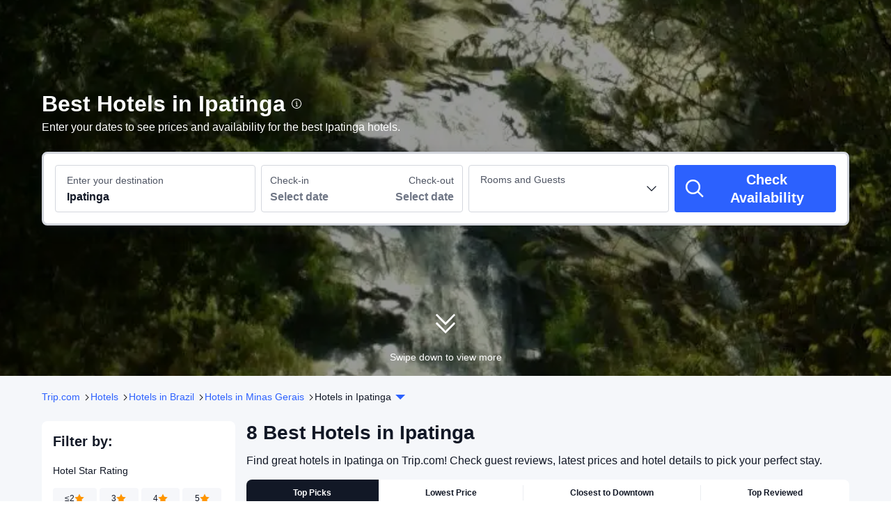

--- FILE ---
content_type: text/html; charset=utf-8
request_url: https://www.trip.com/hotels/ipatinga-hotels-list-7016/
body_size: 65323
content:
<!DOCTYPE html><html lang="en-XX" dir="ltr"><head><meta charSet="utf-8"/><meta name="viewport" content="width=device-width"/><link rel="preload" href="https://file.tripcdn.com/files/8/htl_seo/index_seo-city-classic_PC_0_0_300_client.js" as="script" crossorigin="anonymous"/><link rel="dns-prefetch" href="//aw-d.tripcdn.com" crossorigin="anonymous"/><link rel="dns-prefetch" href="//ak-d.tripcdn.com" crossorigin="anonymous"/><link rel="dns-prefetch" href="//file.tripcdn.com" crossorigin="anonymous"/><link rel="preconnect" href="//aw-d.tripcdn.com" crossorigin="anonymous"/><link rel="preconnect" href="//ak-d.tripcdn.com" crossorigin="anonymous"/><link rel="preconnect" href="//file.tripcdn.com" crossorigin="anonymous"/><meta http-equiv="x-dns-prefetch-control" content="on"/><meta charSet="UTF-8"/><meta name="viewport" content="width=device-width, initial-scale=1.0"/><meta name="format-detection" content="telephone=no"/><meta name="screen-orientation" content="portrait"/><meta name="apple-mobile-web-app-capable" content="yes"/><link rel="icon" href="//www.trip.com/trip.ico" sizes="any"/><link rel="shortcut icon" href="//www.trip.com/trip.ico" sizes="any"/><meta name="page-id" content="10320665784"/><link rel="canonical" href="https://www.trip.com/hotels/ipatinga-hotels-list-7016/"/><link rel="alternate" href="https://www.trip.com/hotels/ipatinga-hotels-list-7016/" hrefLang="x-default"/><link rel="alternate" href="https://uk.trip.com/hotels/ipatinga-hotels-list-7016/" hrefLang="en-GB"/><link rel="alternate" href="https://hk.trip.com/hotels/ipatinga-hotels-list-7016/" hrefLang="zh-Hant-HK"/><link rel="alternate" href="https://kr.trip.com/hotels/ipatinga-hotels-list-7016/" hrefLang="ko"/><link rel="alternate" href="https://jp.trip.com/hotels/ipatinga-hotels-list-7016/" hrefLang="ja"/><link rel="alternate" href="https://sg.trip.com/hotels/ipatinga-hotels-list-7016/" hrefLang="en-SG"/><link rel="alternate" href="https://au.trip.com/hotels/ipatinga-hotels-list-7016/" hrefLang="en-AU"/><link rel="alternate" href="https://de.trip.com/hotels/ipatinga-hotels-list-7016/" hrefLang="de"/><link rel="alternate" href="https://fr.trip.com/hotels/ipatinga-hotels-list-7016/" hrefLang="fr"/><link rel="alternate" href="https://es.trip.com/hotels/ipatinga-hotels-list-7016/" hrefLang="es"/><link rel="alternate" href="https://it.trip.com/hotels/ipatinga-hotels-list-7016/" hrefLang="it"/><link rel="alternate" href="https://ru.trip.com/hotels/ipatinga-hotels-list-7016/" hrefLang="ru"/><link rel="alternate" href="https://th.trip.com/hotels/ipatinga-hotels-list-7016/" hrefLang="th"/><link rel="alternate" href="https://id.trip.com/hotels/ipatinga-hotels-list-7016/" hrefLang="id"/><link rel="alternate" href="https://my.trip.com/hotels/ipatinga-hotels-list-7016/" hrefLang="ms"/><link rel="alternate" href="https://vn.trip.com/hotels/ipatinga-hotels-list-7016/" hrefLang="vi"/><link rel="alternate" href="https://tr.trip.com/hotels/ipatinga-hotels-list-7016/" hrefLang="tr"/><link rel="alternate" href="https://tw.trip.com/hotels/ipatinga-hotels-list-7016/" hrefLang="zh-Hant-TW"/><link rel="alternate" href="https://ca.trip.com/hotels/ipatinga-hotels-list-7016/" hrefLang="en-CA"/><link rel="alternate" href="https://us.trip.com/hotels/ipatinga-hotels-list-7016/" hrefLang="en-US"/><link rel="alternate" href="https://in.trip.com/hotels/ipatinga-hotels-list-7016/" hrefLang="en-IN"/><link rel="alternate" href="https://sa.trip.com/hotels/ipatinga-hotels-list-7016/" hrefLang="ar-SA"/><link rel="alternate" href="https://ae.trip.com/hotels/ipatinga-hotels-list-7016/" hrefLang="en-AE"/><link rel="alternate" href="https://dk.trip.com/hotels/ipatinga-hotels-list-7016/" hrefLang="da"/><link rel="alternate" href="https://fi.trip.com/hotels/ipatinga-hotels-list-7016/" hrefLang="fi"/><link rel="alternate" href="https://ph.trip.com/hotels/ipatinga-hotels-list-7016/" hrefLang="en-PH"/><link rel="alternate" href="https://se.trip.com/hotels/ipatinga-hotels-list-7016/" hrefLang="sv"/><script type="text/javascript" async="">window['$_bf'] = { loaded: true }
    window.UBT_BIZCONFIG = {
        isLoadFP: false,
        isLoadMarketing: false,
        isLoadRMS: false
    }
    window.hohCargo = {"locale":"en-XX","site":"EN","currency":"USD","lang":"en"} </script><style type="text/css">
        #hoh-page {
            background: #f5f7fa;
        
            .mc-ft, .mc-ft_line {
                background: #f5f7fa;
            }
        }
        </style><title>10 BEST Ipatinga Hotels - Updated 2026 | Trip.com</title><meta name="description" content="Enjoy great saving at our curated selection of best hotels in Ipatinga. Get our Price Match to find good availability and best rates for Ipatinga hotels. Most of them offer full refunds and free cancellations."/><meta name="keywords" content="Ipatinga hotels, hotels in Ipatinga, Ipatinga, hotels, cheap hotels, accommodations, book hotel, hotel reservations, Trip.com"/><meta property="og:title" content="10 BEST Ipatinga Hotels - Updated 2026 | Trip.com"/><meta property="og:description" content="Enjoy great saving at our curated selection of best hotels in Ipatinga. Get our Price Match to find good availability and best rates for Ipatinga hotels. Most of them offer full refunds and free cancellations."/><meta property="og:url" content="www.trip.com"/><meta property="og:image" content="https://ak-d.tripcdn.com/images/0HJ5q12000hb0bs2dDE22.jpg"/><meta property="og:type" content="website"/><script type="text/javascript" src="https://aw-s.tripcdn.com/locale/v3/6002/en-XX.js?etagc=258e9ec9ddb480f7bf139ab6f8d260ee" crossorigin="anonymous" async=""></script><link rel="preload" href="https://aw-s.tripcdn.com/ares/api/cc?f=locale%2Fv3%2F6001%2Fen-XX.js%2C%2Flocale%2Fv3%2F330151%2Fen-XX.js%2C%2Flocale%2Fv3%2F330153%2Fen-XX.js%2C%2Flocale%2Fv3%2F100009239%2Fen-XX.js&amp;etagc=603f4420e9e674e748c9b84cc7b087b5" as="script"/><style type="text/css">
        #hoh-page .pc-header {
            position: absolute;
            top: 0;
            left: 0;
            right: 0;
            z-index: 100;
        }
        </style><script type="application/ld+json">{"@context":"https://schema.org","@type":"ItemList","name":"10 BEST Ipatinga Hotels - Updated 2026 | Trip.com","description":"Enjoy great saving at our curated selection of best hotels in Ipatinga. Get our Price Match to find good availability and best rates for Ipatinga hotels. Most of them offer full refunds and free cancellations.","url":"https://www.trip.com/hotels/ipatinga-hotels-list-7016/","numberOfItems":10,"itemListOrder":"ItemListOrderDescending","itemListElement":[{"@type":"ListItem","position":1,"item":{"@context":"https://schema.org","@type":"Hotel","url":"https://www.trip.com/hotels/ipatinga-hotel-detail-3110945/san-diego-suites-ipatinga/","name":"San Diego Suites Ipatinga","description":"With a stay at San Diego Suítes Ipatinga in Ipatinga (Horto), you'll be within a 15-minute walk of Usiminas Cultural Center and Aco Valley Shopping. This hotel is 4.3 mi (7 km) from Ipatingao Stadium and 4.4 mi (7.1 km) from Ipanema Park.\r\nTake advantage of recreational opportunities offered, including an outdoor pool, an outdoor tennis court, and a sauna. Additional features at this hotel include complimentary wireless internet access, concierge services, and an arcade/game room.\r\nGrab a bite to eat at Master Gourmet Ipatinga, a restaurant which features a bar/lounge, or stay in and take advantage of the 24-hour room service. Buffet breakfasts are available daily from 6:30 AM to 10:00 AM for a fee.\r\nFeatured amenities include a business center, dry cleaning/laundry services, and a 24-hour front desk. Planning an event in Ipatinga? This hotel has 132 square feet (12 square meters) of space consisting of conference space and meeting rooms. Self parking (subject to charges) is available onsite.\r\nMake yourself at home in one of the 144 guestrooms, featuring kitchenettes. 32-inch LCD televisions with cable programming provide entertainment, while complimentary wireless internet access keeps you connected. Conveniences include phones and safes, and housekeeping is provided daily.","image":"https://ak-d.tripcdn.com/images/0220212000kmg2o7v07E8_R_300_225_R5.webp","address":{"@type":"PostalAddress","addressLocality":"Ipatinga","addressCountry":"Brazil"},"review":{"@type":"Review","publisher":{"@type":"Organization","name":"Trip.com"},"author":{"@type":"Person","name":"Aloisio Zica"},"reviewBody":"Excellent hotel, very clean, a delicious silence to sleep. The wonderful breakfast but a point in disadvantage, the corridors of the building are very hot, so they should study a improvement.","datePublished":"2023-12-11 07:20:19"},"aggregateRating":{"@type":"AggregateRating","reviewCount":111,"ratingValue":8.9,"bestRating":10,"worstRating":0}}},{"@type":"ListItem","position":2,"item":{"@context":"https://schema.org","@type":"Hotel","url":"https://www.trip.com/hotels/ipatinga-hotel-detail-6147723/panorama-tower-hotel/","name":"Panorama Tower Hotel","description":"With a stay at Panorama Tower Hotel in Ipatinga (Iguaçu), you'll be within a 5-minute drive of Ipanema Park and Ipatingao Stadium. This hotel is 1.9 mi (3 km) from Ipatinga Science Park and 2.1 mi (3.4 km) from Usiminas Cultural Center.\r\nEnjoy recreational amenities such as a steam room and a fitness center. This hotel also features complimentary wireless internet access, tour/ticket assistance, and a banquet hall.\r\nEnjoy a satisfying meal at Restaurante Maraquê serving guests of Panorama Tower Hotel. Wrap up your day with a drink at the bar/lounge. A complimentary buffet breakfast is served daily from 6 AM to 10 AM.\r\nFeatured amenities include complimentary wired internet access, a business center, and dry cleaning/laundry services. Free self parking is available onsite.\r\nMake yourself at home in one of the 104 air-conditioned rooms featuring minibars and LCD televisions. Complimentary wired and wireless internet access keeps you connected, and cable programming provides entertainment. Private bathrooms with showers feature complimentary toiletries and hair dryers. Conveniences include phones, as well as desks and blackout drapes/curtains.","image":"https://ak-d.tripcdn.com/images/0585n12000iypm6amA560_R_300_225_R5.webp","address":{"@type":"PostalAddress","addressLocality":"Ipatinga","addressCountry":"Brazil"},"review":{"@type":"Review","publisher":{"@type":"Organization","name":"Trip.com"},"author":{"@type":"Person","name":"Roseanne"},"reviewBody":"Localização para meu propósito é ótima, recepção agradável, café da manhã formidável, atendimento impecável, apartamento com móveis, piso e decoração bem ultrapassado, precisa de reforma, porém, cama, travesseiros muito confortáveis, chuveiro relaxante! \nBom custo benefício… Costumo hospedar quando estou viajando, quero descansar e pegar estrada dia seguinte.","datePublished":"2024-04-14 09:25:20"},"aggregateRating":{"@type":"AggregateRating","reviewCount":73,"ratingValue":8.5,"bestRating":10,"worstRating":0}}},{"@type":"ListItem","position":3,"item":{"@context":"https://schema.org","@type":"Hotel","url":"https://www.trip.com/hotels/barra-alegre-hotel-detail-9385015/domus-hotel/","name":"Domus Hotel Cidade Nobre Ipatinga","description":"With a stay at Domus Hotel Cidade Nobre – Ipatinga in Ipatinga (Cidade Nobre), you'll be within a 5-minute drive of Ipatingao Stadium and Ipanema Park. This hotel is 2.2 mi (3.6 km) from Ipatinga Science Park and 4.2 mi (6.8 km) from Usiminas Cultural Center.\r\nEnjoy recreation amenities such as a fitness center or take in the view from a garden. This hotel also features complimentary wireless internet access and a banquet hall.\r\nA complimentary buffet breakfast is served daily from 7:00 AM to 10:00 AM.\r\nFeatured amenities include a 24-hour front desk and laundry facilities. Free self parking is available onsite.\r\nMake yourself at home in one of the 45 air-conditioned guestrooms. Complimentary wireless internet access keeps you connected, and satellite programming is available for your entertainment. Bathrooms with showers are provided. Conveniences include desks and desk chairs, and housekeeping is provided daily.","image":"https://ak-d.tripcdn.com/images/0581212000ikpc3b123B4_R_300_225_R5.webp","address":{"@type":"PostalAddress","addressLocality":"Ipatinga","addressCountry":"Brazil"},"review":{"@type":"Review","publisher":{"@type":"Organization","name":"Trip.com"},"author":{"@type":"Person","name":"Eduardo"},"reviewBody":"Poderiam apenas colocar mais de 1 toalha para o hospede!! de resto muito bom!","datePublished":"2024-10-01 21:25:53"},"aggregateRating":{"@type":"AggregateRating","reviewCount":48,"ratingValue":7.4,"bestRating":10,"worstRating":0}}},{"@type":"ListItem","position":4,"item":{"@context":"https://schema.org","@type":"Hotel","url":"https://www.trip.com/hotels/ipatinga-hotel-detail-78349725/vinds-economic-hotel/","name":"Vinds Economic Hotel","description":"With a stay at Vinds Economic Hotel in Ipatinga (Iguaçu), you'll be within a 5-minute drive of Ipanema Park and Ipatingao Stadium. This hotel is 1.8 mi (3 km) from Ipatinga Science Park and 2.2 mi (3.6 km) from Usiminas Cultural Center.\r\nMake use of convenient amenities, which include complimentary wireless internet access and a banquet hall.\r\nA complimentary buffet breakfast is served daily from 6:00 AM to 9:00 AM.\r\nFeatured amenities include a business center, complimentary newspapers in the lobby, and a 24-hour front desk. Free self parking is available onsite.\r\nMake yourself at home in one of the 50 air-conditioned rooms featuring minibars and flat-screen televisions. Complimentary wireless internet access is available to keep you connected. Bathrooms with showers are provided. Conveniences include desks, and housekeeping is provided daily.","image":"https://ak-d.tripcdn.com/images/0583b12000qgs3t7q7C19_R_300_225_R5.webp","address":{"@type":"PostalAddress","addressLocality":"Ipatinga","addressCountry":"Brazil"},"aggregateRating":{"@type":"AggregateRating","reviewCount":6,"ratingValue":8.1,"bestRating":10,"worstRating":0}}},{"@type":"ListItem","position":5,"item":{"@context":"https://schema.org","@type":"Hotel","url":"https://www.trip.com/hotels/ipatinga-hotel-detail-10859417/grande-hotel-ipatinga/","name":"Grande Hotel Ipatinga","description":"With a stay at Grande Hotel Ipatinga in Ipatinga (Iguaçu), you'll be within a 15-minute walk of Ipanema Park and Ipatingao Stadium. This hotel is 1.4 mi (2.3 km) from Ipatinga Science Park and 2.7 mi (4.4 km) from Usiminas Cultural Center.\r\nEnjoy recreation amenities such as an outdoor pool or take in the view from a terrace. Additional features at this hotel include complimentary wireless internet access, concierge services, and a hair salon.\r\nSatisfy your appetite for lunch or dinner at the hotel's restaurant, Restaurante Vale Gourmet, or stay in and take advantage of the room service (during limited hours). Wrap up your day with a drink at the bar/lounge. A complimentary buffet breakfast is served daily from 9 AM to 10 AM.\r\nFeatured amenities include a business center, dry cleaning/laundry services, and a 24-hour front desk. Free self parking is available onsite.\r\nMake yourself at home in one of the 96 air-conditioned rooms featuring minibars and flat-screen televisions. Complimentary wireless internet access keeps you connected, and cable programming is available for your entertainment. Bathrooms have showers and complimentary toiletries. Conveniences include phones and desks, and housekeeping is provided daily.","image":"https://ak-d.tripcdn.com/images/200w0y000000m5mzf5359_R_300_225_R5.webp","address":{"@type":"PostalAddress","addressLocality":"Ipatinga","addressCountry":"Brazil"},"aggregateRating":{"@type":"AggregateRating","reviewCount":41,"ratingValue":8.8,"bestRating":10,"worstRating":0}}},{"@type":"ListItem","position":6,"item":{"@context":"https://schema.org","@type":"Hotel","url":"https://www.trip.com/hotels/ipatinga-hotel-detail-9459017/domus-hotel-veneza/","name":"Domus Hotel Veneza Ipatinga","description":"Domus Hotel Veneza - Ipatinga is located in Ipatinga and features a fitness center and a shared lounge.\n\nWith a private bathroom equipped with a shower and free toiletries, rooms at the hotel also offer free WiFi. Guest rooms at Domus Hotel Veneza - Ipatinga include air conditioning and a closet.\n\nThe accommodation offers a buffet or American breakfast.\n\nStaff at Domus Hotel Veneza - Ipatinga are available to give guidance at the 24-hour front desk.\n\nVale do Aço Regional Airport is 3.7 miles away.","image":"https://ak-d.tripcdn.com/images/0221112000lnal4ux2D7A_R_300_225_R5.webp","address":{"@type":"PostalAddress","addressLocality":"Ipatinga","addressCountry":"Brazil"},"aggregateRating":{"@type":"AggregateRating","reviewCount":22,"ratingValue":7.3,"bestRating":10,"worstRating":0}}},{"@type":"ListItem","position":7,"item":{"@context":"https://schema.org","@type":"Hotel","url":"https://www.trip.com/hotels/ipatinga-hotel-detail-3042809/steel-valley-hotel/","name":"Steel Valley Hotel","description":"Located in Ipatinga (Ipatinga Centro), Steel Valley Hotel is within a 5-minute drive of Ipanema Park and Ipatinga Science Park. This hotel is 1.9 mi (3.1 km) from Ipatingao Stadium and 2 mi (3.2 km) from Zelia Olguin Theater.\r\nTake advantage of recreation opportunities such as a fitness center, or other amenities including complimentary wireless internet access and concierge services.\r\nEnjoy a meal at the restaurant, or stay in and take advantage of the hotel's room service. Wrap up your day with a drink at the bar/lounge. A complimentary buffet breakfast is served on weekdays from 6:30 AM to 10:00 AM and on weekends from 7:00 AM to 10:00 AM.\r\nFeatured amenities include a business center, a 24-hour front desk, and laundry facilities. Free self parking is available onsite.\r\nMake yourself at home in one of the 50 air-conditioned rooms featuring minibars and Smart televisions. Rooms have private balconies or patios. Complimentary wireless internet access is available to keep you connected. Bathrooms with showers are provided.","image":"https://ak-d.tripcdn.com/images/0586o12000f7d9chjD302_R_300_225_R5.webp","address":{"@type":"PostalAddress","addressLocality":"Ipatinga","addressCountry":"Brazil"},"aggregateRating":{"@type":"AggregateRating","reviewCount":4,"ratingValue":7,"bestRating":10,"worstRating":0}}},{"@type":"ListItem","position":8,"item":{"@context":"https://schema.org","@type":"Hotel","url":"https://www.trip.com/hotels/ipatinga-hotel-detail-132347126/executivo-veneza-timo-para-pequenas-e-longas-estadias-localizao-premiada/","name":"Executivo Veneza é ótimo para pequenas e longas estadias, localização premiada","description":"","image":"https://ak-d.tripcdn.com/images/0220l12000nkomn54827D_R_300_225_R5.webp","address":{"@type":"PostalAddress","addressLocality":"Ipatinga","addressCountry":"Brazil"}}},{"@type":"ListItem","position":9,"item":{"@context":"https://schema.org","@type":"Hotel","url":"https://www.trip.com/hotels/santana-do-paraiso-hotel-detail-10567734/tijota-park-hotel-fazenda/","name":"Tijota Hotel Fazenda","description":"Located in Santana Do Paraiso, Tijota Park Hotel Fazenda is in a rural location, within a 10-minute drive of Ipanema Park and Ipatingao Stadium. This family-friendly farm stay is 6 mi (9.6 km) from Ipatinga Science Park and 7.3 mi (11.7 km) from Zelia Olguin Theater.\r\nDip into one of the 3 outdoor swimming pools or enjoy other recreational amenities, which include a complimentary water park. This farm stay also features complimentary wireless internet access and barbecue grills.\r\nAt Tijota Park Hotel Fazenda, enjoy a satisfying meal at the restaurant. Unwind at the end of the day with a drink at the bar/lounge or the poolside bar. A complimentary buffet breakfast is served daily from 8:00 AM to 10:00 AM.\r\nThe front desk is staffed during limited hours. Free self parking is available onsite.\r\nMake yourself at home in one of the 56 air-conditioned rooms featuring minibars. Complimentary wireless internet access is available to keep you connected. Bathrooms have showers and complimentary toiletries.","image":"https://ak-d.tripcdn.com/images/0586b12000csajgln57A6_R_300_225_R5.webp","address":{"@type":"PostalAddress","addressLocality":"Ipatinga","addressCountry":"Brazil"},"aggregateRating":{"@type":"AggregateRating","reviewCount":11,"ratingValue":7.9,"bestRating":10,"worstRating":0}}},{"@type":"ListItem","position":10,"item":{"@context":"https://schema.org","@type":"Hotel","url":"https://www.trip.com/hotels/coronel-fabriciano-hotel-detail-3461454/hotel-metropolitano/","name":"Hotel Metropolitano","description":"Hotel Metropolitano features an outdoor swimming pool, fitness center, a shared lounge and restaurant in Coronel Fabriciano. With a bar, the 3-star hotel has air-conditioned rooms with free WiFi, each with a private bathroom. The property provides room service, a 24-hour front desk and luggage storage for guests.\n\nAt the hotel, every room includes a desk. All guest rooms in Hotel Metropolitano are equipped with a flat-screen TV and a hairdryer.\n\nGuests at the accommodation can enjoy a buffet breakfast.\n\nVale do Aço Regional Airport is 12 miles away.","image":"https://ak-d.tripcdn.com/images/220710000000p66n283AC_R_300_225_R5.webp","address":{"@type":"PostalAddress","addressLocality":"Ipatinga","addressCountry":"Brazil"},"aggregateRating":{"@type":"AggregateRating","reviewCount":1,"ratingValue":8.3,"bestRating":10,"worstRating":0}}}]}</script><script type="application/ld+json">{"@context":"https://schema.org","@type":"DataFeedItem","name":"update","dateModified":"January 20, 2026"}</script><script type="application/ld+json">{"@context":"https://schema.org","@type":"FAQPage","mainEntity":[{"@type":"Question","name":"What are the best places to stay in Ipatinga?","acceptedAnswer":{"@type":"Answer","text":"Some top places to stay in Ipatinga are near popular attractions like <a href=\"https://www.trip.com/hotels/ipatinga-bela-vista-central-square/hotels-c7016m39831267/\">Bela Vista Central Square</a>—so you can quickly get to top landmarks and amenities you need."}},{"@type":"Question","name":"What hotels in Ipatinga offer an especially good breakfast?","acceptedAnswer":{"@type":"Answer","text":"Begin your day with a tasty and satisfying breakfast! <a href=\"https://www.trip.com/hotels/ipatinga-hotel-detail-3110945/san-diego-suites-ipatinga/\">San Diego Suites Ipatinga (price from US$58)</a>, <a href=\"https://www.trip.com/hotels/barra-alegre-hotel-detail-9385015/domus-hotel/\">Domus Hotel Cidade Nobre Ipatinga (price from US$30)</a> and <a href=\"https://www.trip.com/hotels/ipatinga-hotel-detail-6147723/panorama-tower-hotel/\">Panorama Tower Hotel (price from US$57)</a> provide the best breakfast to start your day. "}},{"@type":"Question","name":"Which hotels in Ipatinga provide fitness facilities?","acceptedAnswer":{"@type":"Answer","text":"<a href=\"https://www.trip.com/hotels/ipatinga-hotel-detail-3110945/san-diego-suites-ipatinga/\">San Diego Suites Ipatinga (price from US$58)</a>, <a href=\"https://www.trip.com/hotels/barra-alegre-hotel-detail-9385015/domus-hotel/\">Domus Hotel Cidade Nobre Ipatinga (price from US$30)</a> and <a href=\"https://www.trip.com/hotels/ipatinga-hotel-detail-10859417/grande-hotel-ipatinga/\">Grande Hotel Ipatinga (price from US$53)</a> include fitness facilities, so you can maintain your routine while traveling.  Stay on track with your fitness goals while on the go!"}},{"@type":"Question","name":"Which hotels in Ipatinga have pools?","acceptedAnswer":{"@type":"Answer","text":"<a href=\"https://www.trip.com/hotels/ipatinga-hotel-detail-3110945/san-diego-suites-ipatinga/\">San Diego Suites Ipatinga (price from US$58)</a> and <a href=\"https://www.trip.com/hotels/ipatinga-hotel-detail-10859417/grande-hotel-ipatinga/\">Grande Hotel Ipatinga (price from US$53)</a> are excellent options for hotels with swimming pools.  Book your stay to enjoy the pool and make your trip more enjoyable."}},{"@type":"Question","name":"What are the best hotels in Ipatinga near Bela Vista Central Square?","acceptedAnswer":{"@type":"Answer","text":"Some standout hotels in Ipatinga close to Bela Vista Central Square include <a href=\"https://www.trip.com/hotels/ipatinga-hotel-detail-3110945/san-diego-suites-ipatinga/\">San Diego Suites Ipatinga (price from US$58)</a>, <a href=\"https://www.trip.com/hotels/ipatinga-hotel-detail-10859417/grande-hotel-ipatinga/\">Grande Hotel Ipatinga (price from US$53)</a> and <a href=\"https://www.trip.com/hotels/ipatinga-hotel-detail-6147723/panorama-tower-hotel/\">Panorama Tower Hotel (price from US$57)</a>, all within easy walking or transit distance of Bela Vista Central Square, perfect for travelers wanting to explore the landmark and its surroundings."}},{"@type":"Question","name":"How to get good deals on hotels in Ipatinga?","acceptedAnswer":{"@type":"Answer","text":"Find the best hotel deals and promotions on Trip.com, available year-round for both first-time and loyal users. Please check the <a href=\"https://www.trip.com/sale/deals/\">promotions page</a> to see what promotions are available now on Trip.com."}}]}</script><style type="text/css">@keyframes rcToolTipZoomIn{0%{opacity:0;transform:scale(0);transform-origin:50% 50%}to{opacity:1;transform:scale(1);transform-origin:50% 50%}}@keyframes rcToolTipZoomOut{0%{opacity:1;transform:scale(1);transform-origin:50% 50%}to{opacity:0;transform:scale(0);transform-origin:50% 50%}}@keyframes breathe{0%,to{opacity:1}50%{opacity:.3}}@keyframes maskAnimation{0%{opacity:0}to{opacity:1}}#__next,.stick-container,.template-container{position:relative}body,html{font-weight:400;height:100%;width:100%}body{-webkit-text-size-adjust:100%;-webkit-tap-highlight-color:transparent;-webkit-font-smoothing:antialiased;-webkit-touch-callout:none;-webkit-overflow-scrolling:touch;overflow-x:hidden;overflow-y:auto}html body{font:12px/1.5 Trip Geom,BlinkMacSystemFont,-apple-system,Roboto,Helvetica,Arial,sans-serif}html[lang=zh-HK] body,html[lang=zh-TW] body{font-family:Trip Geom,Microsoft Jhenghei,PingFang HK,STHeitiTC-Light,tahoma,arial,sans-serif}html[lang=ko-KR] body{font-family:Trip Geom,나눔바른고딕,Nanum Barun Gothic,나눔 고딕,Nanum Gothic,맑은 고딕,Malgun Gothic,돋움,dotum,tahoma,arial,sans-serif}html[lang=ja-JP] body{font-family:Trip Geom,SF Pro JP,Hiragino Kaku Gothic Pro,ヒラギノ角ゴ Pro W3,Meiryo UI,Meiryo,MS PGothic,Helvetica,Osaka,Tahoma,Arial,sans-serif}html[lang=vi-VN] body{font-family:BlinkMacSystemFont,-apple-system,Roboto,Helvetica,Arial,sans-serif}#__next{flex:1 1 auto;height:100%}body,h1,h2,h3,h4,h5,h6,li,p,ul{margin:0}img{border:0}dfn,i{font-style:normal}dfn,em,i{font-weight:400}li,ul{list-style:none;padding:0}input,textarea{outline:0}textarea{overflow:auto;resize:none}button{-webkit-user-select:none}button:focus,input:focus,select:focus,textarea:focus{outline:0}a,a.disabled:hover{cursor:pointer;-webkit-text-decoration:none;text-decoration:none}a.disabled:hover{cursor:default}em{font-style:inherit}.pc-header li.mc-hd__nav-item.mc-hd__fold a.mc-hd__fold-icon,.tcp-modal-con *{box-sizing:content-box}button,input,select,textarea{font-family:inherit}.v7_2_8.c-calendar .c-calendar-month__festival li{position:relative}.static{position:static}.rc-tooltip.rc-tooltip-zoom-appear,.rc-tooltip.rc-tooltip-zoom-enter{opacity:0}.rc-tooltip.rc-tooltip-zoom-enter,.rc-tooltip.rc-tooltip-zoom-leave{display:block}.rc-tooltip-zoom-appear,.rc-tooltip-zoom-enter,.rc-tooltip-zoom-leave{animation-duration:.3s;animation-fill-mode:both;animation-play-state:paused}.rc-tooltip-zoom-appear,.rc-tooltip-zoom-enter{animation-timing-function:cubic-bezier(.18,.89,.32,1.28);opacity:0}.rc-tooltip-zoom-leave{animation-timing-function:cubic-bezier(.6,-.3,.74,.05)}.rc-tooltip-zoom-appear.rc-tooltip-zoom-appear-active,.rc-tooltip-zoom-enter.rc-tooltip-zoom-enter-active{animation-name:rcToolTipZoomIn;animation-play-state:running}.rc-tooltip-zoom-leave.rc-tooltip-zoom-leave-active{animation-name:rcToolTipZoomOut;animation-play-state:running}.rc-tooltip{background-color:rgba(0,0,0,.05);display:block;font-size:12px;line-height:1.5;opacity:.9;padding:1px;position:absolute;visibility:visible;z-index:1070}.rc-tooltip-hidden{display:none}.rc-tooltip-inner{background-color:#fff;border:1px solid #b1b1b1;border-radius:3px;color:#333;min-height:34px;padding:8px 10px;text-align:left;-webkit-text-decoration:none;text-decoration:none}.rc-tooltip-arrow,.rc-tooltip-arrow-inner{border-color:transparent;border-style:solid;height:0;position:absolute;width:0}.rc-tooltip-placement-top .rc-tooltip-arrow,.rc-tooltip-placement-topLeft .rc-tooltip-arrow,.rc-tooltip-placement-topRight .rc-tooltip-arrow{border-top-color:#b1b1b1;border-width:6px 6px 0;margin-left:-6px;transform:translate(-50%,5px)}.rc-tooltip-placement-top .rc-tooltip-arrow-inner,.rc-tooltip-placement-topLeft .rc-tooltip-arrow-inner,.rc-tooltip-placement-topRight .rc-tooltip-arrow-inner{border-top-color:#fff;border-width:6px 6px 0;bottom:1px;margin-left:-6px}.rc-tooltip-placement-top .rc-tooltip-arrow{left:50%}.rc-tooltip-placement-topLeft .rc-tooltip-arrow{left:15%}.rc-tooltip-placement-topRight .rc-tooltip-arrow{right:15%}.rc-tooltip-placement-right .rc-tooltip-arrow,.rc-tooltip-placement-rightBottom .rc-tooltip-arrow{margin-top:-6px}.rc-tooltip-placement-right .rc-tooltip-arrow,.rc-tooltip-placement-rightBottom .rc-tooltip-arrow,.rc-tooltip-placement-rightTop .rc-tooltip-arrow{border-right-color:#b1b1b1;border-width:6px 6px 6px 0;left:-5px;transform:translateX(calc(-100% + 1px))}.rc-tooltip-placement-right .rc-tooltip-arrow-inner,.rc-tooltip-placement-rightBottom .rc-tooltip-arrow-inner,.rc-tooltip-placement-rightTop .rc-tooltip-arrow-inner{border-right-color:#fff;border-width:6px 6px 6px 0;left:1px;margin-top:-6px}.rc-tooltip-placement-right .rc-tooltip-arrow{top:50%}.rc-tooltip-placement-rightTop .rc-tooltip-arrow{margin-top:0;top:15%}.rc-tooltip-placement-rightBottom .rc-tooltip-arrow{bottom:15%}.rc-tooltip-placement-left .rc-tooltip-arrow,.rc-tooltip-placement-leftBottom .rc-tooltip-arrow{margin-top:-6px}.rc-tooltip-placement-left .rc-tooltip-arrow,.rc-tooltip-placement-leftBottom .rc-tooltip-arrow,.rc-tooltip-placement-leftTop .rc-tooltip-arrow{border-left-color:#b1b1b1;border-width:6px 0 6px 6px;right:-5px;transform:translateX(calc(100% - 1px))}.rc-tooltip-placement-left .rc-tooltip-arrow-inner,.rc-tooltip-placement-leftBottom .rc-tooltip-arrow-inner,.rc-tooltip-placement-leftTop .rc-tooltip-arrow-inner{border-left-color:#fff;border-width:6px 0 6px 6px;margin-top:-6px;right:1px}.rc-tooltip-placement-left .rc-tooltip-arrow{top:50%}.rc-tooltip-placement-leftTop .rc-tooltip-arrow{margin-top:0;top:15%}.rc-tooltip-placement-leftBottom .rc-tooltip-arrow{bottom:15%}.rc-tooltip-placement-bottom .rc-tooltip-arrow,.rc-tooltip-placement-bottomLeft .rc-tooltip-arrow,.rc-tooltip-placement-bottomRight .rc-tooltip-arrow{border-bottom-color:#b1b1b1;border-width:0 6px 6px;margin-left:-6px;transform:translate(-50%,-5px)}.rc-tooltip-placement-bottom .rc-tooltip-arrow-inner,.rc-tooltip-placement-bottomLeft .rc-tooltip-arrow-inner,.rc-tooltip-placement-bottomRight .rc-tooltip-arrow-inner{border-bottom-color:#fff;border-width:0 6px 6px;margin-left:-6px;top:1px}.rc-tooltip-placement-bottom .rc-tooltip-arrow{left:50%}.rc-tooltip-placement-bottomLeft .rc-tooltip-arrow{left:15%}.rc-tooltip-placement-bottomRight .rc-tooltip-arrow{right:15%}.scrollbar-hidden{scrollbar-width:none;-ms-overflow-style:none}.scrollbar-hidden::-webkit-scrollbar{display:none}.button-no-appearance{-webkit-appearance:none;-moz-appearance:none;appearance:none;background-color:transparent;border:0;color:inherit;margin:0;padding:0;text-align:inherit;-webkit-text-decoration:none;text-decoration:none;vertical-align:baseline}.text-ellipsis{overflow:hidden;text-wrap:nowrap;white-space:nowrap;word-break:keep-all}.v7_2_8.c-calendar .c-calendar-icon-dot{background-color:var(--smtcColorTextTertiary,#ff6f00);border-radius:50%;display:inline-block;height:4px;position:absolute;right:50%;top:8px;transform:translateX(50%);width:4px}.v7_2_8.c-calendar .c-calendar-icon-dot.custom{position:static;-webkit-margin-end:8px;margin-right:8px;transform:none}.v7_2_8.c-calendar .c-calendar-month{flex:1 1;-webkit-margin-end:24px;margin-right:24px}.v7_2_8.c-calendar .c-calendar-month.stack-level-2 .c-calendar-month__week td{min-height:64px}.v7_2_8.c-calendar .c-calendar-month:nth-of-type(2){-webkit-margin-end:0;margin-right:0}.v7_2_8.c-calendar .c-calendar-month__title{padding:16px 0 12px}.v7_2_8.c-calendar .c-calendar-month__title h2{color:var(--smtcColorTextPrimary,#0f294d);font-size:var(--smtcFontSizeTitle2,16px);font-weight:var(--coreFontWeightBold,700);letter-spacing:0;line-height:24px;text-align:center}.v7_2_8.c-calendar .c-calendar-month__week-head{color:var(--smtcColorTextPrimary,#0f294d);font-size:var(--smtcFontSizeCaption,12px);font-weight:var(--coreFontWeightRegular,400);line-height:var(--smtcLineHeightCaption,14px);margin-bottom:10px}.v7_2_8.c-calendar .c-calendar-month__week-head tr{display:flex;flex-direction:row;justify-content:space-around;width:100%}.v7_2_8.c-calendar .c-calendar-month__week-head th{flex:1 1;text-align:center}.v7_2_8.c-calendar .c-calendar-month__days{font-size:var(--smtcFontSizeTitle3,14px);margin-bottom:5px}.v7_2_8.c-calendar .c-calendar-month__week{flex-direction:row;list-style:none;margin:0;padding:0;text-align:center;display:flex;justify-content:center}.v7_2_8.c-calendar .c-calendar-month__week td{display:flex;justify-content:center;color:var(--smtcColorTextPrimary,#0f294d);font-size:var(--smtcFontSizeTitle3,14px);height:auto;line-height:var(--smtcLineHeightTitle3,18px);min-height:48px;position:relative;width:48px;box-sizing:border-box;flex-direction:column}.v7_2_8.c-calendar .c-calendar-month__week td[data-focused]{z-index:999}.v7_2_8.c-calendar .c-calendar-month__week td .tipWrapper{display:flex;align-items:center;flex-direction:column;-webkit-box-pack:center;-ms-flex-pack:center;height:100%;justify-content:center;padding:7px 0;width:100%}.v7_2_8.c-calendar .c-calendar-month__week td .day,.v7_2_8.c-calendar .c-calendar-month__week td .price{display:block;display:flex;font-size:var(--smtcFontSizeTitle3,14px);height:16px;line-height:var(--smtcLineHeightTitle3,18px);text-align:center;width:100%;align-items:center;justify-content:center}.v7_2_8.c-calendar .c-calendar-month__week td .day .leftSlot,.v7_2_8.c-calendar .c-calendar-month__week td .price .leftSlot{display:inline-flex;text-align:center;align-items:center;justify-content:center;-webkit-margin-end:2px;margin-right:2px}.v7_2_8.c-calendar .c-calendar-month__week td .slot{display:flex;height:16px;overflow:hidden;text-align:center;width:100%;align-items:center;justify-content:center}.v7_2_8.c-calendar .c-calendar-month__week td .slot.slot-absolute{bottom:3px;left:50%;position:absolute;transform:translateX(-50%)}.v7_2_8.c-calendar .c-calendar-month__week td .day{font-weight:var(--coreFontWeightBold,700)}.v7_2_8.c-calendar .c-calendar-month__week td .price{color:var(--smtcColorTextSecondary,#455873);font-size:var(--smtcFontSizeCaption,12px);max-width:44px;overflow:hidden;text-overflow:ellipsis;white-space:nowrap;align-self:center}.v7_2_8.c-calendar .c-calendar-month__week td.is-allow-hover:hover{cursor:pointer}.v7_2_8.c-calendar .c-calendar-month__week td.is-allow-hover:not(.is-selected):hover{background-color:var(--smtcColorBgBrandTintedHigh,rgba(50,100,255,.08));border-radius:4px}.v7_2_8.c-calendar .c-calendar-month__week td.is-disable{color:var(--smtcColorTextDisabled,#acb4bf);cursor:inherit}.v7_2_8.c-calendar .c-calendar-month__week td.is-disable .price{color:inherit!important}.v7_2_8.c-calendar .c-calendar-month__week td.is-in-range{background-color:var(--smtcColorBgBrandTintedHigh,rgba(50,100,255,.08))}.v7_2_8.c-calendar .c-calendar-month__week td.is-in-range.is-allow-hover:not(.is-selected):hover{background-color:var(--compSearchBoxCalendarHighlight,rgba(50,100,255,.16));border-radius:0}.v7_2_8.c-calendar .c-calendar-month__week td.has-price .c-calendar-icon-dot{transform:translate(50%,-4px)}.v7_2_8.c-calendar .c-calendar-month__week td.has-price .slot.slot-absolute{bottom:9px}.v7_2_8.c-calendar .c-calendar-month__week td.has-bg:not(.is-in-range){padding:1px}.v7_2_8.c-calendar .c-calendar-month__week td.has-bg:not(.is-in-range) .tipWrapper{border-radius:4px}.v7_2_8.c-calendar .c-calendar-month__week td.has-bg:not(.is-in-range) .tipWrapper:hover{background-color:var(--smtcColorBgBrandTintedHigh,rgba(50,100,255,.08))!important}.v7_2_8.c-calendar .c-calendar-month__week td.is-selected,.v7_2_8.c-calendar .c-calendar-month__week td.is-selected .tipWrapper .slot span,.v7_2_8.c-calendar .c-calendar-month__week td.is-selected .tipWrapper .slot svg{color:#fff!important}.v7_2_8.c-calendar .c-calendar-month__week td.is-selected.is-selected-first.in-range{background-color:var(--smtcColorBgBrandTintedHigh,rgba(50,100,255,.08));border-radius:4px 0 0 4px}.v7_2_8.c-calendar .c-calendar-month__week td.is-selected.is-selected-last.in-range{background-color:var(--smtcColorBgBrandTintedHigh,rgba(50,100,255,.08));border-radius:0 4px 4px 0}.v7_2_8.c-calendar .c-calendar-month__week td.is-selected .tipWrapper{background-color:var(--smtcColorBgBrandFilled,#3264ff);border-radius:4px}.v7_2_8.c-calendar .c-calendar-month__week td.is-selected .tipWrapper:hover{background-color:var(--compSearchBoxButtonBgColor,#2953d6)}.v7_2_8.c-calendar .c-calendar-month__week td.is-selected .c-calendar-icon-dot,.v7_2_8.c-calendar .c-calendar-month__week td.is-selected .price .leftSlot .icon{background-color:#fff!important}.v7_2_8.c-calendar .c-calendar-month__week td.is-selected .price,.v7_2_8.c-calendar .c-calendar-month__week td.is-selected .price .leftSlot{color:#fff!important}.v7_2_8.c-calendar .c-calendar-month__week td.disabled-interact{cursor:default!important}.v7_2_8.c-calendar .c-calendar-month__week td.disabled-interact:hover{background-color:initial!important}.v7_2_8.c-calendar .c-calendar-month__week td .lp-loading{animation:breathe 1.6s cubic-bezier(.645,.045,.355,1) infinite;background-color:#f0f2f5;border-radius:4px;height:100%;overflow:hidden;width:100%;align-self:center;line-height:var(--smtcLineHeightTitle3,18px);margin-bottom:3px;margin-top:3px;text-align:center}.v7_2_8.c-calendar .c-calendar-month__festival{list-style:none;-webkit-padding-start:10px;color:#8592a6;font-size:var(--smtcFontSizeCaption,12px);line-height:1.5;margin-bottom:10px;overflow:hidden;padding-left:10px;position:relative}.v7_2_8.c-calendar .c-calendar-month__festival-date,.v7_2_8.c-calendar .c-calendar-month__festival-name{-webkit-margin-end:4px;display:inline-block;margin-right:4px}.v7_2_8.c-calendar .c-calendar-month__festival li:not(:last-of-type){margin-bottom:5px}.v7_2_8.c-calendar .c-calendar-month__festival .c-calendar-icon-dot{left:-9px;top:5px}.c-calender-pop__wrapper.rc-tooltip{opacity:1;padding:0;pointer-events:none}.c-calender-pop__wrapper.rc-tooltip .rc-tooltip-arrow{border-bottom-color:var(--smtcColorTextPrimary,rgba(15,41,77,.9));border-top-color:var(--smtcColorTextPrimary,rgba(15,41,77,.9));margin:0}.c-calender-pop__wrapper.rc-tooltip .rc-tooltip-content .rc-tooltip-inner{background-color:var(--smtcColorTextPrimary,rgba(15,41,77,.9));border:0;border-radius:2px;box-shadow:none;box-sizing:border-box;color:#fff;font-size:var(--smtcFontSizeCaption,12px);line-height:16px;outline:0;padding:8px;width:100%}.c-calender-pop__wrapper.rc-tooltip .rc-tooltip-content .rc-tooltip-inner .day-tip{text-align:center}.c-calender-pop__wrapper.rc-tooltip .rc-tooltip-content .rc-tooltip-inner .day-tip p{margin:0;padding:0}.c-calender-modal{bottom:0;left:0;pointer-events:none;position:absolute;right:0;top:0}.c-calender-modal .content{background:#fff;border-radius:4px;box-shadow:0 12px 24px 0 rgba(15,41,77,.16);color:var(--smtcColorTextPrimary,#0f294d);font-size:var(--smtcFontSizeTitle3,14px);left:50%;min-width:515px;padding:16px;pointer-events:all;position:absolute;top:50%;transform:translate(-50%,-50%)}.c-calendar__with-tabs .c-tab .tablist .c-tab-item,.c-calender-modal .content,.c-calender-modal .content .badge,.v7_2_8.c-calendar .c-calendar__headerSlot .switch-wrapper>label{display:flex;align-items:center;justify-content:center}.c-calender-modal .content .badge{-webkit-margin-end:9px;margin-right:9px}.c-calender-modal .content .badge svg{font-size:19px}[dir=rtl] .v7_2_8.c-calendar-month__festival-icon-dot{right:-7px}.c-calendar__with-tabs{background:#fff;border:1px solid #dadfe6;border-radius:4px;box-shadow:0 8px 16px 0 rgba(15,41,77,.12);box-sizing:border-box;width:736px}.c-calendar__with-tabs.invisible{display:none}.c-calendar__with-tabs .c-tab,.c-calendar__with-tabs .c-tab .tablist .c-tab-item.active:after{width:100%}.c-calendar__with-tabs .c-tab .tablist{border-bottom:1px solid #dadfe6;height:54px;padding:0 16px;flex-direction:row;-webkit-box-pack:start;-ms-flex-pack:start;gap:24px;justify-content:flex-start;-webkit-user-select:none;-moz-user-select:none;user-select:none;display:flex;align-items:center;box-sizing:border-box}.c-calendar__with-tabs .c-tab .tablist .c-tab-item{box-sizing:border-box;cursor:pointer;text-align:center;width:100px;-webkit-box-pack:center;-ms-flex-pack:center;color:#0f294d;font-size:16px;font-weight:400;height:100%;letter-spacing:0;line-height:22px;position:relative;transition:all .2s ease-in-out}.c-calendar__with-tabs .c-tab .tablist .c-tab-item:after{background-color:#3364ff;bottom:0;content:"";display:block;height:4px;left:0;position:absolute;right:0;transition:width .1s,width 0s .1s;width:0}.c-calendar__with-tabs .c-tab .tablist .c-tab-item.active{font-weight:700}.c-calendar__with-tabs .c-tab .tablist .c-tab-item:hover:after{transition:width .1s;width:100%}.c-calendar__with-tabs .c-tab .content-holder .tabpanel,.v7_2_8.c-calendar .c-calendar__headerSlot .switch-wrapper>label #cal-switch{display:none}.c-calendar__with-tabs .c-tab .content-holder .tabpanel.active{display:block}.c-calendar__with-tabs .c-calendar{border:0!important;border-radius:0!important;box-shadow:none!important;box-sizing:border-box!important;outline:0!important;width:734px!important}.c-calendar__with-tabs .c-action{display:flex;padding:8px 16px 16px;width:100%;align-items:center;-webkit-box-pack:end;-ms-flex-pack:end;box-sizing:border-box;justify-content:flex-end;margin-top:-15px}.c-calendar__with-tabs .c-action button{min-width:160px}.v7_2_8.c-calendar .festival-selector-wrapper{background:var(--smtcColorBgSurface,#fff);height:100%;overflow:hidden;position:relative;-webkit-user-select:none;-moz-user-select:none;user-select:none;width:100%}.v7_2_8.c-calendar .festival-selector-wrapper .festival-selector{display:flex;background-color:var(--smtcColorBgSurface,#fff);box-sizing:border-box;flex-direction:row;flex-wrap:nowrap;gap:8px;padding-bottom:16px;padding-top:16px;scrollbar-width:none;transition:transform .2s ease-in-out;-ms-overflow-style:none}.v7_2_8.c-calendar .festival-selector-wrapper .festival-selector::-webkit-scrollbar{display:none}.v7_2_8.c-calendar .festival-selector-wrapper .festival-selector .festival-item{display:flex;background-color:var(--smtcColorBgDisabledTinted,#f6f7fa);border:1px solid var(--smtcColorBgDisabledTinted,#f6f7fa);border-radius:4px;box-sizing:border-box;cursor:pointer;flex-direction:column;font-size:14px;font-weight:400;gap:4px;line-height:18px;max-width:487.08px;padding:7px 16px;transition:all .1s ease}.v7_2_8.c-calendar .festival-selector-wrapper .festival-selector .festival-item.active,.v7_2_8.c-calendar .festival-selector-wrapper .festival-selector .festival-item:hover{background-color:var(--smtcColorBgBrandTintedLow,#f1f5ff);border-color:var(--smtcColorTextBrand,#2c61fe);color:var(--smtcColorTextBrand,#2c61fe)}.v7_2_8.c-calendar .festival-selector-wrapper .festival-selector .festival-item .festival-item-date,.v7_2_8.c-calendar .festival-selector-wrapper .festival-selector .festival-item .festival-item-label{margin:0;overflow:hidden;text-overflow:ellipsis;text-wrap:nowrap;white-space:nowrap;word-break:keep-all}.v7_2_8.c-calendar .festival-selector-wrapper .nav{align-items:center;-webkit-box-pack:center;-ms-flex-pack:center;background-color:var(--smtcColorBgSurface,#fff);bottom:16px;box-sizing:border-box;color:var(--smtcColorTextPrimary,#0f294d);cursor:pointer;display:none;justify-content:center;position:absolute;top:16px;width:48px;z-index:999}.v7_2_8.c-calendar .festival-selector-wrapper .nav.visible{display:flex}.v7_2_8.c-calendar .festival-selector-wrapper .nav:hover{color:var(--smtcColorTextBrand,#2c61fe)}.v7_2_8.c-calendar .festival-selector-wrapper .nav.nav-prev{left:0;-webkit-border-end:4px solid transparent;background-clip:content-box;border-right:4px solid transparent}.v7_2_8.c-calendar .festival-selector-wrapper .nav.nav-prev .prev-fest{transform:scaleX(-1)}.v7_2_8.c-calendar .festival-selector-wrapper .nav.nav-next{right:0}.v7_2_8.c-calendar .festival-selector-wrapper .nav button{-webkit-appearance:none;-moz-appearance:none;appearance:none;background-color:transparent;border:0;color:inherit;cursor:pointer;display:flex;margin:0;text-align:inherit;-webkit-text-decoration:none;text-decoration:none;vertical-align:baseline;align-items:center;-webkit-box-pack:center;-ms-flex-pack:center;border-radius:4px;justify-content:center;padding:8px}.v7_2_8.c-calendar .festival-selector-wrapper .shadow-mask{display:none;height:71px;pointer-events:none;position:absolute;right:38px;top:50%;transform:translateY(-50%);width:20px;z-index:998}.v7_2_8.c-calendar .festival-selector-wrapper .shadow-mask.visible{display:block}[dir=rtl] .v7_2_8.c-calendar .festival-selector-wrapper .nav.nav-prev{left:auto;right:0}[dir=rtl] .v7_2_8.c-calendar .festival-selector-wrapper .nav.nav-prev .prev-fest{transform:none}[dir=rtl] .v7_2_8.c-calendar .festival-selector-wrapper .nav.nav-next{left:0;right:auto}[dir=rtl] .v7_2_8.c-calendar .festival-selector-wrapper .nav.nav-next .next-fest{transform:scaleX(-1)}[dir=rtl] .v7_2_8.c-calendar .festival-selector-wrapper .shadow-mask{left:38px;right:auto}.v7_2_8.c-calendar{background:var(--smtcColorBgSurface,#fff);border:1px solid #dadfe6;border-radius:4px;box-shadow:0 12px 24px 0 rgba(15,41,77,.12);box-sizing:border-box;padding:0 16px;position:relative;width:738px}.v7_2_8.c-calendar .c-calendar__header .quick-select-header{background:rgba(50,100,255,.08);display:flex;align-items:center;justify-content:space-between;margin-left:-16px;margin-right:-16px;padding:16px}.v7_2_8.c-calendar .c-calendar__header .quick-select-header .title p{color:var(--smtcColorTextPrimary,#0f294d);display:-webkit-box;font-size:18px;font-weight:700;-webkit-line-clamp:2;line-height:24px;overflow:hidden;text-overflow:ellipsis;-webkit-box-orient:vertical;margin:0}.v7_2_8.c-calendar .c-calendar__header .quick-select-header .selectors{display:flex;align-items:center;justify-content:flex-end;max-width:80%}.v7_2_8.c-calendar .c-calendar__header .quick-select-header .selectors .selector{background:#fff;border:1px solid #dadfe6;border-radius:4px;color:#0f294d;cursor:pointer;font-size:14px;font-weight:500;letter-spacing:0;line-height:18px;margin-left:8px;padding:8px 16px;white-space:nowrap}.v7_2_8.c-calendar .c-calendar__header .quick-select-header .selectors .selector.active,.v7_2_8.c-calendar .c-calendar__header .quick-select-header .selectors .selector:hover{background:#0f294d;color:#fff}.v7_2_8.c-calendar .c-calendar__headerSlot{border-bottom:1px solid #dadfe6;padding-bottom:16px;padding-top:16px}.v7_2_8.c-calendar .c-calendar__headerSlot .lp-slot{display:flex;height:100%;width:100%;align-items:center;justify-content:space-between}.v7_2_8.c-calendar .c-calendar__headerSlot .lp-slot .leading{color:#0f294e;font-size:16px;font-weight:700;letter-spacing:0}.v7_2_8.c-calendar .c-calendar__headerSlot .lp-slot .switch-wrapper>label span{color:#0f294d;font-size:16px;font-weight:700;height:22px;line-height:22px}.v7_2_8.c-calendar .c-calendar__headerSlot .switch-wrapper{display:inline-block;max-width:50%}.v7_2_8.c-calendar .c-calendar__headerSlot .switch-wrapper>label span{-webkit-margin-end:8px;color:#0f294e;font-size:14px;font-weight:700;letter-spacing:0;margin-right:8px;max-width:100%;overflow:hidden;text-overflow:ellipsis;white-space:nowrap}.v7_2_8.c-calendar.is-single{padding:0 8px;width:369px}.v7_2_8.c-calendar.is-single .c-calendar-month{-webkit-margin-end:0;margin-right:0}.v7_2_8.c-calendar.is-single .c-calendar__footer{flex-direction:column;align-items:flex-start}.v7_2_8.c-calendar.is-single .c-calendar__fest,.v7_2_8.c-calendar.is-single .c-calendar__msg{text-align:left;width:auto}.v7_2_8.c-calendar.is-single .c-calendar__desc-line{justify-content:flex-start}.v7_2_8.c-calendar .c-calendar-icon-next-mon.custom-icon svg,.v7_2_8.c-calendar .c-calendar-icon-prev-mon.custom-icon svg,.v7_2_8.c-calendar.is-hide{display:none}.v7_2_8.c-calendar .c-calendar__body{display:flex;position:relative;flex-direction:row;align-items:flex-start;padding-bottom:10px}.v7_2_8.c-calendar .c-calendar__footer{display:flex;font-size:var(--smtcFontSizeCaption,12px);line-height:var(--smtcLineHeightCaption,18px);padding:15px 0;text-align:center;align-items:flex-end;color:var(--smtcColorTextTertiary,#455873);font-weight:var(--coreFontWeightRegular,400)}.v7_2_8.c-calendar .c-calendar__fest{display:flex;text-align:left;width:50%;align-items:flex-start;flex-direction:column;justify-content:flex-end}.v7_2_8.c-calendar .c-calendar__fest .fest-left{display:flex;align-items:center}.v7_2_8.c-calendar .c-calendar__msg{flex:1 1;text-align:right}.v7_2_8.c-calendar .c-calendar__desc-line{display:flex;justify-content:flex-end;white-space:pre}.v7_2_8.c-calendar .c-calendar__desc-nights{-webkit-margin-start:6px;font-weight:700;margin-left:6px}.v7_2_8.c-calendar .c-calendar__message{color:var(--smtcColorTextPrimary,#0f294d);font-size:14px;line-height:18px;margin-bottom:4px}.v7_2_8.c-calendar .c-calendar__message.is-error{color:#ee3b28}.v7_2_8.c-calendar .c-calendar-icon-next-mon,.v7_2_8.c-calendar .c-calendar-icon-prev-mon{color:var(--smtcColorTextPrimary,#0f294d);cursor:pointer;display:flex;font-size:16px;font-style:normal;font-weight:400;position:absolute;top:18px;align-items:center;justify-content:center}.v7_2_8.c-calendar .c-calendar-icon-next-mon:hover,.v7_2_8.c-calendar .c-calendar-icon-prev-mon:hover{color:var(--smtcColorTextBrand,#3264ff)}.v7_2_8.c-calendar .c-calendar-icon-next-mon.is-disable,.v7_2_8.c-calendar .c-calendar-icon-prev-mon.is-disable{color:var(--smtcColorBorderDisabled,#ced2d9)}.v7_2_8.c-calendar .c-calendar-icon-prev-mon{left:16px}.v7_2_8.c-calendar .c-calendar-icon-prev-mon svg,[dir=rtl] .v7_2_8.c-calendar .c-calendar-icon-next-mon:before,[dir=rtl] .v7_2_8.c-calendar .c-calendar-icon-prev-mon:before{transform:rotate(180deg)}.v7_2_8.c-calendar .c-calendar-icon-next-mon{right:16px}.v7_2_8.c-calendar .c-fuzzy-sels{display:flex;margin:2px 0-3px;width:100%;align-items:center;-webkit-box-pack:start;-ms-flex-pack:start;gap:8px;justify-content:flex-start}.v7_2_8.c-calendar .c-fuzzy-sels .sels-item{background:#f5f7fa;border:1px solid #f5f7fa;color:#0f294d}.v7_2_8.c-calendar .c-fuzzy-sels .sels-item.active,.v7_2_8.c-calendar .c-fuzzy-sels .sels-item:hover{background:rgba(50,100,255,.08)!important;border-color:#3264ff;color:#3264ff}.v7_2_8.c-calendar .sr-only{height:1px;margin:-1px;overflow:hidden;padding:0;position:absolute;width:1px;clip:rect(0,0,0,0);background-color:transparent;border:0}[dir=rtl] .v7_2_8.c-calendar .c-calendar-icon-prev-mon{left:auto;right:16px}[dir=rtl] .v7_2_8.c-calendar .c-calendar-icon-prev-mon svg{transform:none}[dir=rtl] .v7_2_8.c-calendar .c-calendar-icon-next-mon{left:16px;right:auto}[dir=rtl] .v7_2_8.c-calendar .c-calendar-icon-next-mon svg{transform:rotate(180deg)}[dir=rtl] .v7_2_8.c-calendar .c-calendar__footer .c-calendar__desc,[dir=rtl] .v7_2_8.c-calendar .c-calendar__footer .c-calendar__message{text-align:left}[dir=ltr] .left--16px{left:-16px}[dir=rtl] .left--16px{right:-16px}.top--25px{top:-25px}.after\:bottom--15px::after{bottom:-15px}.after\:bottom-4px::after{bottom:4px}[dir=ltr] .after\:left-20px::after{left:20px}[dir=rtl] .after\:left-20px::after{right:20px}[dir=ltr] .after\:left-4px::after{left:4px}[dir=ltr] .after\:right-4px::after,[dir=rtl] .after\:left-4px::after{right:4px}[dir=rtl] .after\:right-4px::after{left:4px}.after\:top-4px::after{top:4px}.z-999{z-index:999}[dir=ltr] .mr-20px{margin-right:20px}[dir=rtl] .mr-20px{margin-left:20px}.mt-\[-8px\]{margin-top:-8px}.mt-2px{margin-top:2px}.h-24{height:6rem}.h-28px{height:28px}.h-68px{height:68px}.h-80px{height:80px}.max-h-400px{max-height:400px}.max-w-1128px{max-width:1128px}.max-w-171px{max-width:171px}.max-w-300px{max-width:300px}.max-w-624px{max-width:624px}.min-h-18px{min-height:18px}.min-w-280px{min-width:280px}.min-w-40px{min-width:40px}.w-\[100\%\]{width:100%}.w-0{width:0}.w-1128px{width:1128px}.w-144px{width:144px}.w-165px{width:165px}.w-230px{width:230px}.w-234px{width:234px}.w-24{width:6rem}.w-289px{width:289px}.w-30px{width:30px}.w-624px{width:624px}.w-84px{width:84px}.w-8px{width:8px}.transform-translate-y--50\%{--un-translate-y:-50%;transform:translateX(var(--un-translate-x)) translateY(var(--un-translate-y)) translateZ(var(--un-translate-z)) rotate(var(--un-rotate)) rotateX(var(--un-rotate-x)) rotateY(var(--un-rotate-y)) rotate(var(--un-rotate-z)) skewX(var(--un-skew-x)) skewY(var(--un-skew-y)) scaleX(var(--un-scale-x)) scaleY(var(--un-scale-y)) scaleZ(var(--un-scale-z))}.select-none{-webkit-user-select:none;-moz-user-select:none;user-select:none}.flex-justify-items-center{justify-items:center}.after\:border-width-8px::after{border-width:8px}.b-\#ddd,.border-\#ddd{--un-border-opacity:1;border-color:rgba(221,221,221,var(--un-border-opacity))}.after\:border-color-transparent::after{border-color:transparent}.after\:b-t-color-\#121826::after{--un-border-opacity:1;--un-border-top-opacity:var(--un-border-opacity);border-top-color:rgba(18,24,38,var(--un-border-top-opacity))}.border-rd-8px{border-radius:8px}.after\:b-rd-4px::after,.border-rd-4px{border-radius:4px}.focus-visible\:b-rd-2px:focus-visible{border-radius:2px}.after\:border-solid::after{border-style:solid}.bg-\#ebedf1{--un-bg-opacity:1;background-color:rgba(235,237,241,var(--un-bg-opacity))}.hover\:bg-\#264cc2:hover{--un-bg-opacity:1;background-color:rgba(38,76,194,var(--un-bg-opacity))}.focus-visible\:bg-\#264cc2:focus-visible{--un-bg-opacity:1;background-color:rgba(38,76,194,var(--un-bg-opacity))}.after\:bg-\#eaeffd::after{--un-bg-opacity:1;background-color:rgba(234,239,253,var(--un-bg-opacity))}.fill-\#d4d7de{--un-fill-opacity:1;fill:rgba(212,215,222,var(--un-fill-opacity))}.p-8px{padding:8px}.px-14px{padding-left:14px;padding-right:14px}.py-11px{padding-bottom:11px;padding-top:11px}.py-12px{padding-bottom:12px;padding-top:12px}.pb-20px{padding-bottom:20px}[dir=ltr] .pl-12px{padding-left:12px}[dir=rtl] .pl-12px{padding-right:12px}[dir=ltr] .pl-16px{padding-left:16px}[dir=rtl] .pl-16px{padding-right:16px}[dir=ltr] .pl-24px{padding-left:24px}[dir=rtl] .pl-24px{padding-right:24px}[dir=ltr] .pr-12px{padding-right:12px}[dir=rtl] .pr-12px{padding-left:12px}.line-height-24px{line-height:24px}.line-height-26px{line-height:26px}.color-\#2c61fe{--un-text-opacity:1;color:rgba(44,97,254,var(--un-text-opacity))}.color-\#333,.color-\#6b8299{--un-text-opacity:1;color:rgba(51,51,51,var(--un-text-opacity))}.color-\#6b8299{color:rgba(107,130,153,var(--un-text-opacity))}.color-\#6f7685,.color-\#d02c2a{--un-text-opacity:1;color:rgba(111,118,133,var(--un-text-opacity))}.color-\#d02c2a{color:rgba(208,44,42,var(--un-text-opacity))}.tab{-moz-tab-size:4;-o-tab-size:4;tab-size:4}.op-0{opacity:0}.shadow,.shadow-\[0_0_0_2px_\#fff\,0_0_0_4px_\#1733c5\]{box-shadow:var(--un-ring-offset-shadow),var(--un-ring-shadow),var(--un-shadow)}.shadow{--un-shadow:var(--un-shadow-inset) 0 1px 3px 0 var(--un-shadow-color, rgba(0,0,0,0.1)),var(--un-shadow-inset) 0 1px 2px -1px var(--un-shadow-color, rgba(0,0,0,0.1))}.shadow-\[0_0_0_2px_\#fff\,0_0_0_4px_\#1733c5\]{--un-shadow:0 0 0 2px #fff,0 0 0 4px #1733c5}.shadow-\[0px_4px_8px_0px_rgba\(15\,41\,77\,0\.08\)\]{--un-shadow:0px 4px 8px 0px var(--un-shadow-color, rgba(15,41,77,0.08));box-shadow:var(--un-ring-offset-shadow),var(--un-ring-shadow),var(--un-shadow)}.focus-visible\:shadow-\[0_0_0_2px_\#fff\,0_0_0_4px_\#1733c5\]:focus-visible{--un-shadow:0 0 0 2px #fff,0 0 0 4px #1733c5;box-shadow:var(--un-ring-offset-shadow),var(--un-ring-shadow),var(--un-shadow)}.outline-none{outline:2px solid transparent;outline-offset:2px}.shadow{box-shadow:0 8px 20px 0 rgba(15,41,77,.12)}.input-cell{border:1px solid #d4d7de;border-radius:4px;cursor:pointer;font-size:14px;height:68px;max-height:68px;position:relative;width:290px}[dir=ltr] .input-cell{margin-right:8px}[dir=rtl] .input-cell{margin-left:8px}.input-cell,label{color:#4f5563;line-height:18px}.input{background-color:transparent;border:0;border-bottom:2px solid transparent;color:#121826;cursor:pointer;font-size:16px;font-weight:700;line-height:22px;padding:0}.input::-moz-placeholder{color:#6f7685;opacity:1}.input::placeholder{color:#6f7685;opacity:1}#checkInInput.input:focus,#checkOutInput.input:focus,#destinationInput.input:focus,#roomGuestInput.input:focus{border:0}.input:focus,.input:hover{border-bottom-color:#2c61fe}.pop-scroll::-webkit-scrollbar{width:4px}.pop-scroll::-webkit-scrollbar-thumb{background-color:#b6bec9;border-radius:0}.pop-scroll::-webkit-scrollbar-track{margin:6px 0}.destination-layer{padding:0}.destination-layer .scroll{box-sizing:border-box;margin:0;padding:0}.search-item{color:#333;font-size:14px;padding:0 8px}.destination-title{background:#f7f7fb;color:#666;font-weight:700;height:32px;line-height:32px}[dir=ltr] .destination-title{padding-left:8px}[dir=rtl] .destination-title{padding-right:8px}.recent-search li{align-items:center;display:flex;justify-content:space-between;line-height:24px;padding:8px 17px}.hot-item div:hover,.recent-search li:hover,.search-cell:hover{background:#f1f5ff;cursor:pointer}.recent-search li span{color:#999;font-size:12px}.hot-item{align-items:flex-start;display:flex;flex-wrap:wrap;padding:8px}.hot-item div{align-items:center;box-sizing:border-box;cursor:pointer;display:flex;overflow:hidden;padding:10px 16px;width:20%}[dir=ltr] .left-12px{left:12px}[dir=rtl] .left-12px{right:12px}[dir=ltr] .before\:left-0::before{left:0}[dir=ltr] .right-50\%{right:50%}[dir=rtl] .right-50\%{left:50%}.top-32px{top:32px}.z-20{z-index:20}[dir=ltr] .ml-\[-10px\]{margin-left:-10px}[dir=rtl] .ml-\[-10px\]{margin-right:-10px}[dir=ltr] .ml-auto{margin-left:auto}[dir=ltr] .mr-auto,[dir=rtl] .ml-auto{margin-right:auto}[dir=rtl] .mr-auto{margin-left:auto}.mt-\[-10px\]{margin-top:-10px}.h-100vh{height:100vh}.h-102\%{height:102%}.h-300px{height:300px}.h-34px{height:34px}.h-75vh{height:75vh}.w-102\%{width:102%}.w-34px{width:34px}.w-450px{width:450px}.w-500px{width:500px}.w-768px{width:768px}.bg-\[rgba\(0\,0\,0\,\.30\)\]{--un-bg-opacity:.30;background-color:rgba(0,0,0,var(--un-bg-opacity))}.bg-\[rgba\(0\,0\,0\,\.40\)\]{--un-bg-opacity:.40;background-color:rgba(0,0,0,var(--un-bg-opacity))}.fill-\#fff{--un-fill-opacity:1;fill:rgba(255,255,255,var(--un-fill-opacity))}.p-4px{padding:4px}.pt-130px{padding-top:130px}.color-\#fff{--un-text-opacity:1;color:rgba(255,255,255,var(--un-text-opacity))}.blur-8px{--un-blur:blur(8px);filter:var(--un-blur) var(--un-brightness) var(--un-contrast) var(--un-drop-shadow) var(--un-grayscale) var(--un-hue-rotate) var(--un-invert) var(--un-saturate) var(--un-sepia)}.fs-32_38{font-size:32px;line-height:38px}.before\:absolute::before{position:absolute}.after\:relative::after{position:relative}.top-100\%{top:100%}.before\:bottom-0::before{bottom:0}[dir=ltr] .before\:right-0::before,[dir=rtl] .before\:left-0::before{right:0}[dir=rtl] .before\:right-0::before{left:0}.before\:top-0::before{top:0}.before\:m-auto::before{margin:auto}[dir=ltr] .m-l-5px,[dir=ltr] .ml-5px{margin-left:5px}[dir=rtl] .m-l-5px,[dir=rtl] .ml-5px{margin-right:5px}.\[\&\>div\:nth-child\(3\)\]\:hover\:block:hover>div:nth-child(3),.after\:block::after,.block{display:block}.inline-block{display:inline-block}.h-10px{height:10px}.w-10px{width:10px}.before\:h-0::before{height:0}.before\:w-0::before{width:0}.after\:h-10px::after{height:10px}.after\:w-10px::after{width:10px}.after\:shrink-0::after{flex-shrink:0}.\[\&\>i\:\:before\]\:hover\:rotate-180:hover>i::before{--un-rotate-x:0;--un-rotate-y:0;--un-rotate-z:0;--un-rotate:180deg;transform:translateX(var(--un-translate-x)) translateY(var(--un-translate-y)) translateZ(var(--un-translate-z)) rotate(var(--un-rotate)) rotateX(var(--un-rotate-x)) rotateY(var(--un-rotate-y)) rotate(var(--un-rotate-z)) skewX(var(--un-skew-x)) skewY(var(--un-skew-y)) scaleX(var(--un-scale-x)) scaleY(var(--un-scale-y)) scaleZ(var(--un-scale-z))}.gap-5px{gap:5px}[dir=ltr] .before\:b-l-7px::before{border-left-width:7px}[dir=ltr] .before\:b-r-7px::before,[dir=rtl] .before\:b-l-7px::before{border-right-width:7px}[dir=rtl] .before\:b-r-7px::before{border-left-width:7px}.before\:b-t-7px::before{border-top-width:7px}[dir=ltr] .before\:b-l-transparent::before{border-left-color:transparent}[dir=ltr] .before\:b-r-transparent::before,[dir=rtl] .before\:b-l-transparent::before{border-right-color:transparent}[dir=rtl] .before\:b-r-transparent::before{border-left-color:transparent}.before\:b-t-\#2c61fe::before{--un-border-opacity:1;--un-border-top-opacity:var(--un-border-opacity);border-top-color:rgba(44,97,254,var(--un-border-top-opacity))}[dir=ltr] .before\:b-l-solid::before{border-left-style:solid}[dir=ltr] .before\:b-r-solid::before,[dir=rtl] .before\:b-l-solid::before{border-right-style:solid}[dir=rtl] .before\:b-r-solid::before{border-left-style:solid}.before\:b-t-solid::before{border-top-style:solid}.bg-\[\#fff\]{--un-bg-opacity:1;background-color:rgba(255,255,255,var(--un-bg-opacity))}.hover\:bg-\[\#64a6ff\]:hover{--un-bg-opacity:1;background-color:rgba(100,166,255,var(--un-bg-opacity))}.p-10px{padding:10px}.v-middle{vertical-align:middle}.tracking-0px{letter-spacing:0}.text-\[\#121826\],.text-\[\#2c61fe\]{--un-text-opacity:1;color:rgba(18,24,38,var(--un-text-opacity))}.text-\[\#2c61fe\]{color:rgba(44,97,254,var(--un-text-opacity))}.hover\:text-\[\#fff\]:hover{--un-text-opacity:1;color:rgba(255,255,255,var(--un-text-opacity))}.hover\:decoration-underline:hover{text-decoration-line:underline}.hover\:decoration-none:hover{-webkit-text-decoration:none;text-decoration:none}.before\:transition-all::before{transition-duration:150ms;transition-property:all;transition-timing-function:cubic-bezier(.4,0,.2,1)}.before\:transition-duration-0\.3s::before{transition-duration:.3s}.before\:transition-ease::before{transition-timing-function:cubic-bezier(.4,0,.2,1)}.before\:content-empty::before{content:""}.mt-0{margin-top:0}[dir=ltr] .left-\[-24px\]{left:-24px}[dir=rtl] .left-\[-24px\]{right:-24px}[dir=ltr] .right-\[-8px\]{right:-8px}[dir=rtl] .right-\[-8px\]{left:-8px}.translate-y-\[16px\]{transform:translateX(var(--un-translate-x)) translateY(var(--un-translate-y)) translateZ(var(--un-translate-z)) rotate(var(--un-rotate)) rotateX(var(--un-rotate-x)) rotateY(var(--un-rotate-y)) rotate(var(--un-rotate-z)) skewX(var(--un-skew-x)) skewY(var(--un-skew-y)) scaleX(var(--un-scale-x)) scaleY(var(--un-scale-y)) scaleZ(var(--un-scale-z));--un-translate-y:16px}.border-1{border-width:1px}.b-\#d4d7de{--un-border-opacity:1;border-color:rgba(212,215,222,var(--un-border-opacity))}.hover\:bg-\#2c61fe:hover{--un-bg-opacity:1;background-color:rgba(44,97,254,var(--un-bg-opacity))}[dir=ltr] .left-10px{left:10px}[dir=rtl] .left-10px{right:10px}.top--4px{top:-4px}.top-18px{top:18px}.top-4px{top:4px}.z--1{z-index:-1}.m-auto{margin:auto}[dir=ltr] .mr-12px{margin-right:12px}[dir=rtl] .mr-12px{margin-left:12px}.h-26px{height:26px}.h-32px{height:32px}.w-246px{width:246px}.w-41px{width:41px}.w-43px{width:43px}.w-51px{width:51px}.w-99px{width:99px}.rd-t-8px{border-top-left-radius:8px;border-top-right-radius:8px}.bg-\#fffaf7{--un-bg-opacity:1;background-color:rgba(255,250,247,var(--un-bg-opacity))}.pt-12px{padding-top:12px}.text-22px{font-size:22px}.lh-16px{line-height:16px}.lh-22px{line-height:22px}.c-\#663114{--un-text-opacity:1;color:rgba(102,49,20,var(--un-text-opacity))}.color-\#485783,.color-\#5F2B0E{--un-text-opacity:1;color:rgba(72,87,131,var(--un-text-opacity))}.color-\#5F2B0E{color:rgba(95,43,14,var(--un-text-opacity))}.color-\#88550A,.color-\#973D38{--un-text-opacity:1;color:rgba(136,85,10,var(--un-text-opacity))}.color-\#973D38{color:rgba(151,61,56,var(--un-text-opacity))}[dir=ltr] .mr-0{margin-right:0}[dir=rtl] .mr-0{margin-left:0}.color-\#673114{color:#673114}.resize{resize:both}.border-\#d4d7de{--un-border-opacity:1;border-color:rgba(212,215,222,var(--un-border-opacity))}.rd-8px{border-radius:8px}.seoContentDetail{color:#455873;font-size:14px;height:auto;line-height:2;overflow:hidden;position:relative}.rich-text-html h1,.rich-text-html h2,.rich-text-html h3,.rich-text-html h4,.rich-text-html h5,.rich-text-html h6{color:#121826;font-weight:700}.rich-text-html .media-wrap>div{display:flex!important;height:225px!important;justify-content:center;padding-top:0!important;width:100%!important}.rich-text-html iframe{border-radius:8px;height:225px!important;position:static!important;width:400px!important}.rich-text-html ul{padding:revert!important}.rich-text-html li{list-style:disc!important}.detailFold{height:260px}.detailFold::after{bottom:0;content:"";display:block;height:24px;position:absolute;width:100%;z-index:1}[dir=ltr] .detailFold::after{background:linear-gradient(180deg,rgba(255,255,255,0),#fff)}[dir=rtl] .detailFold::after{background:linear-gradient(-180deg,rgba(255,255,255,0),#fff)}.rich-text-html .bf-custom-html-wrap,.rich-text-html .bf-custom-html-wrap ol,.rich-text-html .bf-custom-html-wrap p,.rich-text-html .bf-custom-html-wrap ul,.rich-text-html .bf-custom-html-wrap video,.rich-text-html .media-wrap.embed-wrap,.rich-text-html .media-wrap.image-wrap,.rich-text-html section.bf-custom-section,.rich-text-html table.bf-custom-table,.rich-text-html>ol,.rich-text-html>p,.rich-text-html>ul,.rich-text-html>video{margin:0 0 16px!important}.rich-text-html .bf-custom-html-wrap p,.rich-text-html>p{color:#4f5563;font-size:16px;font-weight:400;line-height:1.5;overflow-x:auto}.rich-text-html .bf-custom-table tr:first-child{background-color:#f6f7fa;font-weight:700}[dir=ltr] .rich-text-html .bf-custom-table tr:first-child td:first-child,[dir=ltr] .rich-text-html .bf-custom-table tr:first-child th:first-child{border-top-left-radius:4px}[dir=rtl] .rich-text-html .bf-custom-table tr:first-child td:first-child,[dir=rtl] .rich-text-html .bf-custom-table tr:first-child th:first-child{border-top-right-radius:4px}.rich-text-html .bf-custom-table tr:first-child td,.rich-text-html .bf-custom-table tr:first-child th{border-top:1px solid #d4d7de}[dir=ltr] .rich-text-html .bf-custom-table tr td:first-child,[dir=ltr] .rich-text-html .bf-custom-table tr th:first-child{border-left:1px solid #d4d7de}[dir=rtl] .rich-text-html .bf-custom-table tr td:first-child,[dir=rtl] .rich-text-html .bf-custom-table tr th:first-child{border-right:1px solid #d4d7de}.rich-text-html .bf-custom-table tr td{font-size:16px;line-height:24px;padding:16px;vertical-align:middle}.rich-text-html .bf-custom-table tr td,.rich-text-html .bf-custom-table tr th{border:1px solid #d4d7de;border-top:none}[dir=ltr] .rich-text-html .bf-custom-table tr td,[dir=ltr] .rich-text-html .bf-custom-table tr th{border-left:none}[dir=rtl] .rich-text-html .bf-custom-table tr td,[dir=rtl] .rich-text-html .bf-custom-table tr th{border-right:none}.rich-text-html .bf-custom-table{border-collapse:separate!important;border-spacing:0;color:#121826}.scrollbar-hide::-webkit-scrollbar{display:none}.mb-2px{margin-bottom:2px}.h-13px{height:13px}.h-228px{height:228px}.bg-\[rgba\(0\,0\,0\,0\.3\)\]{--un-bg-opacity:0.3;background-color:rgba(0,0,0,var(--un-bg-opacity))}.fill-\#ffffff{--un-fill-opacity:1;fill:rgba(255,255,255,var(--un-fill-opacity))}.the-gradient-linear{background-image:linear-gradient(to bottom,rgba(0,0,0,.3),transparent)}.pos-absolute{position:absolute}.top--13px{top:-13px}[dir=ltr] .float-right{float:right}[dir=rtl] .float-right{float:left}.m-b-8px{margin-bottom:8px}.m-t-12px{margin-top:12px}.mt-16px{margin-top:16px}.mt-20px{margin-top:20px}.w-18px{width:18px}.b-2px{border-width:2px}.b-color-\#173cd2{--un-border-opacity:1;border-color:rgba(23,60,210,var(--un-border-opacity))}.b-rd-13px{border-radius:13px}.b-rd-b-11px{border-bottom-left-radius:11px;border-bottom-right-radius:11px}[dir=ltr] .b-rd-tl-11px{border-top-left-radius:11px}[dir=rtl] .b-rd-tl-11px{border-top-right-radius:11px}[dir=ltr] .b-rd-tl-7px{border-top-left-radius:7px}[dir=rtl] .b-rd-tl-7px{border-top-right-radius:7px}.b-style-solid{border-style:solid}.bg-blue{--un-bg-opacity:1;background-color:rgba(96,165,250,var(--un-bg-opacity))}.bg-gradient-from-\#a2acba,.bg-gradient-from-\#e6af8a{--un-gradient-from-position:0%;--un-gradient-to-position:100%;--un-gradient-stops:var(--un-gradient-from), var(--un-gradient-to)}.bg-gradient-from-\#a2acba{--un-gradient-from:rgba(162,172,186,var(--un-from-opacity, 1)) var(--un-gradient-from-position);--un-gradient-to:rgba(162,172,186,0) var(--un-gradient-to-position)}.bg-gradient-from-\#e6af8a{--un-gradient-from:rgba(230,175,138,var(--un-from-opacity, 1)) var(--un-gradient-from-position);--un-gradient-to:rgba(230,175,138,0) var(--un-gradient-to-position)}.bg-gradient-to-\#c8ced6{--un-gradient-to-position:100%;--un-gradient-to:rgba(200,206,214,var(--un-to-opacity, 1)) var(--un-gradient-to-position)}.bg-gradient-to-\#ffe2c8{--un-gradient-to-position:100%;--un-gradient-to:rgba(255,226,200,var(--un-to-opacity, 1)) var(--un-gradient-to-position)}.fill-\#673114{--un-fill-opacity:1;fill:rgba(103,49,20,var(--un-fill-opacity))}.p-x-4px{padding-left:4px;padding-right:4px}.p-x-8px{padding-left:8px;padding-right:8px}.p-y-2px{padding-bottom:2px;padding-top:2px}.py-3px{padding-bottom:3px;padding-top:3px}[dir=ltr] .p-l-4px{padding-left:4px}[dir=rtl] .p-l-4px{padding-right:4px}[dir=ltr] .p-r-10px{padding-right:10px}[dir=rtl] .p-r-10px{padding-left:10px}.font-medium{font-weight:500}.pos-relative{position:relative}.mt-3px{margin-top:3px}.h-208px{height:208px}.max-w-278px{max-width:278px}.w-278px{width:278px}.b-\#fff{--un-border-opacity:1;border-color:rgba(255,255,255,var(--un-border-opacity))}.b-rd-b-8px,[dir=ltr] .b-rd-br-8px{border-bottom-right-radius:8px}.b-rd-b-8px,[dir=rtl] .b-rd-br-8px{border-bottom-left-radius:8px}[dir=ltr] .b-rd-tl-8px{border-top-left-radius:8px}[dir=rtl] .b-rd-tl-8px{border-top-right-radius:8px}.hover\:bg-\[rgba\(50\,100\,255\,0\.08\)\]:hover{--un-bg-opacity:0.08;background-color:rgba(50,100,255,var(--un-bg-opacity))}.bg-gradient-from-\#27cfd0{--un-gradient-from-position:0%;--un-gradient-from:rgba(39,207,208,var(--un-from-opacity, 1)) var(--un-gradient-from-position);--un-gradient-to-position:100%;--un-gradient-to:rgba(39,207,208,0) var(--un-gradient-to-position);--un-gradient-stops:var(--un-gradient-from), var(--un-gradient-to)}.bg-gradient-to-\#06aebd{--un-gradient-to-position:100%;--un-gradient-to:rgba(6,174,189,var(--un-to-opacity, 1)) var(--un-gradient-to-position)}.shape-\[79\.83deg\]{--un-gradient-shape:79.83deg;--un-gradient:var(--un-gradient-shape), var(--un-gradient-stops)}.fill-\#3264ff,.fill-\#455873{--un-fill-opacity:1;fill:rgba(50,100,255,var(--un-fill-opacity))}.fill-\#455873{fill:rgba(69,88,115,var(--un-fill-opacity))}.p-x-12px{padding-left:12px;padding-right:12px}.p-y-4px{padding-bottom:4px;padding-top:4px}.p-b-16px{padding-bottom:16px}.p-t-4px{padding-top:4px}.vertical-middle{vertical-align:middle}.b-\#3264ff{border-color:#3264ff;border-style:solid;border-width:1px}.c-\#1136a6{color:#1136a6}.c-\#3264ff,.hover\:c-\#3264ff:hover{color:#3264ff}.c-\#455873{color:#455873}.c-\#ffb400{color:#ffb400}.m-x-4px{margin-left:4px;margin-right:4px}.m-b-12px{margin-bottom:12px}[dir=ltr] .m-r-12px{margin-right:12px}[dir=rtl] .m-r-12px{margin-left:12px}.m-t-8px{margin-top:8px}.m-t-auto{margin-top:auto}.h-132px{height:132px}.h-18px{height:18px}.w-100px{width:100px}.w-232px{width:232px}.hover\:scale-110:hover{transform:translateX(var(--un-translate-x)) translateY(var(--un-translate-y)) translateZ(var(--un-translate-z)) rotate(var(--un-rotate)) rotateX(var(--un-rotate-x)) rotateY(var(--un-rotate-y)) rotate(var(--un-rotate-z)) skewX(var(--un-skew-x)) skewY(var(--un-skew-y)) scaleX(var(--un-scale-x)) scaleY(var(--un-scale-y)) scaleZ(var(--un-scale-z));--un-scale-x:1.1;--un-scale-y:1.1}.flex-justify-between{justify-content:space-between}.b-\#2c61fe{--un-border-opacity:1;border-color:rgba(44,97,254,var(--un-border-opacity))}.rd-4px{border-radius:4px}.rd-1px{border-radius:1px}.b-rd-b-16px{border-bottom-left-radius:16px;border-bottom-right-radius:16px}[dir=ltr] .b-rd-tl-16px{border-top-left-radius:16px}[dir=rtl] .b-rd-tl-16px{border-top-right-radius:16px}[dir=ltr] .b-rd-tr-0px{border-top-right-radius:0}[dir=rtl] .b-rd-tr-0px{border-top-left-radius:0}.bg-\#047c88{--un-bg-opacity:1;background-color:rgba(4,124,136,var(--un-bg-opacity))}.bg-\#6d4df8,.bg-\#c74401{--un-bg-opacity:1;background-color:rgba(109,77,248,var(--un-bg-opacity))}.bg-\#c74401{background-color:rgba(199,68,1,var(--un-bg-opacity))}.hover\:bg-\[\#f1f5ff\]:hover{--un-bg-opacity:1;background-color:rgba(241,245,255,var(--un-bg-opacity))}.bg-gradient-from-\#FFFFFF{--un-gradient-from-position:0%;--un-gradient-from:rgba(255,255,255,var(--un-from-opacity, 1)) var(--un-gradient-from-position);--un-gradient-to-position:100%;--un-gradient-to:rgba(255,255,255,0) var(--un-gradient-to-position);--un-gradient-stops:var(--un-gradient-from), var(--un-gradient-to)}.bg-gradient-to-\#DADCDE{--un-gradient-to-position:100%;--un-gradient-to:rgba(218,220,222,var(--un-to-opacity, 1)) var(--un-gradient-to-position)}.fill-\#8592a6{--un-fill-opacity:1;fill:rgba(133,146,166,var(--un-fill-opacity))}.p-x-9px{padding-left:9px;padding-right:9px}.p-y-3px{padding-bottom:3px;padding-top:3px}.text-end{text-align:right}.c-\#173cd2{--un-text-opacity:1;color:rgba(23,60,210,var(--un-text-opacity))}.op-50{opacity:.5}.duration-500{transition-duration:500ms}[dir=ltr] .left-\[-72px\]{left:-72px}[dir=rtl] .left-\[-72px\]{right:-72px}[dir=ltr] .right-\[-64px\]{right:-64px}[dir=rtl] .right-\[-64px\]{left:-64px}.top-50\%{top:50%}[dir=ltr] .m-l--8px{margin-left:-8px}[dir=rtl] .m-l--8px{margin-right:-8px}.mb--16px{margin-bottom:-16px}.h-48px{height:48px}.w-48px{width:48px}.w-fit{width:-moz-fit-content;width:fit-content}.flex-shrink{flex-shrink:1}.rotate-180,.translate-y-\[-50\%\],[dir=rtl] .rtl\:rotate-0{transform:translateX(var(--un-translate-x)) translateY(var(--un-translate-y)) translateZ(var(--un-translate-z)) rotate(var(--un-rotate)) rotateX(var(--un-rotate-x)) rotateY(var(--un-rotate-y)) rotate(var(--un-rotate-z)) skewX(var(--un-skew-x)) skewY(var(--un-skew-y)) scaleX(var(--un-scale-x)) scaleY(var(--un-scale-y)) scaleZ(var(--un-scale-z))}.translate-y-\[-50\%\]{--un-translate-y:-50%}.rotate-180,[dir=rtl] .rtl\:rotate-0{--un-rotate-x:0;--un-rotate-y:0;--un-rotate-z:0}[dir=rtl] .rtl\:rotate-0{--un-rotate:0}.rotate-180{--un-rotate:180deg}.overflow-y-hidden{overflow-y:hidden}.b-rd-24px{border-radius:24px}.border-none{border-style:none}.fill-\#0f294d{--un-fill-opacity:1;fill:rgba(15,41,77,var(--un-fill-opacity))}[dir=ltr] .p-l-8px{padding-left:8px}[dir=rtl] .p-l-8px{padding-right:8px}.transition{transition-duration:150ms;transition-property:color,background-color,border-color,outline-color,text-decoration-color,fill,stroke,opacity,box-shadow,transform,filter,backdrop-filter;transition-timing-function:cubic-bezier(.4,0,.2,1)}.b-\#dadfe6{border-color:#dadfe6;border-style:solid;border-width:1px}.shadow-8_16-down{box-shadow:0 8px 16px 0 rgba(15,41,77,.12)}.hover\:bg-\#3264ff:hover{background-color:#3264ff}.scrollbar-hide{scrollbar-width:none}[dir=ltr] .details summary::after{right:0}.isolate{isolation:isolate}[dir=ltr] .m-r-16px{margin-right:16px}[dir=rtl] .m-r-16px{margin-left:16px}[dir=ltr] .m-r-6px{margin-right:6px}[dir=rtl] .m-r-6px{margin-left:6px}[dir=ltr] .m-r-7px{margin-right:7px}[dir=rtl] .m-r-7px{margin-left:7px}.mt-8px{margin-top:8px}.h-24px{height:24px}.max-w-1176px{max-width:1176px}.min-w-784px{min-width:784px}.w-24px{width:24px}.w-376px{width:376px}.inline-flex{display:inline-flex}.rd-50\%{border-radius:50%}.hover\:shadow-8_16-down:hover{box-shadow:0 8px 16px 0 rgba(15,41,77,.12)}.bg-\#06aebd{background-color:#06aebd}.bg-\#3264ff{background-color:#3264ff}.bg-\#7378e6{background-color:#7378e6}.bg-\#f5594a{background-color:#f5594a}.bg-\#ff6f00{background-color:#ff6f00}.c-\#0f294d,.color-\#0f294d{color:#0f294d}.c-\#ffffff{color:#fff}.h-54px{height:54px}.min-h-54px{min-height:54px}.border-b{border-bottom-width:1px}.b-\#ebedf1{--un-border-opacity:1;border-color:rgba(235,237,241,var(--un-border-opacity))}.px-0{padding-left:0;padding-right:0}.px-24{padding-left:24px;padding-right:24px}.m-0{margin:0}.details,.p-0{padding:0}.details{list-style:none;margin:0}.details summary::marker{content:"";display:none}.details summary::-webkit-details-marker{content:"";display:none}[dir=rtl] .details summary::after{left:0}.details summary::after,.details[open] summary::after{content:"";height:20px;position:absolute;width:20px;fill:#121826;background:url('data:image/svg+xml;utf8,<svg xmlns="http://www.w3.org/2000/svg" viewBox="0 0 32 32"><path d="M16 20 4 8l-2 2 14 14 14-14-2-2z"/></svg>')no-repeat 50%}[dir=ltr] .details[open] summary::after{right:0;transform:rotate(180deg)}[dir=rtl] .details[open] summary::after{left:0;transform:rotate(-180deg)}.flex-center{align-items:center;display:flex;justify-content:center}.inline-grid{display:inline-grid}.mb-3px{margin-bottom:3px}[dir=ltr] .mr-16px{margin-right:16px}[dir=rtl] .mr-16px{margin-left:16px}.box-border{box-sizing:border-box}.w-240px{width:240px}.border-b-1px{border-bottom-width:1px}[dir=ltr] .border-l-1px{border-left-width:1px}[dir=ltr] .border-r-1px,[dir=rtl] .border-l-1px{border-right-width:1px}[dir=rtl] .border-r-1px{border-left-width:1px}.border-t-1px{border-top-width:1px}.last\:border-b-0:last-child{border-bottom-width:0}.border-\#ebedf1{--un-border-opacity:1;border-color:rgba(235,237,241,var(--un-border-opacity))}.border-b-\#d4d7de{--un-border-opacity:1;--un-border-bottom-opacity:var(--un-border-opacity);border-bottom-color:rgba(212,215,222,var(--un-border-bottom-opacity))}.border-l-\#d4d7de{--un-border-opacity:1;--un-border-left-opacity:var(--un-border-opacity)}[dir=ltr] .border-l-\#d4d7de{border-left-color:rgba(212,215,222,var(--un-border-left-opacity))}[dir=rtl] .border-l-\#d4d7de{border-right-color:rgba(212,215,222,var(--un-border-left-opacity))}.border-r-\#d4d7de{--un-border-opacity:1;--un-border-right-opacity:var(--un-border-opacity)}[dir=ltr] .border-r-\#d4d7de{border-right-color:rgba(212,215,222,var(--un-border-right-opacity))}[dir=rtl] .border-r-\#d4d7de{border-left-color:rgba(212,215,222,var(--un-border-right-opacity))}.border-t-\#d4d7de{--un-border-opacity:1;--un-border-top-opacity:var(--un-border-opacity);border-top-color:rgba(212,215,222,var(--un-border-top-opacity))}.b-rd-16px{border-radius:16px}.border-b-solid{border-bottom-style:solid}[dir=ltr] .border-l-solid{border-left-style:solid}[dir=ltr] .border-r-solid,[dir=rtl] .border-l-solid{border-right-style:solid}[dir=rtl] .border-r-solid{border-left-style:solid}.border-t-solid{border-top-style:solid}.p-y-24px{padding-bottom:24px;padding-top:24px}.text-nowrap{text-wrap:nowrap}.max-h-289px{max-height:289px}.max-w-full{max-width:100%}.overflow-x-auto{overflow-x:auto}.whitespace-normal{white-space:normal}.break-words{word-wrap:break-word}.b-0{border-width:0}.b-1{border-width:1px}.b-color-\#ebedf1{--un-border-opacity:1;border-color:rgba(235,237,241,var(--un-border-opacity))}[dir=ltr] .p-r-16px{padding-right:16px}[dir=rtl] .p-r-16px{padding-left:16px}.hover\:color-\#2c61fe:hover{--un-text-opacity:1;color:rgba(44,97,254,var(--un-text-opacity))}.decoration-none{-webkit-text-decoration:none;text-decoration:none}.rd-8{border-radius:8px}.shadow-4_8-down{box-shadow:0 4px 8px 0 rgba(15,41,77,.08)}[dir=ltr] .mr-8{margin-right:8px}[dir=rtl] .mr-8{margin-left:8px}.px-16{padding-left:16px;padding-right:16px}.py-8{padding-bottom:8px;padding-top:8px}[dir=ltr] .last\:mr-0:last-child{margin-right:0}[dir=rtl] .last\:mr-0:last-child{margin-left:0}.p-16{padding:16px}.bg-\#0f294d{background-color:#0f294d}.fixed{position:fixed}.bottom-0px{bottom:0}[dir=ltr] .left-0px,[dir=rtl] .right-0px{left:0}[dir=ltr] .right-0px,[dir=rtl] .left-0px{right:0}.top-0px{top:0}.z-1000{z-index:1000}.max-h-80\%{max-height:80%}.max-w-1000px{max-width:1000px}.translate-0,.translate-z-0{transform:translateX(var(--un-translate-x)) translateY(var(--un-translate-y)) translateZ(var(--un-translate-z)) rotate(var(--un-rotate)) rotateX(var(--un-rotate-x)) rotateY(var(--un-rotate-y)) rotate(var(--un-rotate-z)) skewX(var(--un-skew-x)) skewY(var(--un-skew-y)) scaleX(var(--un-scale-x)) scaleY(var(--un-scale-y)) scaleZ(var(--un-scale-z))}.translate-0{--un-translate-x:0;--un-translate-y:0}.translate-z-0{--un-translate-z:0}.b-1px{border-width:1px}.b-solid{border-style:solid}.bg-\[rgba\(0\,0\,0\,0\.6\)\]{--un-bg-opacity:0.6;background-color:rgba(0,0,0,var(--un-bg-opacity))}.shadow-\[0_8px_16px_0_rgba\(15\,41\,77\,0\.8\)\]{--un-shadow:0 8px 16px 0 var(--un-shadow-color, rgba(15,41,77,0.8));box-shadow:var(--un-ring-offset-shadow),var(--un-ring-shadow),var(--un-shadow)}.duration-0\.3s{transition-duration:.3s}.b-\#f5f7fa{border-color:#f5f7fa;border-style:solid;border-width:1px}.layer{animation:maskAnimation .3s ease 0s 1 normal forwards running;transform:translate(0) translateZ(0);transition:opacity .3s}.disableScroll::-webkit-scrollbar{pointer-events:none}.sticky{position:sticky}.bottom-\[calc\(100\%\+2px\)\]{bottom:calc(100% + 2px)}.bottom-16px{bottom:16px}.bottom-44px{bottom:44px}.bottom-6px{bottom:6px}[dir=ltr] .left-50\%{left:50%}[dir=rtl] .left-50\%{right:50%}[dir=ltr] .left-5px{left:5px}[dir=rtl] .left-5px{right:5px}[dir=ltr] .right-16px{right:16px}[dir=rtl] .right-16px{left:16px}[dir=ltr] .right-6px{right:6px}[dir=rtl] .right-6px{left:6px}.top-20px{top:20px}.top-24px{top:24px}.top-8px{top:8px}.after\:bottom--8px::after{bottom:-8px}[dir=ltr] .after\:left-\[calc\(50\%-12px\)\]::after{left:calc(50% - 12px)}[dir=rtl] .after\:left-\[calc\(50\%-12px\)\]::after{right:calc(50% - 12px)}[dir=ltr] .after\:right-0::after{right:0}[dir=rtl] .after\:right-0::after{left:0}.after\:top-50\%::after{top:50%}.line-clamp-1,.line-clamp-3,.line-clamp-4,.line-clamp-6{-webkit-line-clamp:1;line-clamp:1;display:-webkit-box;overflow:hidden;-webkit-box-orient:vertical}.line-clamp-3,.line-clamp-4,.line-clamp-6{-webkit-line-clamp:3;line-clamp:3}.line-clamp-4,.line-clamp-6{-webkit-line-clamp:4;line-clamp:4}.line-clamp-6{-webkit-line-clamp:6;line-clamp:6}.z-10{z-index:10}.z-100{z-index:100}.z-2{z-index:2}.col-span-18{grid-column:span 18/span 18}.col-span-6{grid-column:span 6/span 6}.col-start-1{grid-column-start:1}.col-start-14{grid-column-start:14}.col-start-6{grid-column-start:6}.col-end-14{grid-column-end:14}.col-end-19{grid-column-end:19}.col-end-6{grid-column-end:6}.col-end-7{grid-column-end:7}.grid-cols-\[auto_auto\]{grid-template-columns:auto auto}.grid-cols-18{grid-template-columns:repeat(18,minmax(0,1fr))}.grid-cols-24{grid-template-columns:repeat(24,minmax(0,1fr))}.my{margin-bottom:1rem;margin-top:1rem}[dir=ltr] .m-l-4px,[dir=ltr] .ml-4px{margin-left:4px}[dir=rtl] .m-l-4px,[dir=rtl] .ml-4px{margin-right:4px}[dir=ltr] .m-r-8px,[dir=ltr] .mr-8px{margin-right:8px}[dir=rtl] .m-r-8px,[dir=rtl] .mr-8px{margin-left:8px}.mb-10px{margin-bottom:10px}.mb-16px{margin-bottom:16px}.mb-20px{margin-bottom:20px}.mb-30px{margin-bottom:30px}.mb-48px{margin-bottom:48px}.mb-64px\!{margin-bottom:64px!important}.mb-6px{margin-bottom:6px}.me{margin-right:1rem}[dir=ltr] .ml--10px{margin-left:-10px}[dir=rtl] .ml--10px{margin-right:-10px}[dir=ltr] .ml-\[-178px\]{margin-left:-178px}[dir=rtl] .ml-\[-178px\]{margin-right:-178px}[dir=ltr] .ml-12px{margin-left:12px}[dir=rtl] .ml-12px{margin-right:12px}[dir=ltr] .ml-50\%{margin-left:50%}[dir=rtl] .ml-50\%{margin-right:50%}[dir=ltr] .ml-8px{margin-left:8px}[dir=rtl] .ml-8px{margin-right:8px}[dir=ltr] .mr-24px{margin-right:24px}[dir=rtl] .mr-24px{margin-left:24px}[dir=ltr] .mr-4px{margin-right:4px}[dir=rtl] .mr-4px{margin-left:4px}[dir=ltr] .mr-6px{margin-right:6px}[dir=rtl] .mr-6px{margin-left:6px}.mt-12px{margin-top:12px}.mt-24px{margin-top:24px}.mt-4px{margin-top:4px}.mt-6px{margin-top:6px}.mt-auto{margin-top:auto}.inline{display:inline}.\[\&\>div\]\:hover\:block:hover>div,.block{display:block}.hidden{display:none}.after\:h-0::after{height:0}.h-100\%{height:100%}.h-14px{height:14px}.h-154px{height:154px}.h-15px{height:15px}.h-16px{height:16px}.h-1px{height:1px}.h-30px{height:30px}.h-38px{height:38px}.h-40px{height:40px}.h-4px{height:4px}.h-55px{height:55px}.h-64px{height:64px}.h-6px{height:6px}.h-auto{height:auto}.h-fit{height:-moz-fit-content;height:fit-content}.h5{height:1.25rem}.max-h-84px{max-height:84px}.max-w-426px{max-width:426px}.max-w-587px{max-width:587px}.min-h-183px{min-height:183px}.min-h-301px{min-height:301px}.min-w-150px{min-width:150px}.w-100\%{width:100%}.w-14px{width:14px}.w-15px{width:15px}.w-16px{width:16px}.w-400px{width:400px}.w-4px{width:4px}.w-64px{width:64px}.w-68px{width:68px}.w-6px{width:6px}.after\:h-22px::after{height:22px}.after\:w-0::after{width:0}.after\:w-1px::after{width:1px}.flex-1{flex:1 1}.shrink-0{flex-shrink:0}.flex-grow-1{flex-grow:1}.flex-wrap{flex-wrap:wrap}.flex-nowrap{flex-wrap:nowrap}.table{display:table}.translate-x--50\%{--un-translate-x:-50%}.after\:translate-y--50\%::after,.scale-50,.translate-x--50\%{transform:translateX(var(--un-translate-x)) translateY(var(--un-translate-y)) translateZ(var(--un-translate-z)) rotate(var(--un-rotate)) rotateX(var(--un-rotate-x)) rotateY(var(--un-rotate-y)) rotate(var(--un-rotate-z)) skewX(var(--un-skew-x)) skewY(var(--un-skew-y)) scaleX(var(--un-scale-x)) scaleY(var(--un-scale-y)) scaleZ(var(--un-scale-z))}.after\:translate-y--50\%::after{--un-translate-y:-50%}.scale-50{--un-scale-x:0.5;--un-scale-y:0.5}.hover\:cursor-pointer:hover{cursor:pointer}.flex-items-end,.items-end{align-items:flex-end}.flex-items-center{align-items:center}.items-stretch{align-items:stretch}.flex-justify-center,.justify-center{justify-content:center}.gap-4px{gap:4px}.gap-6px{gap:6px}.gap-8px{gap:8px}.gap-x-24px{-moz-column-gap:24px;column-gap:24px}.gap-y-8px{row-gap:8px}.flex-justify-start{justify-content:flex-start}.flex-items-start{align-items:flex-start}.space-y-36px>:not([hidden])~:not([hidden]){--un-space-y-reverse:0;margin-bottom:calc(36px*var(--un-space-y-reverse));margin-top:calc(36px*calc(1 - var(--un-space-y-reverse)))}.overflow-x-hidden{overflow-x:hidden}.overflow-y-auto{overflow-y:auto}.text-ellipsis{text-overflow:ellipsis}.border-1px{border-width:1px}.after\:b-4px::after{border-width:4px}[dir=ltr] .b-r-4px{border-right-width:4px}[dir=rtl] .b-r-4px{border-left-width:4px}.border-\#fff{--un-border-opacity:1;border-color:rgba(255,255,255,var(--un-border-opacity))}.after\:b-transparent::after{border-color:transparent}.after\:b-t-\#fff::after{--un-border-opacity:1;--un-border-top-opacity:var(--un-border-opacity);border-top-color:rgba(255,255,255,var(--un-border-top-opacity))}.b-rd-11px{border-radius:11px}.b-rd-1px{border-radius:1px}.b-rd-2px{border-radius:2px}.b-rd-4px,.hover\:b-rd-4px:hover,.rd-4,.rounded-4px{border-radius:4px}.b-rd-8px{border-radius:8px}[dir=ltr] .b-rd-l-15px{border-bottom-left-radius:15px;border-top-left-radius:15px}[dir=rtl] .b-rd-l-15px{border-bottom-right-radius:15px;border-top-right-radius:15px}[dir=ltr] .b-rd-l-8px{border-bottom-left-radius:8px;border-top-left-radius:8px}[dir=ltr] .b-rd-r-8px,[dir=rtl] .b-rd-l-8px{border-bottom-right-radius:8px;border-top-right-radius:8px}[dir=rtl] .b-rd-r-8px{border-bottom-left-radius:8px;border-top-left-radius:8px}.b-rd-t-8px{border-top-left-radius:8px;border-top-right-radius:8px}[dir=ltr] .b-rd-rb-15px{border-bottom-right-radius:15px}[dir=rtl] .b-rd-rb-15px{border-bottom-left-radius:15px}.b-none{border-style:none}.after\:b-solid::after,.border-solid{border-style:solid}.bg-\[rgba\(0\,0\,0\,0\.64\)\]{--un-bg-opacity:0.64;background-color:rgba(0,0,0,var(--un-bg-opacity))}.hover\:bg-\#121826:hover{--un-bg-opacity:1;background-color:rgba(18,24,38,var(--un-bg-opacity))}.bg-\#173cd2,.bg-\#2c61fe{--un-bg-opacity:1;background-color:rgba(23,60,210,var(--un-bg-opacity))}.bg-\#2c61fe{background-color:rgba(44,97,254,var(--un-bg-opacity))}.bg-\#f6f7fa,.bg-\#fff{--un-bg-opacity:1;background-color:rgba(246,247,250,var(--un-bg-opacity))}.bg-\#fff{background-color:rgba(255,255,255,var(--un-bg-opacity))}.hover\:bg-\#2c59e5:hover{--un-bg-opacity:1;background-color:rgba(44,89,229,var(--un-bg-opacity))}.hover\:bg-\#f6f7fa:hover{--un-bg-opacity:1;background-color:rgba(246,247,250,var(--un-bg-opacity))}.after\:bg-\#ebedf1::after{--un-bg-opacity:1;background-color:rgba(235,237,241,var(--un-bg-opacity))}.from-\#fff,.to-\#d4d7de{--un-gradient-to-position:100%}.from-\#fff{--un-gradient-from-position:0%;--un-gradient-from:rgba(255,255,255,var(--un-from-opacity, 1)) var(--un-gradient-from-position);--un-gradient-to:rgba(255,255,255,0) var(--un-gradient-to-position);--un-gradient-stops:var(--un-gradient-from), var(--un-gradient-to)}.to-\#d4d7de{--un-gradient-to:rgba(212,215,222,var(--un-to-opacity, 1)) var(--un-gradient-to-position)}.bg-gradient-linear{background-image:linear-gradient(var(--un-gradient, var(--un-gradient-stops, rgba(255, 255, 255, 0))))}.shape-\[-90deg\]{--un-gradient-shape:-90deg;--un-gradient:var(--un-gradient-shape), var(--un-gradient-stops)}.\[\&\>svg\]\:fill-\#ff9500>svg,.fill-\#121826,.fill-\#ff9500{--un-fill-opacity:1;fill:rgba(255,149,0,var(--un-fill-opacity))}.fill-\#121826{fill:rgba(18,24,38,var(--un-fill-opacity))}.\[\&\>svg\]\:hover\:fill-\#2c61fe:hover>svg,.fill-\#2c61fe{--un-fill-opacity:1;fill:rgba(44,97,254,var(--un-fill-opacity))}.fill-\#4f5563,.fill-\#6f7685{--un-fill-opacity:1;fill:rgba(79,85,99,var(--un-fill-opacity))}.fill-\#6f7685{fill:rgba(111,118,133,var(--un-fill-opacity))}.\[\&\>svg\]\:hover\:fill-\#fff:hover>svg,.fill-\#FFFFFF,.fill-black{--un-fill-opacity:1;fill:rgba(255,255,255,var(--un-fill-opacity))}.fill-black{fill:rgba(0,0,0,var(--un-fill-opacity))}.p-12px{padding:12px}.p-x-16px{padding-left:16px;padding-right:16px}.p-y-8px{padding-bottom:8px;padding-top:8px}.px-24px{padding-left:24px;padding-right:24px}.px-6px{padding-left:6px;padding-right:6px}.px-8px{padding-left:8px;padding-right:8px}.py-16px{padding-bottom:16px;padding-top:16px}.py-4px{padding-bottom:4px;padding-top:4px}.py-6px{padding-bottom:6px;padding-top:6px}.pb-10px{padding-bottom:10px}.pb-22px{padding-bottom:22px}[dir=ltr] .pl-10px{padding-left:10px}[dir=rtl] .pl-10px{padding-right:10px}[dir=ltr] .pr-16px{padding-right:16px}[dir=rtl] .pr-16px{padding-left:16px}.pt-10px{padding-top:10px}.vertical-mid{vertical-align:middle}.font-size-10px{font-size:10px}.font-size-16px{font-size:16px}.font-size-20px{font-size:20px}.font-size-28px{font-size:28px}.fw-bold{font-weight:700}.leading-tight{line-height:1.25}.line-height-22px{line-height:22px}.line-height-30px{line-height:30px}.c-\[rgba\(255\,255\,255\,0\.5\)\]{--un-text-opacity:0.5;color:rgba(255,255,255,var(--un-text-opacity))}.c-\#121826,.c-\#173CD2{--un-text-opacity:1;color:rgba(18,24,38,var(--un-text-opacity))}.c-\#173CD2{color:rgba(23,60,210,var(--un-text-opacity))}.c-\#2c61fe,.c-\#4f5563{--un-text-opacity:1;color:rgba(44,97,254,var(--un-text-opacity))}.c-\#4f5563{color:rgba(79,85,99,var(--un-text-opacity))}.c-\#fff,.hover\:c-\#fff:hover,.text-\#000000{--un-text-opacity:1;color:rgba(255,255,255,var(--un-text-opacity))}.text-\#000000{color:rgba(0,0,0,var(--un-text-opacity))}.c-inherit{color:inherit}.shadow-\[0_8px_20px_0_rgba\(0\,41\,99\,0\.2\)\]{--un-shadow:0 8px 20px 0 var(--un-shadow-color, rgba(0,41,99,0.2));box-shadow:var(--un-ring-offset-shadow),var(--un-ring-shadow),var(--un-shadow)}.shadow-\[0px_4px_0px_rgba\(4\,249\,77\,1\,0\.04\)\]{--un-shadow:0px 4px 0px rgba(4,249,77,1,0.04);box-shadow:var(--un-ring-offset-shadow),var(--un-ring-shadow),var(--un-shadow)}.shadow-\[0px_4px_16px_0px_\#45587333\]{--un-shadow:0px 4px 16px 0px var(--un-shadow-color, rgba(69,88,115,0.2));box-shadow:var(--un-ring-offset-shadow),var(--un-ring-shadow),var(--un-shadow)}.hover\:shadow-\[0px_8px_16px_0px_rgba\(15\,41\,77\,0\.16\)\]:hover{--un-shadow:0px 8px 16px 0px var(--un-shadow-color, rgba(15,41,77,0.16));box-shadow:var(--un-ring-offset-shadow),var(--un-ring-shadow),var(--un-shadow)}.filter{filter:var(--un-blur) var(--un-brightness) var(--un-contrast) var(--un-drop-shadow) var(--un-grayscale) var(--un-hue-rotate) var(--un-invert) var(--un-saturate) var(--un-sepia)}.fs-12_16,.fs-12_18{font-size:12px;line-height:16px}.fs-12_18{line-height:18px}.fs-14_22{font-size:14px;line-height:22px}.fw-500{font-weight:500}.gap-x-16{-moz-column-gap:16px;column-gap:16px}.my-0{margin-bottom:0;margin-top:0}.bg-\#ffb400{background-color:#ffb400}.bg-\#ffffff{background-color:#fff}.c-\#673114{color:#673114}.text-\#0f294d{color:#0f294d}.text-\#3264ff{color:#3264ff}[dir=ltr] .hotel-desc{background:linear-gradient(-90deg,#fff 0,#fff 25%,#f6f7fa 100%)}[dir=rtl] .hotel-desc{background:linear-gradient(90deg,#fff 0,#fff 25%,#f6f7fa 100%)}[dir=ltr] .hotel-hr{background:linear-gradient(-90deg,#fff 0,#d4d7de 100%)}[dir=rtl] .hotel-hr{background:linear-gradient(90deg,#fff 0,#d4d7de 100%)}[dir=rtl] .ol-usp-verticalList-rating .ol-usp-verticalList-rating__item__icon,[dir=rtl] .ol-usp-verticalList-text .ol-usp-verticalList-text__icon{margin-left:8px!important;margin-right:0}.hotel-card{min-height:301px;transition:min-height .2s ease}.tag-bubble::after,.tag-bubble::before{background:#fff;bottom:-10px;content:"";height:21px;position:absolute;width:21px}[dir=ltr] .tag-bubble::after,[dir=ltr] .tag-bubble::before{left:50%;transform:translateX(-50%) rotate(45deg)}[dir=rtl] .tag-bubble::after,[dir=rtl] .tag-bubble::before{right:50%;transform:translateX(50%) rotate(-45deg)}.tag-bubble::after{z-index:-1}[dir=ltr] .tag-bubble::after{box-shadow:4px 4px 16px 0 rgba(69,88,115,.2)}[dir=rtl] .tag-bubble::after{box-shadow:-4px 4px 16px 0 rgba(69,88,115,.2)}.tcp-national-flag{display:inline-block;background-repeat:no-repeat;background-size:cover}.tcp-national-flag.KR{background-image:url(https://dimg04.tripcdn.com/images/1o11j12000kgdw7jk849A.png)}.tcp-national-flag.JP{background-image:url(https://dimg04.tripcdn.com/images/1o17312000kgdxfuk7BAA.png)}.tcp-national-flag.US{background-image:url(https://dimg04.tripcdn.com/images/1o15t12000kge1ccyC695.png)}.tcp-national-flag.AU{background-image:url(https://dimg04.tripcdn.com/images/1o10312000kge52xyEEA6.png)}.tcp-national-flag.ES{background-image:url(https://dimg04.tripcdn.com/images/1o11t12000kge3sx82A43.png)}.tcp-national-flag.FR{background-image:url(https://dimg04.tripcdn.com/images/1o12p12000kge2ite4225.png)}.tcp-national-flag.ID{background-image:url(https://dimg04.tripcdn.com/images/1o11y12000kge4ite5FCB.png)}.tcp-national-flag.MY{background-image:url(https://dimg04.tripcdn.com/images/1o12a12000kge6drrCB25.png)}.tcp-national-flag.RU{background-image:url(https://dimg04.tripcdn.com/images/1o14j12000kge609o337C.png)}.tcp-national-flag.TH{background-image:url(https://dimg04.tripcdn.com/images/1o10612000kge60arE406.png)}.tcp-national-flag.GB{background-image:url(https://dimg04.tripcdn.com/images/1o16112000kge6zpg92C7.png)}.tcp-national-flag.IT{background-image:url(https://dimg04.tripcdn.com/images/1o12s12000kge083p5D8F.png)}.tcp-national-flag.VN{background-image:url(https://dimg04.tripcdn.com/images/1o13212000kge275tD4EE.png)}.tcp-national-flag.PH{background-image:url(https://dimg04.tripcdn.com/images/1o14c12000kgdvcgx7A4E.png)}.tcp-national-flag.AE{background-image:url(https://dimg04.tripcdn.com/images/1o13q12000kge8gx23F45.png)}.tcp-national-flag.SA{background-image:url(https://dimg04.tripcdn.com/images/1o16412000kge84097DD9.png)}.tcp-national-flag.CA{background-image:url(https://dimg04.tripcdn.com/images/1o14t12000kge8ja9C366.png)}.tcp-national-flag.CN{background-image:url(https://dimg04.tripcdn.com/images/1o15n12000kge8e6m9DD1.png)}.tcp-national-flag.EN{background-image:url(https://dimg04.tripcdn.com/images/1o16212000kgdzco12FF4.png)}.tcp-national-flag.DE{background-image:url(https://dimg04.tripcdn.com/images/1o11812000kgec2ui8C5A.png)}.tcp-national-flag.SG{background-image:url(https://dimg04.tripcdn.com/images/1o14q12000kge7r4w5603.png)}.cus-boot{display:flex;flex-wrap:wrap}.cus-boot .single-txt-row{text-overflow:ellipsis;white-space:nowrap;overflow:hidden}.cus-boot-link-item{box-sizing:border-box}.cus-boot-column-xs-5 .cus-boot-link-item{width:20%}.cus-boot-column-xs-4 .cus-boot-link-item{width:25%}.cus-boot-column-xs-3 .cus-boot-link-item{width:33.33333333%}.cus-boot-column-xs-2 .cus-boot-link-item{width:50%}.cus-boot-column-xs-1 .cus-boot-link-item{width:100%}.flag-link-card{margin:8px 0;display:flex;align-items:center}.flag-link-card .flag-link-text{margin-left:8px;font-size:12px;line-height:18px;color:#0f294d}.flag-link-card .flag-link-text:hover{-webkit-text-decoration:underline;text-decoration:underline;color:#3264ff}.flag-link-card .flag-link-icon{width:21px;height:14px}.flag-link-title{font-size:16px;margin-bottom:8px}.flag-link-wrapper li{list-style:none}.inset-0{bottom:0;left:0;right:0;top:0}.bottom-0{bottom:0}[dir=rtl] .right-0{left:0}[dir=ltr] .right-0{right:0}.grid-cols-4{grid-template-columns:repeat(4,minmax(0,1fr))}.mb-4px{margin-bottom:4px}[dir=ltr] .ml-2px{margin-left:2px}[dir=rtl] .ml-2px{margin-right:2px}.aspect-4\/3{aspect-ratio:4/3}.h-104px{height:104px}.h-12px{height:12px}.h-full{height:100%}.w-1160px{width:1160px}.w-12px{width:12px}*,::after,::before,[dir=rtl] .rtl\:rotate-180{--un-rotate-x:0;--un-rotate-y:0;--un-rotate-z:0}.\[\&\>img\]\:hover\:scale-110:hover>img,[dir=rtl] .rtl\:rotate-180{transform:translateX(var(--un-translate-x)) translateY(var(--un-translate-y)) translateZ(var(--un-translate-z)) rotate(var(--un-rotate)) rotateX(var(--un-rotate-x)) rotateY(var(--un-rotate-y)) rotate(var(--un-rotate-z)) skewX(var(--un-skew-x)) skewY(var(--un-skew-y)) scaleX(var(--un-scale-x)) scaleY(var(--un-scale-y)) scaleZ(var(--un-scale-z))}[dir=rtl] .rtl\:rotate-180{--un-rotate:180deg}.\[\&\>img\]\:hover\:scale-110:hover>img{--un-scale-x:1.1;--un-scale-y:1.1}.items-center{align-items:center}.justify-end{justify-content:flex-end}.gap-x-16px{-moz-column-gap:16px;column-gap:16px}.gap-y-20px{row-gap:20px}.overflow-hidden{overflow:hidden}[dir=ltr] .from-black\/0,[dir=rtl] .to-black\/70{--un-gradient-from-position:0%;--un-gradient-stops:var(--un-gradient-from), var(--un-gradient-to)}[dir=ltr] .from-black\/0{--un-gradient-from:rgba(0,0,0,0) var(--un-gradient-from-position);--un-gradient-to-position:100%;--un-gradient-to:rgba(0,0,0,0) var(--un-gradient-to-position)}[dir=rtl] .to-black\/70{--un-gradient-from:rgba(0,0,0,0.7) var(--un-gradient-from-position)}[dir=rtl] .from-black\/0,[dir=rtl] .to-black\/70{--un-gradient-to-position:100%;--un-gradient-to:rgba(0,0,0,0) var(--un-gradient-to-position)}[dir=ltr] .to-black\/70{--un-gradient-to-position:100%;--un-gradient-to:rgba(0,0,0,0.7) var(--un-gradient-to-position)}[dir=ltr] .bg-gradient-to-b{--un-gradient-shape:to bottom;--un-gradient:var(--un-gradient-shape), var(--un-gradient-stops);background-image:linear-gradient(var(--un-gradient))}.fill-white{--un-fill-opacity:1;fill:rgba(255,255,255,var(--un-fill-opacity))}.object-cover{-o-object-fit:cover;object-fit:cover}.px-16px{padding-left:16px;padding-right:16px}.pb-16px{padding-bottom:16px}.text-18px{font-size:18px}.font-600{font-weight:600}.font-normal{font-weight:400}.leading-21px{line-height:21px}.tracking-0{letter-spacing:0}.color-white{--un-text-opacity:1;color:rgba(255,255,255,var(--un-text-opacity))}.transition-transform{transition-duration:150ms;transition-property:transform;transition-timing-function:cubic-bezier(.4,0,.2,1)}.fs-16_22{font-size:16px;line-height:22px}.container{width:100%}.grid-cols-1{grid-template-columns:repeat(1,minmax(0,1fr))}.grid-cols-3{grid-template-columns:repeat(3,minmax(0,1fr))}.mb-64px{margin-bottom:64px}.flex-row{flex-direction:row}.flex-col{flex-direction:column}.gap-0{gap:0}.gap-x-\[80px\]{-moz-column-gap:80px;column-gap:80px}.truncate{overflow:hidden;text-overflow:ellipsis;white-space:nowrap}.font-bold{font-weight:700}.c-\[\#121826\],.c-\[\#6f7685\]{--un-text-opacity:1;color:rgba(18,24,38,var(--un-text-opacity))}.c-\[\#6f7685\]{color:rgba(111,118,133,var(--un-text-opacity))}.hover\:c-\#2c61fe:hover{--un-text-opacity:1;color:rgba(44,97,254,var(--un-text-opacity))}.hover\:underline:hover{text-decoration-line:underline}.fs-24_30{font-size:24px;line-height:30px}.gap-y-16{row-gap:16px}.gap-16{gap:16px}.gap-64{gap:64px}.gap-80{gap:80px}.mb-12{margin-bottom:12px}.mb-16{margin-bottom:16px}.mb-24{margin-bottom:24px}[dir=ltr] .mr-12{margin-right:12px}[dir=rtl] .mr-12{margin-left:12px}*,::after,::before{--un-rotate:0;--un-scale-x:1;--un-scale-y:1;--un-scale-z:1;--un-skew-x:0;--un-skew-y:0;--un-translate-x:0;--un-translate-y:0;--un-translate-z:0;--un-pan-x:;--un-pan-y:;--un-pinch-zoom:;--un-scroll-snap-strictness:proximity;--un-ordinal:;--un-slashed-zero:;--un-numeric-figure:;--un-numeric-spacing:;--un-numeric-fraction:;--un-border-spacing-x:0;--un-border-spacing-y:0;--un-ring-offset-shadow:0 0 rgba(0,0,0,0);--un-ring-shadow:0 0 rgba(0,0,0,0);--un-shadow-inset:;--un-shadow:0 0 rgba(0,0,0,0);--un-ring-inset:;--un-ring-offset-width:0px;--un-ring-offset-color:#fff;--un-ring-width:0px;--un-ring-color:rgba(147,197,253,0.5);--un-blur:;--un-brightness:;--un-contrast:;--un-drop-shadow:;--un-grayscale:;--un-hue-rotate:;--un-invert:;--un-saturate:;--un-sepia:;--un-backdrop-blur:;--un-backdrop-brightness:;--un-backdrop-contrast:;--un-backdrop-grayscale:;--un-backdrop-hue-rotate:;--un-backdrop-invert:;--un-backdrop-opacity:;--un-backdrop-saturate:;--un-backdrop-sepia:}::backdrop{--un-rotate:0;--un-rotate-x:0;--un-rotate-y:0;--un-rotate-z:0;--un-scale-x:1;--un-scale-y:1;--un-scale-z:1;--un-skew-x:0;--un-skew-y:0;--un-translate-x:0;--un-translate-y:0;--un-translate-z:0;--un-pan-x:;--un-pan-y:;--un-pinch-zoom:;--un-scroll-snap-strictness:proximity;--un-ordinal:;--un-slashed-zero:;--un-numeric-figure:;--un-numeric-spacing:;--un-numeric-fraction:;--un-border-spacing-x:0;--un-border-spacing-y:0;--un-ring-offset-shadow:0 0 rgba(0,0,0,0);--un-ring-shadow:0 0 rgba(0,0,0,0);--un-shadow-inset:;--un-shadow:0 0 rgba(0,0,0,0);--un-ring-inset:;--un-ring-offset-width:0px;--un-ring-offset-color:#fff;--un-ring-width:0px;--un-ring-color:rgba(147,197,253,0.5);--un-blur:;--un-brightness:;--un-contrast:;--un-drop-shadow:;--un-grayscale:;--un-hue-rotate:;--un-invert:;--un-saturate:;--un-sepia:;--un-backdrop-blur:;--un-backdrop-brightness:;--un-backdrop-contrast:;--un-backdrop-grayscale:;--un-backdrop-hue-rotate:;--un-backdrop-invert:;--un-backdrop-opacity:;--un-backdrop-saturate:;--un-backdrop-sepia:}*{box-sizing:border-box;-webkit-box-sizing:border-box}.pointer-events-none{pointer-events:none}.visible{visibility:visible}.\[\&\+div\]\:hover\:visible\!:hover+div{visibility:visible!important}.invisible{visibility:hidden}.absolute,.after\:absolute::after{position:absolute}.relative{position:relative}.-top-9px{top:-9px}.bottom--1px{bottom:-1px}[dir=ltr] .left--1px{left:-1px}[dir=rtl] .left--1px{right:-1px}[dir=ltr] .left-0{left:0}[dir=rtl] .left-0{right:0}.top-0{top:0}.after\:-bottom-3px::after{bottom:-3px}[dir=ltr] .after\:-left-3px::after{left:-3px}[dir=rtl] .after\:-left-3px::after{right:-3px}[dir=ltr] .after\:left-\[calc\(50\%-4px\)\]::after{left:calc(50% - 4px)}[dir=rtl] .after\:left-\[calc\(50\%-4px\)\]::after{right:calc(50% - 4px)}.after\:top-\[calc\(50\%-4px\)\]::after{top:calc(50% - 4px)}.line-clamp-2{display:-webkit-box;overflow:hidden;-webkit-box-orient:vertical;-webkit-line-clamp:2;line-clamp:2}.z-1{z-index:1}.grid{display:grid}.grid-cols-2{grid-template-columns:repeat(2,minmax(0,1fr))}.mx-auto{margin-left:auto;margin-right:auto}.mb-12px{margin-bottom:12px}.mb-24px{margin-bottom:24px}.mb-40px{margin-bottom:40px}.mb-50px{margin-bottom:50px}.mb-52px{margin-bottom:52px}.mb-8px{margin-bottom:8px}[dir=ltr] .mr-10px{margin-right:10px}[dir=rtl] .mr-10px{margin-left:10px}.h-0{height:0}.h-px{height:1px}.max-w-1160px{max-width:1160px}.max-w-280px{max-width:280px}.min-w-768px{min-width:768px}.w-full{width:100%}.w-max{width:-moz-max-content;width:max-content}.w-px{width:1px}.after\:h-8px::after{height:8px}.after\:w-8px::after{width:8px}.flex{display:flex}.flex-shrink-0{flex-shrink:0}.flex-grow{flex-grow:1}.flex-col-reverse{flex-direction:column-reverse}.-translate-x-1\/2,.-translate-y-1\/2{transform:translateX(var(--un-translate-x)) translateY(var(--un-translate-y)) translateZ(var(--un-translate-z)) rotate(var(--un-rotate)) rotateX(var(--un-rotate-x)) rotateY(var(--un-rotate-y)) rotate(var(--un-rotate-z)) skewX(var(--un-skew-x)) skewY(var(--un-skew-y)) scaleX(var(--un-scale-x)) scaleY(var(--un-scale-y)) scaleZ(var(--un-scale-z))}.-translate-x-1\/2{--un-translate-x:-50%}.-translate-y-1\/2{--un-translate-y:-50%}.-rotate-45{--un-rotate-x:0;--un-rotate-y:0;--un-rotate-z:0;--un-rotate:-45deg}.-rotate-45,.after\:rotate-45::after,.transform{transform:translateX(var(--un-translate-x)) translateY(var(--un-translate-y)) translateZ(var(--un-translate-z)) rotate(var(--un-rotate)) rotateX(var(--un-rotate-x)) rotateY(var(--un-rotate-y)) rotate(var(--un-rotate-z)) skewX(var(--un-skew-x)) skewY(var(--un-skew-y)) scaleX(var(--un-scale-x)) scaleY(var(--un-scale-y)) scaleZ(var(--un-scale-z))}.after\:rotate-45::after{--un-rotate-x:0;--un-rotate-y:0;--un-rotate-z:0;--un-rotate:45deg}.cursor-pointer{cursor:pointer}.justify-between{justify-content:space-between}.gap-16px{gap:16px}.whitespace-nowrap{white-space:nowrap}.rounded-5px{border-radius:5px}.rounded-8px{border-radius:8px}[dir=ltr] .rounded-r-sm{border-bottom-right-radius:.125rem;border-top-right-radius:.125rem}[dir=rtl] .rounded-r-sm{border-bottom-left-radius:.125rem;border-top-left-radius:.125rem}.rounded-t-sm{border-top-left-radius:.125rem;border-top-right-radius:.125rem}.after\:bg-\#121826::after,.bg-\#121826,.bg-\#2C61FE{--un-bg-opacity:1;background-color:rgba(18,24,38,var(--un-bg-opacity))}.bg-\#2C61FE{background-color:rgba(44,97,254,var(--un-bg-opacity))}.bg-\#4F5563,.bg-\#D4D7DE{--un-bg-opacity:1;background-color:rgba(79,85,99,var(--un-bg-opacity))}.bg-\#D4D7DE{background-color:rgba(212,215,222,var(--un-bg-opacity))}.bg-gray-200,.bg-white{--un-bg-opacity:1;background-color:rgba(229,231,235,var(--un-bg-opacity))}.bg-white{background-color:rgba(255,255,255,var(--un-bg-opacity))}.hover\:bg-\#6F7685:hover{--un-bg-opacity:1;background-color:rgba(111,118,133,var(--un-bg-opacity))}.p-16px{padding:16px}.px{padding-left:1rem;padding-right:1rem}.px-10px{padding-left:10px;padding-right:10px}.py-8px{padding-bottom:8px;padding-top:8px}[dir=ltr] .pl-6px{padding-left:6px}[dir=rtl] .pl-6px{padding-right:6px}.text-center{text-align:center}[dir=ltr] .text-right{text-align:right}[dir=rtl] .text-right{text-align:left}.text-12px{font-size:12px}.text-14px{font-size:14px}.font-500{font-weight:500}.leading-16px{line-height:16px}.leading-20px{line-height:20px}.color-\#121826,.text-\#121826{--un-text-opacity:1;color:rgba(18,24,38,var(--un-text-opacity))}.color-\#2C61FE,.text-white{--un-text-opacity:1;color:rgba(44,97,254,var(--un-text-opacity))}.text-white{color:rgba(255,255,255,var(--un-text-opacity))}.opacity-0{opacity:0}.opacity-90{opacity:.9}.\[\&\+div\]\:hover\:opacity-100\!:hover+div{opacity:1!important}.shadow-\[0_2px_8px_0_\#12182629\]{--un-shadow:0 2px 8px 0 var(--un-shadow-color, rgba(18,24,38,0.16));box-shadow:var(--un-ring-offset-shadow),var(--un-ring-shadow),var(--un-shadow)}.transition-all,.transition-opacity{transition-duration:150ms;transition-property:all;transition-timing-function:cubic-bezier(.4,0,.2,1)}.transition-opacity{transition-property:opacity}.duration-200{transition-duration:200ms}.after\:content-empty::after{content:""}.fs-14_18{font-size:14px;line-height:18px}.fs-18_24{font-size:18px;line-height:24px}.fs-20_26{font-size:20px;line-height:26px}.fs-28_34{font-size:28px;line-height:34px}
@media screen and (max-width:580px){.v7_2_8.c-calendar .c-calendar-month{width:100%}}
@media screen and (max-width:580px){.v7_2_8.c-calendar{min-width:260px;padding:0 8px;width:auto}}
@media screen and (max-width:580px){.v7_2_8.c-calendar .c-calendar__body{flex-direction:column}}
@media (min-width:640px){.container{max-width:640px}}
@media (min-width:768px){.container{max-width:768px}}
@media (min-width:1024px){.container{max-width:1024px}}
@media (min-width:1280px){.container{max-width:1280px}}
@media (min-width:1536px){.container{max-width:1536px}}
@media (min-width:640px){.container{max-width:640px}}
@media (min-width:768px){.container{max-width:768px}}
@media (min-width:1024px){.container{max-width:1024px}}
@media (min-width:1280px){.container{max-width:1280px}}
@media (min-width:1536px){.container{max-width:1536px}}
@media (min-width:640px){.container{max-width:640px}}
@media (min-width:768px){.container{max-width:768px}}
@media (min-width:1024px){.container{max-width:1024px}}
@media (min-width:1280px){.container{max-width:1280px}}
@media (min-width:1536px){.container{max-width:1536px}}
@media (min-width:640px){.container{max-width:640px}}
@media (min-width:768px){.container{max-width:768px}}
@media (min-width:1024px){.container{max-width:1024px}}
@media (min-width:1280px){.container{max-width:1280px}}
@media (min-width:1536px){.container{max-width:1536px}}
@media (min-width:640px){.container{max-width:640px}}
@media (min-width:768px){.container{max-width:768px}}
@media (min-width:1024px){.container{max-width:1024px}}
@media (min-width:1280px){.container{max-width:1280px}}
@media (min-width:1536px){.container{max-width:1536px}}
@media (min-width:640px){.container{max-width:640px}}
@media (min-width:768px){.container{max-width:768px}}
@media (min-width:1024px){.container{max-width:1024px}}
@media (min-width:1280px){.container{max-width:1280px}}
@media (min-width:1536px){.container{max-width:1536px}}
@media (min-width:640px){.container{max-width:640px}}
@media (min-width:768px){.container{max-width:768px}}
@media (min-width:1024px){.container{max-width:1024px}}
@media (min-width:1280px){.container{max-width:1280px}}
@media (min-width:1536px){.container{max-width:1536px}}
@media (min-width:768px){.md\:grid-cols-5{grid-template-columns:repeat(5,minmax(0,1fr))}}
@media (min-width:640px){.container{max-width:640px}}
@media (min-width:768px){.container{max-width:768px}}
@media (min-width:1024px){.container{max-width:1024px}}
@media (min-width:1280px){.container{max-width:1280px}}
@media (min-width:1536px){.container{max-width:1536px}}
@media (max-width:834px){.hotel-card{min-height:378px}}
@media screen and (min-width:768px){.cus-boot-column-sm-5 .cus-boot-link-item{width:20%}.cus-boot-column-sm-4 .cus-boot-link-item{width:25%}.cus-boot-column-sm-3 .cus-boot-link-item{width:33.33333333%}.cus-boot-column-sm-2 .cus-boot-link-item{width:50%}.cus-boot-column-sm-1 .cus-boot-link-item{width:100%}}
@media screen and (min-width:835px){.cus-boot-column-md-5 .cus-boot-link-item{width:20%}.cus-boot-column-md-4 .cus-boot-link-item{width:25%}.cus-boot-column-md-3 .cus-boot-link-item{width:33.33333333%}.cus-boot-column-md-2 .cus-boot-link-item{width:50%}.cus-boot-column-md-1 .cus-boot-link-item{width:100%}}
@media screen and (min-width:1025px){.cus-boot-column-lg-5 .cus-boot-link-item{width:20%}.cus-boot-column-lg-4 .cus-boot-link-item{width:25%}.cus-boot-column-lg-3 .cus-boot-link-item{width:33.33333333%}.cus-boot-column-lg-2 .cus-boot-link-item{width:50%}.cus-boot-column-lg-1 .cus-boot-link-item{width:100%}}
@media (min-width:640px){.container{max-width:640px}}
@media (min-width:768px){.container{max-width:768px}}
@media (min-width:1024px){.container{max-width:1024px}}
@media (min-width:1280px){.container{max-width:1280px}}
@media (min-width:1536px){.container{max-width:1536px}}</style><meta name="next-head-count" content="5"/><noscript data-n-css=""></noscript><script defer="" nomodule="" src="https://file.tripcdn.com/files/8/htl_seo/0_0_21/_next/static/chunks/polyfills-c67a75d1b6f99dc8.js"></script><script src="https://file.tripcdn.com/files/8/htl_seo/0_0_21/_next/static/chunks/webpack-9c3aeec77ab81454.js" defer=""></script><script src="https://file.tripcdn.com/files/8/htl_seo/0_0_21/_next/static/chunks/framework-0c7baedefba6b077.js" defer=""></script><script src="https://file.tripcdn.com/files/8/htl_seo/0_0_21/_next/static/chunks/main-35bb0ba58211a66e.js" defer=""></script><script src="https://file.tripcdn.com/files/8/htl_seo/0_0_21/_next/static/chunks/pages/_app-a017beae8e2d2e00.js" defer=""></script><script src="https://file.tripcdn.com/files/8/htl_seo/0_0_21/_next/static/chunks/275-eb1f7e45f9a2fb7d.js" defer=""></script><script src="https://file.tripcdn.com/files/8/htl_seo/0_0_21/_next/static/chunks/pages/%5B%5B...p%5D%5D-7a58740b45837fb8.js" defer=""></script><script src="https://file.tripcdn.com/files/8/htl_seo/0_0_21/_next/static/k2EutAP0LmowcmWJZCd-J/_buildManifest.js" defer=""></script><script src="https://file.tripcdn.com/files/8/htl_seo/0_0_21/_next/static/k2EutAP0LmowcmWJZCd-J/_ssgManifest.js" defer=""></script></head><body data-domain="ak"><div id="__next"><section class=""><div id="hoh-page"><div class="stick-container"></div><div class="template-container"><div class="relative color-#fff mb-20px h-75vh"><div class="absolute left-0 top-0 bottom-0 right-0 overflow-hidden"><img class="object-cover ml-[-10px] mt-[-10px] w-102% h-102% blur-8px" src="https://ak-d.tripcdn.com/images/0HJ5q12000hb0bs2dDE22_W_750_1624_R5_Q50.webp" alt="Hotels in Ipatinga"/><div class="absolute left-0 top-0 bottom-0 right-0 bg-[rgba(0,0,0,.40)]"></div></div><div class="relative flex flex-col justify-between max-w-1160px min-w-768px ml-auto mr-auto pt-130px pb-16px h-full"><div><div class="flex"><div><div class="grid-cols-24 flex flex-items-center"><h1 class="fs-32_38 font-bold mb-4px">Best Hotels in Ipatinga</h1><div class="relative"><svg xmlns="http://www.w3.org/2000/svg" width="32" height="32" class="scale-50"><path fill="#fff" d="M16.002 2.002c7.731.002 13.997 6.27 13.996 14-.002 7.731-6.27 13.997-14 13.996-7.731-.002-13.997-6.27-13.996-14 .002-7.731 6.27-13.997 14-13.996m0 2c-6.626-.001-11.999 5.37-12 11.996s5.37 11.999 11.996 12 11.999-5.37 12-11.996-5.37-11.999-11.996-12m1.331 8.665v8.666h2v2h-6v-2h2v-6.666h-2v-2zM16 8a1.333 1.333 0 1 1 0 2.667A1.333 1.333 0 0 1 16 8" class="transform-group"></path></svg><div class="absolute overflow-hidden top-32px left-12px z-100 rounded-4px bg-#ffffff text-#000000 h-0"><div class="w-500px h-full p-12px overflow-y-auto overflow-x-hidden">    <div style="font-size: 10px; line-height: 1.5; margin-bottom: 12px;">🏨Below are some of the top areas to stay in Ipatinga, along with recommended hotels. Every neighborhood has its own distinct benefits, so you can pick the one that best suits your travel preferences.</div>

    <h3 style="font-size: 12px; font-weight: 600; margin: 16px 0;"></h3>


        <div style="font-size: 10px; font-weight: 600; margin: 12px 0;">
            1. San Diego Suites Ipatinga
        </div>

                <p style="font-size: 10px; margin: 8px 0 8px 15px; line-height: 1.0; text-indent: -8px; padding-left: 8px;">• Offering excellent value from US$58, this hotel maintains 8.9/10 based on 111 reviews.</p>
                <p style="font-size: 10px; margin: 8px 0 8px 15px; line-height: 1.0; text-indent: -8px; padding-left: 8px;">• Arte Lozzi is only 0.18 km away.</p>
            <div style="font-size: 10px; font-weight: 600; margin: 12px 0;">
            2. Panorama Tower Hotel
        </div>

                <p style="font-size: 10px; margin: 8px 0 8px 15px; line-height: 1.0; text-indent: -8px; padding-left: 8px;">• From US$57 to US$77 per night. Earned rating of 8.5/10 (71 reviews).</p>
                <p style="font-size: 10px; margin: 8px 0 8px 15px; line-height: 1.0; text-indent: -8px; padding-left: 8px;">• Offering Sauna, Gym, and Public parking.</p>
            <div style="font-size: 10px; font-weight: 600; margin: 12px 0;">
            3. Domus Hotel Cidade Nobre Ipatinga
        </div>

                <p style="font-size: 10px; margin: 8px 0 8px 15px; line-height: 1.0; text-indent: -8px; padding-left: 8px;">• From US$30 to US$80 per night. Earned rating of 7.3/10 (48 reviews).</p>
                <p style="font-size: 10px; margin: 8px 0 8px 15px; line-height: 1.0; text-indent: -8px; padding-left: 8px;">• Located 0.25 km near Igreja Videira Ipatinga.</p>
            <div style="font-size: 10px; font-weight: 600; margin: 12px 0;">
            4. Grande Hotel Ipatinga
        </div>

                <p style="font-size: 10px; margin: 8px 0 8px 15px; line-height: 1.0; text-indent: -8px; padding-left: 8px;">• Typically from US$53. Rated 8.8/10 with 43 reviews.</p>
                <p style="font-size: 10px; margin: 8px 0 8px 15px; line-height: 1.0; text-indent: -8px; padding-left: 8px;">• Conveniently 0.12 km from Paróquia Nossa Senhora Aparecida.</p>
            <div style="font-size: 10px; font-weight: 600; margin: 12px 0;">
            5. Domus Hotel Veneza Ipatinga
        </div>

                <p style="font-size: 10px; margin: 8px 0 8px 15px; line-height: 1.0; text-indent: -8px; padding-left: 8px;">• Offering excellent value from US$27, this hotel maintains 7.1/10 based on 2 reviews.</p>
                <p style="font-size: 10px; margin: 8px 0 8px 15px; line-height: 1.0; text-indent: -8px; padding-left: 8px;">• Offers Private parking, Gym, and Wi-Fi in public areas.</p>
     
     <div style="font-size: 10px; margin-top: 16px; color: #666;">The above hotel prices are based on Trip.com for January 21-January 27.</div>
</div></div></div></div><p class="grid-cols-24 fs-16_22 mb-24px">Enter your dates to see prices and availability for the best Ipatinga hotels.</p></div></div><div class="relative z-20"><div class="" aria-label="Search bar" role="form"><div class="p-16px border-rd-8px b-solid border-#d4d7de shadow max-w-1160px w-1160px box-border bg-white flex" style="min-width:0"><div class="input-cell px-16px py-12px flex flex-justify-between flex-col relative " tabindex="0" aria-label="Search a destination or hotel Ipatinga"><label tabindex="-1" aria-hidden="true" class="min-h-18px text-ellipsis overflow-hidden whitespace-nowrap mb-4px z-1 cursor-pointer select-none">Enter your destination</label><span aria-hidden="true" class="z-1"><input id="destinationInput" tabindex="-1" type="text" autoComplete="off" placeholder="City, airport, region, landmark, or property name" class="input w-full text-ellipsis overflow-hidden whitespace-nowrap" value="Ipatinga"/></span></div><div class="input-cell relative flex flex-justify-between  " id="search-field-calendar-container"><div class="flex flex-justify-between z-2 flex-col w-144px py-12px pl-12px pr-16px" tabindex="0" aria-label="Choose check-in and check-out dates"><label class="mb-4px cursor-pointer select-none" for="checkInInput" tabindex="-1" aria-hidden="true">Check-in</label><span aria-hidden="true"><input tabindex="-1" id="checkInInput" type="text" readonly="" placeholder="Select date" class="input w-full" value=""/></span></div><div class="absolute fs-14_18 text-center top-50% transform-translate-y--50% z-1 w-289px select-none" aria-hidden="true"></div><label for="checkOutInput" class="flex flex-justify-between flex-col text-right z-2 w-144px py-12px pr-12px pl-16px cursor-pointer" tabindex="-1"><span class="mb-4px cursor-pointer select-none">Check-out</span><span aria-hidden="true"><input tabindex="-1" id="checkOutInput" type="text" readonly="" placeholder="Select date" class="input text-right w-full" value=""/></span></label></div><div class="input-cell flex flex-justify-between flex-col relative  "><div tabindex="0" aria-label="Choose the number of rooms and guests " class="z-1 px-16px py-11px h-100%"><label class="flex flex-col text-ellipsis overflow-hidden whitespace-nowrap w-230px mr-8px" tabindex="-1" aria-hidden="true"><span class="text-ellipsis overflow-hidden whitespace-nowrap mb-4px cursor-pointer select-none">Rooms and Guests</span><span id="roomGuestInput" class="input text-ellipsis overflow-hidden whitespace-nowrap" tabindex="-1"> </span></label><svg class=" transition-transform duration-0.3s absolute w-16px h-16px right-16px top-50% mt-[-8px] fill-#121826 outline-none" width="32px" height="32.00px" viewBox="0 0 1024 1024" xmlns="http://www.w3.org/2000/svg" aria-hidden="true" tabindex="-1"><path d="M512 643.669333l384-384L956.330667 320 512 764.330667 67.669333 320 128 259.669333z"></path></svg></div></div><button data-testid="hohSearchBox-1-SearchButton" type="submit" tabindex="0" aria-label="Check Availability" class="w-234px h-68px bg-#2c61fe border-rd-4px color-white flex items-center px-14px flex-justify-items-center justify-center hover:bg-#264cc2 focus-visible:bg-#264cc2 focus-visible:shadow-[0_0_0_2px_#fff,0_0_0_4px_#1733c5] focus-visible:b-rd-2px border-none outline-none font-bold cursor-pointer"><svg t="1698739949108" class="w-30px h-30px" viewBox="0 0 1024 1024" xmlns="http://www.w3.org/2000/svg" p-id="9821" width="32" height="32" xmlns:xlink="http://www.w3.org/1999/xlink" aria-hidden="true"><path d="M426.666667 64c200.298667 0 362.666667 162.368 362.666666 362.666667 0 84.757333-29.077333 162.730667-77.802666 224.490666l235.968 236.010667-60.330667 60.330667-236.010667-235.968A361.109333 361.109333 0 0 1 426.666667 789.333333c-200.298667 0-362.666667-162.368-362.666667-362.666666S226.368 64 426.666667 64z m0 85.333333C273.493333 149.333333 149.333333 273.493333 149.333333 426.666667s124.16 277.333333 277.333334 277.333333 277.333333-124.16 277.333333-277.333333S579.84 149.333333 426.666667 149.333333z" fill="#ffffff" p-id="9822"></path></svg><span aria-hidden="true" class="ml-4px max-w-171px font-size-20px line-height-26px line-clamp-2 text-ellipsis overflow-hidden whitespace-normal">Check Availability</span></button></div></div></div></div></div><div class="absolute left-50% right-50% bottom-16px color-#fff fs-14_22 flex flex-col flex-items-center"><svg viewBox="0 0 32 32" xmlns="http://www.w3.org/2000/svg" class="fill-#fff w-34px h-34px mb-20px"><defs><style></style></defs><path d="M2.667 4.5l1.81-1.833L16 14.334 27.523 2.667l1.81 1.833L16 18 2.667 4.5zm0 11.333L4.477 14 16 25.667 27.523 14l1.81 1.833L16 29.333l-13.333-13.5z"></path></svg><span class="w-768px text-center">Swipe down to view more</span></div></div><section class=""><nav class="max-w-1160px mx-auto mt-0 mb-24px"><ul class="text-14px font-normal tracking-0px max-w-1160px min-w-768px flex gap-5px items-center after:content-empty after:w-10px after:h-10px after:relative after:block after:shrink-0"><li class="flex items-center relative [&amp;&gt;div:nth-child(3)]:hover:block [&amp;&gt;i::before]:hover:rotate-180"><a href="https://www.trip.com" target="_blank" rel="noopener noreferrer" class="text-[#2c61fe] hover:decoration-underline">Trip.com</a><svg xmlns="http://www.w3.org/2000/svg" viewBox="0 0 32 32" class=" m-l-5px w-10px h-10px shrink-0 rtl:rotate-180"><path d="M20 16 8 28l2 2 14-14L10 2 8 4z"></path></svg></li><li class="flex items-center relative [&amp;&gt;div:nth-child(3)]:hover:block [&amp;&gt;i::before]:hover:rotate-180"><a href="https://www.trip.com/hotels/" target="_blank" rel="noopener noreferrer" class="text-[#2c61fe] hover:decoration-underline">Hotels</a><svg xmlns="http://www.w3.org/2000/svg" viewBox="0 0 32 32" class=" m-l-5px w-10px h-10px shrink-0 rtl:rotate-180"><path d="M20 16 8 28l2 2 14-14L10 2 8 4z"></path></svg></li><li class="flex items-center relative [&amp;&gt;div:nth-child(3)]:hover:block [&amp;&gt;i::before]:hover:rotate-180"><a href="https://www.trip.com/hotels/country/brazil.html" target="_blank" rel="noopener noreferrer" class="text-[#2c61fe] hover:decoration-underline">Hotels in Brazil</a><svg xmlns="http://www.w3.org/2000/svg" viewBox="0 0 32 32" class=" m-l-5px w-10px h-10px shrink-0 rtl:rotate-180"><path d="M20 16 8 28l2 2 14-14L10 2 8 4z"></path></svg></li><li class="flex items-center relative [&amp;&gt;div:nth-child(3)]:hover:block [&amp;&gt;i::before]:hover:rotate-180"><a href="https://www.trip.com/hotels/province/br-minas-gerais.html" target="_blank" rel="noopener noreferrer" class="text-[#2c61fe] hover:decoration-underline">Hotels in Minas Gerais</a><svg xmlns="http://www.w3.org/2000/svg" viewBox="0 0 32 32" class=" m-l-5px w-10px h-10px shrink-0 rtl:rotate-180"><path d="M20 16 8 28l2 2 14-14L10 2 8 4z"></path></svg></li><li class="flex items-center relative [&amp;&gt;div:nth-child(3)]:hover:block [&amp;&gt;i::before]:hover:rotate-180"><span class="text-[#121826]">Hotels in Ipatinga</span><i class="relative ml-5px inline-block w-16px h-16px v-middle before:content-empty before:absolute before:left-0 before:right-0 before:top-0 before:bottom-0 before:m-auto before:w-0 before:h-0 before:b-l-7px before:b-l-solid before:b-l-transparent before:b-r-7px before:b-r-solid before:b-r-transparent before:b-t-7px before:b-t-solid before:b-t-#2c61fe before:transition-all before:transition-duration-0.3s before:transition-ease"></i><div class="absolute z-1 hidden top-100%"><a href="https://www.trip.com/flights/to-ipatinga/airfares-ipn/" target="_blank" rel="noopener noreferrer" class="shadow-[0_8px_20px_0_rgba(0,41,99,0.2)] bg-[#fff] p-10px cursor-pointer block whitespace-nowrap text-[#121826] hover:bg-[#64a6ff] hover:text-[#fff] hover:decoration-none">Flights to Ipatinga</a></div><svg xmlns="http://www.w3.org/2000/svg" viewBox="0 0 32 32" class="hidden m-l-5px w-10px h-10px shrink-0 rtl:rotate-180"><path d="M20 16 8 28l2 2 14-14L10 2 8 4z"></path></svg></li></ul></nav></section><section id="hohCityHotelList-1" class="grid grid-cols-24 gap-x-16 max-w-1160px min-w-768px mx-auto my-0 mb-64px!"><div class="col-span-6 b-rd-t-8px h-fit sticky top-24px"><div class="col-start-1 col-end-7 p-16px pb-22px b-rd-8px bg-white"><div class="fs-20_26 fw-bold mb-20px c-#121826">Filter by:</div><div class="fs-14_18 fw-500 flex items-center mb-16px c-#121826">Hotel Star Rating</div><div class="flex h-30px items-stretch mb-30px"><span class="flex bg-#f6f7fa items-center flex-justify-center rd-4 c-#121826 fs-12_18 flex-grow-1 mr-4px hover:bg-#121826 hover:c-#fff hover:cursor-pointer [&amp;&gt;svg]:hover:fill-#fff [&amp;&gt;svg]:fill-#ff9500" data-testid="hohCityHotelList-1-Filter-Star-1">≤2<svg viewBox="0 0 32 32" icon="star" class="w-14px h-14px"><use xlink:href="#star"></use></svg></span><span class="flex bg-#f6f7fa items-center flex-justify-center rd-4 c-#121826 fs-12_18 flex-grow-1 mr-4px hover:bg-#121826 hover:c-#fff hover:cursor-pointer [&amp;&gt;svg]:hover:fill-#fff [&amp;&gt;svg]:fill-#ff9500" data-testid="hohCityHotelList-1-Filter-Star-2">3<svg viewBox="0 0 32 32" icon="star" class="w-14px h-14px"><use xlink:href="#star"></use></svg></span><span class="flex bg-#f6f7fa items-center flex-justify-center rd-4 c-#121826 fs-12_18 flex-grow-1 mr-4px hover:bg-#121826 hover:c-#fff hover:cursor-pointer [&amp;&gt;svg]:hover:fill-#fff [&amp;&gt;svg]:fill-#ff9500" data-testid="hohCityHotelList-1-Filter-Star-3">4<svg viewBox="0 0 32 32" icon="star" class="w-14px h-14px"><use xlink:href="#star"></use></svg></span><span class="flex bg-#f6f7fa items-center flex-justify-center rd-4 c-#121826 fs-12_18 flex-grow-1 mr-4px hover:bg-#121826 hover:c-#fff hover:cursor-pointer [&amp;&gt;svg]:hover:fill-#fff [&amp;&gt;svg]:fill-#ff9500" data-testid="hohCityHotelList-1-Filter-Star-4">5<svg viewBox="0 0 32 32" icon="star" class="w-14px h-14px"><use xlink:href="#star"></use></svg></span></div><div class="space-y-36px"><div><div class="fs-14_18 fw-500 mb-4px text-#0f294d">Guest Rating</div><span class="flex items-center flex-justify-start fs-14_18 ml--10px pl-10px py-6px text-#0f294d hover:bg-#f6f7fa hover:b-rd-4px hover:cursor-pointer hover:c-#2c61fe [&amp;&gt;svg]:hover:fill-#2c61fe" data-testid="hohCityHotelList-1-Filter-Rate-1"><svg viewBox="0 0 32 32" icon="checkbox_unselect" class="w-16px h-16px fill-#6f7685 mr-10px"><use xlink:href="#checkbox_unselect"></use></svg>Amazing 9+</span><span class="flex items-center flex-justify-start fs-14_18 ml--10px pl-10px py-6px text-#0f294d hover:bg-#f6f7fa hover:b-rd-4px hover:cursor-pointer hover:c-#2c61fe [&amp;&gt;svg]:hover:fill-#2c61fe" data-testid="hohCityHotelList-1-Filter-Rate-2"><svg viewBox="0 0 32 32" icon="checkbox_unselect" class="w-16px h-16px fill-#6f7685 mr-10px"><use xlink:href="#checkbox_unselect"></use></svg>Great 8+</span><span class="flex items-center flex-justify-start fs-14_18 ml--10px pl-10px py-6px text-#0f294d hover:bg-#f6f7fa hover:b-rd-4px hover:cursor-pointer hover:c-#2c61fe [&amp;&gt;svg]:hover:fill-#2c61fe" data-testid="hohCityHotelList-1-Filter-Rate-3"><svg viewBox="0 0 32 32" icon="checkbox_unselect" class="w-16px h-16px fill-#6f7685 mr-10px"><use xlink:href="#checkbox_unselect"></use></svg>Good 7+</span><span class="flex items-center flex-justify-start fs-14_18 ml--10px pl-10px py-6px text-#0f294d hover:bg-#f6f7fa hover:b-rd-4px hover:cursor-pointer hover:c-#2c61fe [&amp;&gt;svg]:hover:fill-#2c61fe" data-testid="hohCityHotelList-1-Filter-Rate-4"><svg viewBox="0 0 32 32" icon="checkbox_unselect" class="w-16px h-16px fill-#6f7685 mr-10px"><use xlink:href="#checkbox_unselect"></use></svg>Pleasant 6+</span></div><div><div class="fs-14_18 fw-500 mb-4px text-#0f294d">Popular Filters for Ipatinga</div><span class="flex items-center flex-justify-start fs-14_18 ml--10px pl-10px py-6px text-#0f294d hover:bg-#f6f7fa hover:b-rd-4px hover:cursor-pointer hover:c-#2c61fe [&amp;&gt;svg]:hover:fill-#2c61fe" data-testid="hohCityHotelList-1-Filter-10539-1"><svg viewBox="0 0 32 32" icon="checkbox_unselect" class="w-16px h-16px fill-#6f7685 mr-10px"><use xlink:href="#checkbox_unselect"></use></svg>Breakfast included</span><span class="flex items-center flex-justify-start fs-14_18 ml--10px pl-10px py-6px text-#0f294d hover:bg-#f6f7fa hover:b-rd-4px hover:cursor-pointer hover:c-#2c61fe [&amp;&gt;svg]:hover:fill-#2c61fe" data-testid="hohCityHotelList-1-Filter-10539-2"><svg viewBox="0 0 32 32" icon="checkbox_unselect" class="w-16px h-16px fill-#6f7685 mr-10px"><use xlink:href="#checkbox_unselect"></use></svg>Air conditioning</span><span class="flex items-center flex-justify-start fs-14_18 ml--10px pl-10px py-6px text-#0f294d hover:bg-#f6f7fa hover:b-rd-4px hover:cursor-pointer hover:c-#2c61fe [&amp;&gt;svg]:hover:fill-#2c61fe" data-testid="hohCityHotelList-1-Filter-10539-3"><svg viewBox="0 0 32 32" icon="checkbox_unselect" class="w-16px h-16px fill-#6f7685 mr-10px"><use xlink:href="#checkbox_unselect"></use></svg>Hotels</span><span class="flex items-center flex-justify-start fs-14_18 ml--10px pl-10px py-6px text-#0f294d hover:bg-#f6f7fa hover:b-rd-4px hover:cursor-pointer hover:c-#2c61fe [&amp;&gt;svg]:hover:fill-#2c61fe" data-testid="hohCityHotelList-1-Filter-10539-4"><svg viewBox="0 0 32 32" icon="checkbox_unselect" class="w-16px h-16px fill-#6f7685 mr-10px"><use xlink:href="#checkbox_unselect"></use></svg>Good 7+</span><span class="flex items-center flex-justify-start fs-14_18 ml--10px pl-10px py-6px text-#0f294d hover:bg-#f6f7fa hover:b-rd-4px hover:cursor-pointer hover:c-#2c61fe [&amp;&gt;svg]:hover:fill-#2c61fe" data-testid="hohCityHotelList-1-Filter-10539-5"><svg viewBox="0 0 32 32" icon="checkbox_unselect" class="w-16px h-16px fill-#6f7685 mr-10px"><use xlink:href="#checkbox_unselect"></use></svg>Elevator</span><span class="flex items-center flex-justify-start fs-14_18 ml--10px pl-10px py-6px text-#0f294d hover:bg-#f6f7fa hover:b-rd-4px hover:cursor-pointer hover:c-#2c61fe [&amp;&gt;svg]:hover:fill-#2c61fe" data-testid="hohCityHotelList-1-Filter-10539-6"><svg viewBox="0 0 32 32" icon="checkbox_unselect" class="w-16px h-16px fill-#6f7685 mr-10px"><use xlink:href="#checkbox_unselect"></use></svg>Wi-Fi in public areas</span><span class="flex items-center flex-justify-start fs-14_18 ml--10px pl-10px py-6px text-#0f294d hover:bg-#f6f7fa hover:b-rd-4px hover:cursor-pointer hover:c-#2c61fe [&amp;&gt;svg]:hover:fill-#2c61fe" data-testid="hohCityHotelList-1-Filter-10539-7"><svg viewBox="0 0 32 32" icon="checkbox_unselect" class="w-16px h-16px fill-#6f7685 mr-10px"><use xlink:href="#checkbox_unselect"></use></svg>Parking available</span><span class="flex items-center flex-justify-start fs-14_18 ml--10px pl-10px py-6px text-#0f294d hover:bg-#f6f7fa hover:b-rd-4px hover:cursor-pointer hover:c-#2c61fe [&amp;&gt;svg]:hover:fill-#2c61fe" data-testid="hohCityHotelList-1-Filter-10539-8"><svg viewBox="0 0 32 32" icon="checkbox_unselect" class="w-16px h-16px fill-#6f7685 mr-10px"><use xlink:href="#checkbox_unselect"></use></svg>Free cancellation</span><span class="flex items-center flex-justify-start fs-14_18 ml--10px pl-10px py-6px text-#0f294d hover:bg-#f6f7fa hover:b-rd-4px hover:cursor-pointer hover:c-#2c61fe [&amp;&gt;svg]:hover:fill-#2c61fe" data-testid="hohCityHotelList-1-Filter-10539-9"><svg viewBox="0 0 32 32" icon="checkbox_unselect" class="w-16px h-16px fill-#6f7685 mr-10px"><use xlink:href="#checkbox_unselect"></use></svg>1 double bed</span><span class="flex items-center flex-justify-start fs-14_18 ml--10px pl-10px py-6px text-#0f294d hover:bg-#f6f7fa hover:b-rd-4px hover:cursor-pointer hover:c-#2c61fe [&amp;&gt;svg]:hover:fill-#2c61fe" data-testid="hohCityHotelList-1-Filter-10539-10"><svg viewBox="0 0 32 32" icon="checkbox_unselect" class="w-16px h-16px fill-#6f7685 mr-10px"><use xlink:href="#checkbox_unselect"></use></svg>Hotel</span></div><div><div class="fs-14_18 fw-500 mb-4px text-#0f294d">Property Type</div><span class="flex items-center flex-justify-start fs-14_18 ml--10px pl-10px py-6px text-#0f294d hover:bg-#f6f7fa hover:b-rd-4px hover:cursor-pointer hover:c-#2c61fe [&amp;&gt;svg]:hover:fill-#2c61fe" data-testid="hohCityHotelList-1-Filter-10465-1"><svg viewBox="0 0 32 32" icon="checkbox_unselect" class="w-16px h-16px fill-#6f7685 mr-10px"><use xlink:href="#checkbox_unselect"></use></svg>Hotel</span><span class="flex items-center flex-justify-start fs-14_18 ml--10px pl-10px py-6px text-#0f294d hover:bg-#f6f7fa hover:b-rd-4px hover:cursor-pointer hover:c-#2c61fe [&amp;&gt;svg]:hover:fill-#2c61fe" data-testid="hohCityHotelList-1-Filter-10465-2"><svg viewBox="0 0 32 32" icon="checkbox_unselect" class="w-16px h-16px fill-#6f7685 mr-10px"><use xlink:href="#checkbox_unselect"></use></svg>Apartment</span></div><div><div class="fs-14_18 fw-500 mb-4px text-#0f294d">Property facilities &amp; services</div><span class="flex items-center flex-justify-start fs-14_18 ml--10px pl-10px py-6px text-#0f294d hover:bg-#f6f7fa hover:b-rd-4px hover:cursor-pointer hover:c-#2c61fe [&amp;&gt;svg]:hover:fill-#2c61fe" data-testid="hohCityHotelList-1-Filter-3-1"><svg viewBox="0 0 32 32" icon="checkbox_unselect" class="w-16px h-16px fill-#6f7685 mr-10px"><use xlink:href="#checkbox_unselect"></use></svg>Elevator</span><span class="flex items-center flex-justify-start fs-14_18 ml--10px pl-10px py-6px text-#0f294d hover:bg-#f6f7fa hover:b-rd-4px hover:cursor-pointer hover:c-#2c61fe [&amp;&gt;svg]:hover:fill-#2c61fe" data-testid="hohCityHotelList-1-Filter-3-2"><svg viewBox="0 0 32 32" icon="checkbox_unselect" class="w-16px h-16px fill-#6f7685 mr-10px"><use xlink:href="#checkbox_unselect"></use></svg>Parking available</span><span class="flex items-center flex-justify-start fs-14_18 ml--10px pl-10px py-6px text-#0f294d hover:bg-#f6f7fa hover:b-rd-4px hover:cursor-pointer hover:c-#2c61fe [&amp;&gt;svg]:hover:fill-#2c61fe" data-testid="hohCityHotelList-1-Filter-3-3"><svg viewBox="0 0 32 32" icon="checkbox_unselect" class="w-16px h-16px fill-#6f7685 mr-10px"><use xlink:href="#checkbox_unselect"></use></svg>Wi-Fi in public areas</span><span class="flex items-center flex-justify-start fs-14_18 ml--10px pl-10px py-6px text-#0f294d hover:bg-#f6f7fa hover:b-rd-4px hover:cursor-pointer hover:c-#2c61fe [&amp;&gt;svg]:hover:fill-#2c61fe" data-testid="hohCityHotelList-1-Filter-3-4"><svg viewBox="0 0 32 32" icon="checkbox_unselect" class="w-16px h-16px fill-#6f7685 mr-10px"><use xlink:href="#checkbox_unselect"></use></svg>Pets welcome</span><span class="flex items-center flex-justify-start fs-14_18 ml--10px pl-10px py-6px text-#0f294d hover:bg-#f6f7fa hover:b-rd-4px hover:cursor-pointer hover:c-#2c61fe [&amp;&gt;svg]:hover:fill-#2c61fe" data-testid="hohCityHotelList-1-Filter-3-5"><svg viewBox="0 0 32 32" icon="checkbox_unselect" class="w-16px h-16px fill-#6f7685 mr-10px"><use xlink:href="#checkbox_unselect"></use></svg>Pool</span><span class="flex items-center flex-justify-start fs-14_18 ml--10px pl-10px py-6px text-#0f294d hover:bg-#f6f7fa hover:b-rd-4px hover:cursor-pointer hover:c-#2c61fe [&amp;&gt;svg]:hover:fill-#2c61fe" data-testid="hohCityHotelList-1-Filter-3-6"><svg viewBox="0 0 32 32" icon="checkbox_unselect" class="w-16px h-16px fill-#6f7685 mr-10px"><use xlink:href="#checkbox_unselect"></use></svg>Free parking</span><span class="flex items-center flex-justify-start fs-14_18 ml--10px pl-10px py-6px text-#0f294d hover:bg-#f6f7fa hover:b-rd-4px hover:cursor-pointer hover:c-#2c61fe [&amp;&gt;svg]:hover:fill-#2c61fe" data-testid="hohCityHotelList-1-Filter-3-7"><svg viewBox="0 0 32 32" icon="checkbox_unselect" class="w-16px h-16px fill-#6f7685 mr-10px"><use xlink:href="#checkbox_unselect"></use></svg>Conference room</span><span class="flex items-center flex-justify-start fs-14_18 ml--10px pl-10px py-6px text-#0f294d hover:bg-#f6f7fa hover:b-rd-4px hover:cursor-pointer hover:c-#2c61fe [&amp;&gt;svg]:hover:fill-#2c61fe" data-testid="hohCityHotelList-1-Filter-3-8"><svg viewBox="0 0 32 32" icon="checkbox_unselect" class="w-16px h-16px fill-#6f7685 mr-10px"><use xlink:href="#checkbox_unselect"></use></svg>Gym</span><span class="flex items-center flex-justify-start fs-14_18 ml--10px pl-10px py-6px text-#0f294d hover:bg-#f6f7fa hover:b-rd-4px hover:cursor-pointer hover:c-#2c61fe [&amp;&gt;svg]:hover:fill-#2c61fe" data-testid="hohCityHotelList-1-Filter-3-9"><svg viewBox="0 0 32 32" icon="checkbox_unselect" class="w-16px h-16px fill-#6f7685 mr-10px"><use xlink:href="#checkbox_unselect"></use></svg>Restaurant</span><span class="flex items-center flex-justify-start fs-14_18 ml--10px pl-10px py-6px text-#0f294d hover:bg-#f6f7fa hover:b-rd-4px hover:cursor-pointer hover:c-#2c61fe [&amp;&gt;svg]:hover:fill-#2c61fe" data-testid="hohCityHotelList-1-Filter-3-10"><svg viewBox="0 0 32 32" icon="checkbox_unselect" class="w-16px h-16px fill-#6f7685 mr-10px"><use xlink:href="#checkbox_unselect"></use></svg>Luggage storage</span><span class="flex items-center flex-justify-start fs-14_18 ml--10px pl-10px py-6px text-#0f294d hover:bg-#f6f7fa hover:b-rd-4px hover:cursor-pointer hover:c-#2c61fe [&amp;&gt;svg]:hover:fill-#2c61fe" data-testid="hohCityHotelList-1-Filter-3-11"><svg viewBox="0 0 32 32" icon="checkbox_unselect" class="w-16px h-16px fill-#6f7685 mr-10px"><use xlink:href="#checkbox_unselect"></use></svg>Bar</span><span class="flex items-center flex-justify-start fs-14_18 ml--10px pl-10px py-6px text-#0f294d hover:bg-#f6f7fa hover:b-rd-4px hover:cursor-pointer hover:c-#2c61fe [&amp;&gt;svg]:hover:fill-#2c61fe" data-testid="hohCityHotelList-1-Filter-3-12"><svg viewBox="0 0 32 32" icon="checkbox_unselect" class="w-16px h-16px fill-#6f7685 mr-10px"><use xlink:href="#checkbox_unselect"></use></svg>Sauna</span></div></div></div></div><div class="col-span-18"><div class="flex flex-items-center"><h2 class="mb-12px fs-28_34 c-#121826">8 Best Hotels in Ipatinga</h2></div><div class="fs-16_22 mb-16px"><span class="m-r-8px c-#121826">Find great hotels in Ipatinga on Trip.com! Check guest reviews, latest prices and hotel details to pick your perfect stay.</span></div><div class="flex flex-justify-center h-38px items-stretch mb-12px"><div class="flex-grow-1 text-center fs-12_16 fw-bold c-#fff bg-#121826 cursor-pointer b-rd-l-8px relative [&amp;&gt;div]:hover:block"><span class="c-inherit flex h-100% w-100% items-center justify-center" data-testid="hohCityHotelList-1-Sort-1">Top Picks</span><div class="fs-12_16 c-#121826 px-8px py-8px bg-#fff absolute bottom-[calc(100%+2px)] b-rd-2px shadow-[0_8px_20px_0_rgba(0,41,99,0.2)] hidden max-w-587px w-max translate-x--50% ml-50% after:content-empty after:w-0 after:h-0 after:b-4px after:b-transparent after:b-solid after:absolute after:b-t-#fff after:bottom--8px after:left-[calc(50%-12px)]">Our top hotels are sorted based on a combination of factors such as price, location, and user reviews.</div></div><div class="flex-grow-1 text-center fs-12_16 fw-bold bg-#fff c-#121826 after:w-1px after:h-22px after:absolute after:right-0 after:top-50% after:translate-y--50% after:bg-#ebedf1 after:content-empty cursor-pointer relative [&amp;&gt;div]:hover:block hover:c-#2c61fe"><span class="c-inherit flex h-100% w-100% items-center justify-center" data-testid="hohCityHotelList-1-Sort-2">Lowest Price</span><div class="fs-12_16 c-#121826 px-8px py-8px bg-#fff absolute bottom-[calc(100%+2px)] b-rd-2px shadow-[0_8px_20px_0_rgba(0,41,99,0.2)] hidden max-w-587px w-max translate-x--50% ml-50% after:content-empty after:w-0 after:h-0 after:b-4px after:b-transparent after:b-solid after:absolute after:b-t-#fff after:bottom--8px after:left-[calc(50%-12px)] max-w-587px">Sort by price including taxes &amp; fees</div></div><div class="flex-grow-1 text-center fs-12_16 fw-bold bg-#fff c-#121826 pt-10px pb-10px after:w-1px after:h-22px after:absolute after:right-0 after:top-50% after:translate-y--50% after:bg-#ebedf1 after:content-empty cursor-pointer relative [&amp;&gt;div]:hover:block hover:c-#2c61fe"><span class="c-inherit flex h-100% w-100% items-center justify-center" data-testid="hohCityHotelList-1-Sort-3">Closest to Downtown</span></div><div class="flex-grow-1 text-center fs-12_16 fw-bold bg-#fff c-#121826 pt-10px pb-10px cursor-pointer b-rd-r-8px relative [&amp;&gt;div]:hover:block hover:c-#2c61fe"><span class="c-inherit flex h-100% w-100% items-center justify-center" data-testid="hohCityHotelList-1-Sort-4">Top Reviewed</span></div></div><div class="card grid grid-cols-18 gap-x-16 b-rd-8px bg-#fff mb-8px hover:shadow-[0px_8px_16px_0px_rgba(15,41,77,0.16)] relative hotel-card" data-testid="hohCityHotelList-1-HotelCard-1"><div class="col-start-1 col-end-6 relative min-h-301px"><div class="b-rd-l-8px overflow-hidden flex flex-col h-full"><div class="flex-1 relative"><img class="w-100% min-h-183px object-cover h-full absolute inset-0" src="https://ak-d.tripcdn.com/images/0220212000kmg2o7v07E8_W_500_400_R5.webp" alt="San Diego Suites Ipatinga Hotels in Ipatinga" loading="lazy" aria-hidden="true"/></div><div class="grid grid-cols-3 mt-4px gap-4px"><img class="w-full block object-cover h-55px" src="https://ak-d.tripcdn.com/images/0226012000ep9t0f7FC6C_W_200_150_R5.webp" alt="San Diego Suites Ipatinga Hotels in Ipatinga" loading="lazy" aria-hidden="true"/><img class="w-full block object-cover h-55px" src="https://ak-d.tripcdn.com/images/0226d12000l1cn5252913_W_200_150_R5.webp" alt="San Diego Suites Ipatinga Hotels in Ipatinga" loading="lazy" aria-hidden="true"/><img class="w-full block object-cover h-55px" src="https://ak-d.tripcdn.com/images/0226f12000kytlsoq58D3_W_200_150_R5.webp" alt="San Diego Suites Ipatinga Hotels in Ipatinga" loading="lazy" aria-hidden="true"/><img class="w-full block object-cover h-55px" src="https://ak-d.tripcdn.com/images/0226u12000l1cn4axD81B_W_200_150_R5.webp" alt="San Diego Suites Ipatinga Hotels in Ipatinga" loading="lazy" aria-hidden="true"/><img class="w-full block object-cover h-55px" src="https://ak-d.tripcdn.com/images/0580y12000fr6el7aE3F9_W_200_150_R5.webp" alt="San Diego Suites Ipatinga Hotels in Ipatinga" loading="lazy" aria-hidden="true"/><img class="w-full block object-cover h-55px" src="https://ak-d.tripcdn.com/images/02273120009lvzwngAACA_W_200_150_R5.webp" alt="San Diego Suites Ipatinga Hotels in Ipatinga" loading="lazy" aria-hidden="true"/></div></div><div class="absolute bottom-6px right-6px bg-[rgba(0,0,0,0.64)] b-rd-11px fs-14_22 c-#fff px-6px">99+</div></div><div class="col-start-6 col-end-14 flex flex-col py-16px"><div class="mb-6px"><h3 class="inline"><a href="https://www.trip.com/hotels/ipatinga-hotel-detail-3110945/san-diego-suites-ipatinga/" target="_blank" rel="noopener noreferrer" class="fs-20_26 fw-bold mr-6px cursor-pointer hover:underline z-2 relative hover:c-#2c61fe c-#121826  display-web-inline-block c-#121826 fs-20_26 fw-bold mr-8px cursor-pointer hover:underline z-2 relative hover:c-#2c61fe c-#121826" data-testid="hohCityHotelList-1-HotelCard-1-HotelName">San Diego Suites Ipatinga</a></h3><svg viewBox="0 0 32 32" icon="star" class="fill-#ff9500 w-14px h-14px"><use xlink:href="#star"></use></svg><svg viewBox="0 0 32 32" icon="star" class="fill-#ff9500 w-14px h-14px"><use xlink:href="#star"></use></svg><svg viewBox="0 0 32 32" icon="star" class="fill-#ff9500 w-14px h-14px"><use xlink:href="#star"></use></svg><svg viewBox="0 0 32 32" icon="star" class="fill-#ff9500 w-14px h-14px"><use xlink:href="#star"></use></svg></div><div class="flex mb-16px flex-col"><div class="flex items-center"><svg viewBox="0 0 32 32" icon="location_outlined" class="w-16px h-16px fill-#4f5563 mr-4px shrink-0"><use xlink:href="#location_outlined"></use></svg><span class="fs-14_18 c-#121826 whitespace-nowrap overflow-hidden text-ellipsis">Hotels in <!-- -->Ipatinga</span></div><div class="flex flex-wrap w-full gap-6px mt-6px cursor-pointer"><div class="bg-#f6f7fa px-6px py-4px b-rd-2px relative z-10"><span class="fs-12_18">Outdoor swimming pool</span></div><div class="bg-#f6f7fa px-6px py-4px b-rd-2px relative z-10"><span class="fs-12_18">Sauna</span></div><div class="bg-#f6f7fa px-6px py-4px b-rd-2px relative z-10"><span class="fs-12_18">Gym</span></div><div class="bg-#f6f7fa px-6px py-4px b-rd-2px relative z-10"><span class="fs-12_18">+9</span></div></div></div><div class="w-full b-r-4px b-rd-4px"><div class=" c-#121826 fs-14_18 mb-6px">&quot;Excellent hotel, very clean, a delicious silence to sleep. The wonderful breakfast but a point in disadvantage, the corridors of the building are very hot, so they should study a improvement.&quot;</div></div></div><div class="col-start-14 col-end-19 pr-16px flex flex-col py-16px "><div class="flex flex-row justify-end items-center"><div class="mr-6px text-right"><div class="c-#173CD2 fs-14_18 fw-bold">Very Good</div><div class="c-#4f5563 fs-14_18">111 reviews</div></div><div class="bg-#173cd2 b-rd-l-15px b-rd-rb-15px px-8px py-4px h-30px"><span class="c-#fff font-size-20px line-height-22px fw-bold">8.9</span><span class="c-[rgba(255,255,255,0.5)] font-size-20px line-height-22px fw-500">/<!-- -->10</span></div></div><div class="flex flex-col justify-end items-end mt-auto"><div class="text-right flex flex-col items-end"><div class="font-size-16px font-normal c-#4f5563">1 night</div><div class="font-size-16px font-normal c-#4f5563 flex flex-nowrap flex-items-end mb-48px">From <span class='font-size-28px whitespace-nowrap line-height-30px c-#121826 font-bold m-l-4px'>US$71</span></div></div></div></div><span class="fs-18_24 bg-#2c61fe b-rd-4px h-40px fw-500 c-#fff cursor-pointer z-2 absolute p-y-8px p-x-16px bottom-16px right-16px truncate hover:bg-#2c59e5 flex items-center" data-testid="hohCityHotelList-1-HotelCard-1-Button"><span>Check Availability</span><svg viewBox="0 0 32 32" icon="right_outlined" class="w-16px h-14px fill-#FFFFFF ml-4px"><use xlink:href="#right_outlined"></use></svg></span></div><div class="card grid grid-cols-18 gap-x-16 b-rd-8px bg-#fff mb-8px hover:shadow-[0px_8px_16px_0px_rgba(15,41,77,0.16)] relative hotel-card" data-testid="hohCityHotelList-1-HotelCard-2"><div class="col-start-1 col-end-6 relative min-h-301px"><div class="b-rd-l-8px overflow-hidden flex flex-col h-full"><div class="flex-1 relative"><img class="w-100% min-h-183px object-cover h-full absolute inset-0" src="https://ak-d.tripcdn.com/images/0585n12000iypm6amA560_W_500_400_R5.webp" alt="Panorama Tower Hotel Hotels in Ipatinga" loading="lazy" aria-hidden="true"/></div><div class="grid grid-cols-3 mt-4px gap-4px"><img class="w-full block object-cover h-55px" src="https://ak-d.tripcdn.com/images/0586012000fgywq9z61A2_W_200_150_R5.webp" alt="Panorama Tower Hotel Hotels in Ipatinga" loading="lazy" aria-hidden="true"/><img class="w-full block object-cover h-55px" src="https://ak-d.tripcdn.com/images/0220x12000kzih4sa3B43_W_200_150_R5.webp" alt="Panorama Tower Hotel Hotels in Ipatinga" loading="lazy" aria-hidden="true"/><img class="w-full block object-cover h-55px" src="https://ak-d.tripcdn.com/images/0225r12000lq0e9yhCBF5_W_200_150_R5.webp" alt="Panorama Tower Hotel Hotels in Ipatinga" loading="lazy" aria-hidden="true"/><img class="w-full block object-cover h-55px" src="https://ak-d.tripcdn.com/images/0220z12000kzigvx418C6_W_200_150_R5.webp" alt="Panorama Tower Hotel Hotels in Ipatinga" loading="lazy" aria-hidden="true"/><img class="w-full block object-cover h-55px" src="https://ak-d.tripcdn.com/images/0222q12000kzih03sFA2B_W_200_150_R5.webp" alt="Panorama Tower Hotel Hotels in Ipatinga" loading="lazy" aria-hidden="true"/><img class="w-full block object-cover h-55px" src="https://ak-d.tripcdn.com/images/0226r12000kzih2m4A4ED_W_200_150_R5.webp" alt="Panorama Tower Hotel Hotels in Ipatinga" loading="lazy" aria-hidden="true"/></div></div><div class="absolute bottom-6px right-6px bg-[rgba(0,0,0,0.64)] b-rd-11px fs-14_22 c-#fff px-6px">79</div></div><div class="col-start-6 col-end-14 flex flex-col py-16px"><div class="mb-6px"><h3 class="inline"><a href="https://www.trip.com/hotels/ipatinga-hotel-detail-6147723/panorama-tower-hotel/" target="_blank" rel="noopener noreferrer" class="fs-20_26 fw-bold mr-6px cursor-pointer hover:underline z-2 relative hover:c-#2c61fe c-#121826  display-web-inline-block c-#121826 fs-20_26 fw-bold mr-8px cursor-pointer hover:underline z-2 relative hover:c-#2c61fe c-#121826" data-testid="hohCityHotelList-1-HotelCard-2-HotelName">Panorama Tower Hotel</a></h3><svg viewBox="0 0 32 32" icon="star" class="fill-#ff9500 w-14px h-14px"><use xlink:href="#star"></use></svg><svg viewBox="0 0 32 32" icon="star" class="fill-#ff9500 w-14px h-14px"><use xlink:href="#star"></use></svg><svg viewBox="0 0 32 32" icon="star" class="fill-#ff9500 w-14px h-14px"><use xlink:href="#star"></use></svg></div><div class="flex mb-16px flex-col"><div class="flex items-center"><svg viewBox="0 0 32 32" icon="location_outlined" class="w-16px h-16px fill-#4f5563 mr-4px shrink-0"><use xlink:href="#location_outlined"></use></svg><span class="fs-14_18 c-#121826 whitespace-nowrap overflow-hidden text-ellipsis">Hotels in <!-- -->Ipatinga</span></div><div class="flex flex-wrap w-full gap-6px mt-6px cursor-pointer"><div class="bg-#f6f7fa px-6px py-4px b-rd-2px relative z-10"><span class="fs-12_18">Sauna</span></div><div class="bg-#f6f7fa px-6px py-4px b-rd-2px relative z-10"><span class="fs-12_18">Gym</span></div><div class="bg-#f6f7fa px-6px py-4px b-rd-2px relative z-10"><span class="fs-12_18">Public parking</span></div><div class="bg-#f6f7fa px-6px py-4px b-rd-2px relative z-10"><span class="fs-12_18">+5</span></div></div></div><div class="w-full b-r-4px b-rd-4px"><div class=" c-#121826 fs-14_18 mb-6px">&quot;Localização para meu propósito é ótima, recepção agradável, café da manhã formidável, atendimento impecável, apartamento com móveis, piso e decoração bem ultrapassado, precisa de reforma, porém, cama, travesseiros muito confortáveis, chuveiro relaxante! 
Bom custo benefício… Costumo hospedar quando estou viajando, quero descansar e pegar estrada dia seguinte.&quot;</div></div></div><div class="col-start-14 col-end-19 pr-16px flex flex-col py-16px "><div class="flex flex-row justify-end items-center"><div class="mr-6px text-right"><div class="c-#173CD2 fs-14_18 fw-bold">Very Good</div><div class="c-#4f5563 fs-14_18">73 reviews</div></div><div class="bg-#173cd2 b-rd-l-15px b-rd-rb-15px px-8px py-4px h-30px"><span class="c-#fff font-size-20px line-height-22px fw-bold">8.5</span><span class="c-[rgba(255,255,255,0.5)] font-size-20px line-height-22px fw-500">/<!-- -->10</span></div></div><div class="flex flex-col justify-end items-end mt-auto"><div class="text-right flex flex-col items-end"><div class="font-size-16px font-normal c-#4f5563">1 night</div><div class="font-size-16px font-normal c-#4f5563 flex flex-nowrap flex-items-end mb-48px">From <span class='font-size-28px whitespace-nowrap line-height-30px c-#121826 font-bold m-l-4px'>US$59</span></div></div></div></div><span class="fs-18_24 bg-#2c61fe b-rd-4px h-40px fw-500 c-#fff cursor-pointer z-2 absolute p-y-8px p-x-16px bottom-16px right-16px truncate hover:bg-#2c59e5 flex items-center" data-testid="hohCityHotelList-1-HotelCard-2-Button"><span>Check Availability</span><svg viewBox="0 0 32 32" icon="right_outlined" class="w-16px h-14px fill-#FFFFFF ml-4px"><use xlink:href="#right_outlined"></use></svg></span></div><div class="card grid grid-cols-18 gap-x-16 b-rd-8px bg-#fff mb-8px hover:shadow-[0px_8px_16px_0px_rgba(15,41,77,0.16)] relative hotel-card" data-testid="hohCityHotelList-1-HotelCard-3"><div class="col-start-1 col-end-6 relative min-h-301px"><div class="b-rd-l-8px overflow-hidden flex flex-col h-full"><div class="flex-1 relative"><img class="w-100% min-h-183px object-cover h-full absolute inset-0" src="https://ak-d.tripcdn.com/images/0581212000ikpc3b123B4_W_500_400_R5.webp" alt="Domus Hotel Cidade Nobre Ipatinga Hotels in Ipatinga" loading="lazy" aria-hidden="true"/></div><div class="grid grid-cols-3 mt-4px gap-4px"><img class="w-full block object-cover h-55px" src="https://ak-d.tripcdn.com/images/0222f12000lordnwyD736_W_200_150_R5.webp" alt="Domus Hotel Cidade Nobre Ipatinga Hotels in Ipatinga" loading="lazy" aria-hidden="true"/><img class="w-full block object-cover h-55px" src="https://ak-d.tripcdn.com/images/0222112000lordhpdDCCB_W_200_150_R5.webp" alt="Domus Hotel Cidade Nobre Ipatinga Hotels in Ipatinga" loading="lazy" aria-hidden="true"/><img class="w-full block object-cover h-55px" src="https://ak-d.tripcdn.com/images/0221l12000pru3d52BA0F_W_200_150_R5.webp" alt="Domus Hotel Cidade Nobre Ipatinga Hotels in Ipatinga" loading="lazy" aria-hidden="true"/><img class="w-full block object-cover h-55px" src="https://ak-d.tripcdn.com/images/0223u12000prtxi58F6CB_W_200_150_R5.webp" alt="Domus Hotel Cidade Nobre Ipatinga Hotels in Ipatinga" loading="lazy" aria-hidden="true"/><img class="w-full block object-cover h-55px" src="https://ak-d.tripcdn.com/images/0221t12000lordd7m4E51_W_200_150_R5.webp" alt="Domus Hotel Cidade Nobre Ipatinga Hotels in Ipatinga" loading="lazy" aria-hidden="true"/><img class="w-full block object-cover h-55px" src="https://ak-d.tripcdn.com/images/0224f12000lordnoxF7CA_W_200_150_R5.webp" alt="Domus Hotel Cidade Nobre Ipatinga Hotels in Ipatinga" loading="lazy" aria-hidden="true"/></div></div><div class="absolute bottom-6px right-6px bg-[rgba(0,0,0,0.64)] b-rd-11px fs-14_22 c-#fff px-6px">81</div></div><div class="col-start-6 col-end-14 flex flex-col py-16px"><div class="mb-6px"><h3 class="inline"><a href="https://www.trip.com/hotels/barra-alegre-hotel-detail-9385015/domus-hotel/" target="_blank" rel="noopener noreferrer" class="fs-20_26 fw-bold mr-6px cursor-pointer hover:underline z-2 relative hover:c-#2c61fe c-#121826  display-web-inline-block c-#121826 fs-20_26 fw-bold mr-8px cursor-pointer hover:underline z-2 relative hover:c-#2c61fe c-#121826" data-testid="hohCityHotelList-1-HotelCard-3-HotelName">Domus Hotel Cidade Nobre Ipatinga</a></h3><svg viewBox="0 0 32 32" icon="star" class="fill-#ff9500 w-14px h-14px"><use xlink:href="#star"></use></svg><svg viewBox="0 0 32 32" icon="star" class="fill-#ff9500 w-14px h-14px"><use xlink:href="#star"></use></svg><svg viewBox="0 0 32 32" icon="star" class="fill-#ff9500 w-14px h-14px"><use xlink:href="#star"></use></svg></div><div class="flex mb-16px flex-col"><div class="flex items-center"><svg viewBox="0 0 32 32" icon="location_outlined" class="w-16px h-16px fill-#4f5563 mr-4px shrink-0"><use xlink:href="#location_outlined"></use></svg><span class="fs-14_18 c-#121826 whitespace-nowrap overflow-hidden text-ellipsis">Hotels in <!-- -->Ipatinga</span></div><div class="flex flex-wrap w-full gap-6px mt-6px cursor-pointer"><div class="bg-#f6f7fa px-6px py-4px b-rd-2px relative z-10"><span class="fs-12_18">Gym</span></div><div class="bg-#f6f7fa px-6px py-4px b-rd-2px relative z-10"><span class="fs-12_18">Private parking</span></div><div class="bg-#f6f7fa px-6px py-4px b-rd-2px relative z-10"><span class="fs-12_18">Conference room</span></div><div class="bg-#f6f7fa px-6px py-4px b-rd-2px relative z-10"><span class="fs-12_18">+2</span></div></div></div><div class="w-full b-r-4px b-rd-4px"><div class=" c-#121826 fs-14_18 mb-6px">&quot;Poderiam apenas colocar mais de 1 toalha para o hospede!! de resto muito bom!&quot;</div></div></div><div class="col-start-14 col-end-19 pr-16px flex flex-col py-16px "><div class="flex flex-row justify-end items-center"><div class="mr-6px text-right"><div class="c-#4f5563 fs-14_18">48 reviews</div></div><div class="bg-#173cd2 b-rd-l-15px b-rd-rb-15px px-8px py-4px h-30px"><span class="c-#fff font-size-20px line-height-22px fw-bold">7.4</span><span class="c-[rgba(255,255,255,0.5)] font-size-20px line-height-22px fw-500">/<!-- -->10</span></div></div><div class="flex flex-col justify-end items-end mt-auto"><div class="text-right flex flex-col items-end"><div class="font-size-16px font-normal c-#4f5563">1 night</div><div class="font-size-16px font-normal c-#4f5563 flex flex-nowrap flex-items-end mb-48px">From <span class='font-size-28px whitespace-nowrap line-height-30px c-#121826 font-bold m-l-4px'>US$36</span></div></div></div></div><span class="fs-18_24 bg-#2c61fe b-rd-4px h-40px fw-500 c-#fff cursor-pointer z-2 absolute p-y-8px p-x-16px bottom-16px right-16px truncate hover:bg-#2c59e5 flex items-center" data-testid="hohCityHotelList-1-HotelCard-3-Button"><span>Check Availability</span><svg viewBox="0 0 32 32" icon="right_outlined" class="w-16px h-14px fill-#FFFFFF ml-4px"><use xlink:href="#right_outlined"></use></svg></span></div><div class="card grid grid-cols-18 gap-x-16 b-rd-8px bg-#fff mb-8px hover:shadow-[0px_8px_16px_0px_rgba(15,41,77,0.16)] relative hotel-card" data-testid="hohCityHotelList-1-HotelCard-4"><div class="col-start-1 col-end-6 relative min-h-301px"><div class="b-rd-l-8px overflow-hidden flex flex-col h-full"><div class="flex-1 relative"><img class="w-100% min-h-183px object-cover h-full absolute inset-0" src="https://ak-d.tripcdn.com/images/0583b12000qgs3t7q7C19_W_500_400_R5.webp" alt="Vinds Economic Hotel Hotels in Ipatinga" loading="lazy" aria-hidden="true"/></div><div class="grid grid-cols-3 mt-4px gap-4px"><img class="w-full block object-cover h-55px" src="https://ak-d.tripcdn.com/images/1ik4e12000pxlrrk5C87C_W_200_150_R5.webp" alt="Vinds Economic Hotel Hotels in Ipatinga" loading="lazy" aria-hidden="true"/><img class="w-full block object-cover h-55px" src="https://ak-d.tripcdn.com/images/0221712000kxud7oj3BF5_W_200_150_R5.webp" alt="Vinds Economic Hotel Hotels in Ipatinga" loading="lazy" aria-hidden="true"/><img class="w-full block object-cover h-55px" src="https://ak-d.tripcdn.com/images/0220g12000kwegbjz22B9_W_200_150_R5.webp" alt="Vinds Economic Hotel Hotels in Ipatinga" loading="lazy" aria-hidden="true"/><img class="w-full block object-cover h-55px" src="https://ak-d.tripcdn.com/images/0223j12000kyr8b6p8A28_W_200_150_R5.webp" alt="Vinds Economic Hotel Hotels in Ipatinga" loading="lazy" aria-hidden="true"/><img class="w-full block object-cover h-55px" src="https://ak-d.tripcdn.com/images/1ik0212000pxlrbwb3F7D_W_200_150_R5.webp" alt="Vinds Economic Hotel Hotels in Ipatinga" loading="lazy" aria-hidden="true"/><img class="w-full block object-cover h-55px" src="https://ak-d.tripcdn.com/images/0221f12000kyr8mas5EF7_W_200_150_R5.webp" alt="Vinds Economic Hotel Hotels in Ipatinga" loading="lazy" aria-hidden="true"/></div></div><div class="absolute bottom-6px right-6px bg-[rgba(0,0,0,0.64)] b-rd-11px fs-14_22 c-#fff px-6px">43</div></div><div class="col-start-6 col-end-14 flex flex-col py-16px"><div class="mb-6px"><h3 class="inline"><a href="https://www.trip.com/hotels/ipatinga-hotel-detail-78349725/vinds-economic-hotel/" target="_blank" rel="noopener noreferrer" class="fs-20_26 fw-bold mr-6px cursor-pointer hover:underline z-2 relative hover:c-#2c61fe c-#121826  display-web-inline-block c-#121826 fs-20_26 fw-bold mr-8px cursor-pointer hover:underline z-2 relative hover:c-#2c61fe c-#121826" data-testid="hohCityHotelList-1-HotelCard-4-HotelName">Vinds Economic Hotel</a></h3><svg viewBox="0 0 32 32" icon="star" class="fill-#ff9500 w-14px h-14px"><use xlink:href="#star"></use></svg><svg viewBox="0 0 32 32" icon="star" class="fill-#ff9500 w-14px h-14px"><use xlink:href="#star"></use></svg><svg viewBox="0 0 32 32" icon="star" class="fill-#ff9500 w-14px h-14px"><use xlink:href="#star"></use></svg></div><div class="flex mb-16px flex-col"><div class="flex items-center"><svg viewBox="0 0 32 32" icon="location_outlined" class="w-16px h-16px fill-#4f5563 mr-4px shrink-0"><use xlink:href="#location_outlined"></use></svg><span class="fs-14_18 c-#121826 whitespace-nowrap overflow-hidden text-ellipsis">Hotels in <!-- -->Ipatinga</span></div><div class="flex flex-wrap w-full gap-6px mt-6px cursor-pointer"><div class="bg-#f6f7fa px-6px py-4px b-rd-2px relative z-10"><span class="fs-12_18">Private parking</span></div><div class="bg-#f6f7fa px-6px py-4px b-rd-2px relative z-10"><span class="fs-12_18">Luggage storage</span></div><div class="bg-#f6f7fa px-6px py-4px b-rd-2px relative z-10"><span class="fs-12_18">Conference room</span></div><div class="bg-#f6f7fa px-6px py-4px b-rd-2px relative z-10"><span class="fs-12_18">+3</span></div></div></div><div class="w-full b-r-4px b-rd-4px"><div class="c-#121826 fs-14_18 ">With a stay at Vinds Economic Hotel in Ipatinga (Iguaçu), you&#x27;ll be within a 5-minute drive of Ipanema Park and Ipatingao Stadium. This hotel is 1.8 mi (3 km) from Ipatinga Science Park and 2.2 mi (3.6 km) from Usiminas Cultural Center.
Make use of convenient amenities, which include complimentary wireless internet access and a banquet hall.
A complimentary buffet breakfast is served daily from 6:00 AM to 9:00 AM.
Featured amenities include a business center, complimentary newspapers in the lobby, and a 24-hour front desk. Free self parking is available onsite.
Make yourself at home in one of the 50 air-conditioned rooms featuring minibars and flat-screen televisions. Complimentary wireless internet access is available to keep you connected. Bathrooms with showers are provided. Conveniences include desks, and housekeeping is provided daily.</div></div></div><div class="col-start-14 col-end-19 pr-16px flex flex-col py-16px "><div class="flex flex-row justify-end items-center"><div class="mr-6px text-right"><div class="c-#173CD2 fs-14_18 fw-bold">Very Good</div><div class="c-#4f5563 fs-14_18">6 reviews</div></div><div class="bg-#173cd2 b-rd-l-15px b-rd-rb-15px px-8px py-4px h-30px"><span class="c-#fff font-size-20px line-height-22px fw-bold">8.1</span><span class="c-[rgba(255,255,255,0.5)] font-size-20px line-height-22px fw-500">/<!-- -->10</span></div></div><div class="flex flex-col justify-end items-end mt-auto"></div></div><span class="fs-18_24 bg-#2c61fe b-rd-4px h-40px fw-500 c-#fff cursor-pointer z-2 absolute p-y-8px p-x-16px bottom-16px right-16px truncate hover:bg-#2c59e5 flex items-center" data-testid="hohCityHotelList-1-HotelCard-4-Button"><span>Check Availability</span><svg viewBox="0 0 32 32" icon="right_outlined" class="w-16px h-14px fill-#FFFFFF ml-4px"><use xlink:href="#right_outlined"></use></svg></span></div><div class="card grid grid-cols-18 gap-x-16 b-rd-8px bg-#fff mb-8px hover:shadow-[0px_8px_16px_0px_rgba(15,41,77,0.16)] relative hotel-card" data-testid="hohCityHotelList-1-HotelCard-5"><div class="col-start-1 col-end-6 relative min-h-301px"><div class="b-rd-l-8px overflow-hidden flex flex-col h-full"><div class="flex-1 relative"><img class="w-100% min-h-183px object-cover h-full absolute inset-0" src="https://ak-d.tripcdn.com/images/200w0y000000m5mzf5359_W_500_400_R5.webp" alt="Grande Hotel Ipatinga Hotels in Ipatinga" loading="lazy" aria-hidden="true"/></div><div class="grid grid-cols-3 mt-4px gap-4px"><img class="w-full block object-cover h-55px" src="https://ak-d.tripcdn.com/images/0583t12000ilcuegf3C21_W_200_150_R5.webp" alt="Grande Hotel Ipatinga Hotels in Ipatinga" loading="lazy" aria-hidden="true"/><img class="w-full block object-cover h-55px" src="https://ak-d.tripcdn.com/images/0222o120009g1xs1sE568_W_200_150_R5.webp" alt="Grande Hotel Ipatinga Hotels in Ipatinga" loading="lazy" aria-hidden="true"/><img class="w-full block object-cover h-55px" src="https://ak-d.tripcdn.com/images/0221o12000k6q21j2A6EF_W_200_150_R5.webp" alt="Grande Hotel Ipatinga Hotels in Ipatinga" loading="lazy" aria-hidden="true"/><img class="w-full block object-cover h-55px" src="https://ak-d.tripcdn.com/images/0226412000kz2z4unD781_W_200_150_R5.webp" alt="Grande Hotel Ipatinga Hotels in Ipatinga" loading="lazy" aria-hidden="true"/><img class="w-full block object-cover h-55px" src="https://ak-d.tripcdn.com/images/0223k12000lorp5d4EF13_W_200_150_R5.webp" alt="Grande Hotel Ipatinga Hotels in Ipatinga" loading="lazy" aria-hidden="true"/><img class="w-full block object-cover h-55px" src="https://ak-d.tripcdn.com/images/0222p12000kz2yxv27616_W_200_150_R5.webp" alt="Grande Hotel Ipatinga Hotels in Ipatinga" loading="lazy" aria-hidden="true"/></div></div><div class="absolute bottom-6px right-6px bg-[rgba(0,0,0,0.64)] b-rd-11px fs-14_22 c-#fff px-6px">46</div></div><div class="col-start-6 col-end-14 flex flex-col py-16px"><div class="mb-6px"><h3 class="inline"><a href="https://www.trip.com/hotels/ipatinga-hotel-detail-10859417/grande-hotel-ipatinga/" target="_blank" rel="noopener noreferrer" class="fs-20_26 fw-bold mr-6px cursor-pointer hover:underline z-2 relative hover:c-#2c61fe c-#121826  display-web-inline-block c-#121826 fs-20_26 fw-bold mr-8px cursor-pointer hover:underline z-2 relative hover:c-#2c61fe c-#121826" data-testid="hohCityHotelList-1-HotelCard-5-HotelName">Grande Hotel Ipatinga</a></h3><svg viewBox="0 0 32 32" icon="star" class="fill-#ff9500 w-14px h-14px"><use xlink:href="#star"></use></svg><svg viewBox="0 0 32 32" icon="star" class="fill-#ff9500 w-14px h-14px"><use xlink:href="#star"></use></svg><svg viewBox="0 0 32 32" icon="star" class="fill-#ff9500 w-14px h-14px"><use xlink:href="#star"></use></svg></div><div class="flex mb-16px flex-col"><div class="flex items-center"><svg viewBox="0 0 32 32" icon="location_outlined" class="w-16px h-16px fill-#4f5563 mr-4px shrink-0"><use xlink:href="#location_outlined"></use></svg><span class="fs-14_18 c-#121826 whitespace-nowrap overflow-hidden text-ellipsis">Hotels in <!-- -->Ipatinga</span></div><div class="flex flex-wrap w-full gap-6px mt-6px cursor-pointer"><div class="bg-#f6f7fa px-6px py-4px b-rd-2px relative z-10"><span class="fs-12_18">Outdoor swimming pool</span></div><div class="bg-#f6f7fa px-6px py-4px b-rd-2px relative z-10"><span class="fs-12_18">Gym</span></div><div class="bg-#f6f7fa px-6px py-4px b-rd-2px relative z-10"><span class="fs-12_18">Private parking</span></div><div class="bg-#f6f7fa px-6px py-4px b-rd-2px relative z-10"><span class="fs-12_18">+7</span></div></div></div><div class="w-full b-r-4px b-rd-4px"><div class="c-#121826 fs-14_18 ">With a stay at Grande Hotel Ipatinga in Ipatinga (Iguaçu), you&#x27;ll be within a 15-minute walk of Ipanema Park and Ipatingao Stadium. This hotel is 1.4 mi (2.3 km) from Ipatinga Science Park and 2.7 mi (4.4 km) from Usiminas Cultural Center.
Enjoy recreation amenities such as an outdoor pool or take in the view from a terrace. Additional features at this hotel include complimentary wireless internet access, concierge services, and a hair salon.
Satisfy your appetite for lunch or dinner at the hotel&#x27;s restaurant, Restaurante Vale Gourmet, or stay in and take advantage of the room service (during limited hours). Wrap up your day with a drink at the bar/lounge. A complimentary buffet breakfast is served daily from 9 AM to 10 AM.
Featured amenities include a business center, dry cleaning/laundry services, and a 24-hour front desk. Free self parking is available onsite.
Make yourself at home in one of the 96 air-conditioned rooms featuring minibars and flat-screen televisions. Complimentary wireless internet access keeps you connected, and cable programming is available for your entertainment. Bathrooms have showers and complimentary toiletries. Conveniences include phones and desks, and housekeeping is provided daily.</div></div></div><div class="col-start-14 col-end-19 pr-16px flex flex-col py-16px "><div class="flex flex-row justify-end items-center"><div class="mr-6px text-right"><div class="c-#173CD2 fs-14_18 fw-bold">Very Good</div><div class="c-#4f5563 fs-14_18">41 reviews</div></div><div class="bg-#173cd2 b-rd-l-15px b-rd-rb-15px px-8px py-4px h-30px"><span class="c-#fff font-size-20px line-height-22px fw-bold">8.8</span><span class="c-[rgba(255,255,255,0.5)] font-size-20px line-height-22px fw-500">/<!-- -->10</span></div></div><div class="flex flex-col justify-end items-end mt-auto"><div class="text-right flex flex-col items-end"><div class="font-size-16px font-normal c-#4f5563">1 night</div><div class="font-size-16px font-normal c-#4f5563 flex flex-nowrap flex-items-end mb-48px">From <span class='font-size-28px whitespace-nowrap line-height-30px c-#121826 font-bold m-l-4px'>US$55</span></div></div></div></div><span class="fs-18_24 bg-#2c61fe b-rd-4px h-40px fw-500 c-#fff cursor-pointer z-2 absolute p-y-8px p-x-16px bottom-16px right-16px truncate hover:bg-#2c59e5 flex items-center" data-testid="hohCityHotelList-1-HotelCard-5-Button"><span>Check Availability</span><svg viewBox="0 0 32 32" icon="right_outlined" class="w-16px h-14px fill-#FFFFFF ml-4px"><use xlink:href="#right_outlined"></use></svg></span></div><div class="card grid grid-cols-18 gap-x-16 b-rd-8px bg-#fff mb-8px hover:shadow-[0px_8px_16px_0px_rgba(15,41,77,0.16)] relative hotel-card" data-testid="hohCityHotelList-1-HotelCard-6"><div class="col-start-1 col-end-6 relative min-h-301px"><div class="b-rd-l-8px overflow-hidden flex flex-col h-full"><div class="flex-1 relative"><img class="w-100% min-h-183px object-cover h-full absolute inset-0" src="https://ak-d.tripcdn.com/images/0221112000lnal4ux2D7A_W_500_400_R5.webp" alt="Domus Hotel Veneza Ipatinga Hotels in Ipatinga" loading="lazy" aria-hidden="true"/></div><div class="grid grid-cols-3 mt-4px gap-4px"><img class="w-full block object-cover h-55px" src="https://ak-d.tripcdn.com/images/0222s12000flhe8vvE6A4_W_200_150_R5.webp" alt="Domus Hotel Veneza Ipatinga Hotels in Ipatinga" loading="lazy" aria-hidden="true"/><img class="w-full block object-cover h-55px" src="https://ak-d.tripcdn.com/images/0220112000flhe7x25C19_W_200_150_R5.webp" alt="Domus Hotel Veneza Ipatinga Hotels in Ipatinga" loading="lazy" aria-hidden="true"/><img class="w-full block object-cover h-55px" src="https://ak-d.tripcdn.com/images/0223g120009weupp208EC_W_200_150_R5.webp" alt="Domus Hotel Veneza Ipatinga Hotels in Ipatinga" loading="lazy" aria-hidden="true"/><img class="w-full block object-cover h-55px" src="https://ak-d.tripcdn.com/images/0222p120009weud4kD4D9_W_200_150_R5.webp" alt="Domus Hotel Veneza Ipatinga Hotels in Ipatinga" loading="lazy" aria-hidden="true"/><img class="w-full block object-cover h-55px" src="https://ak-d.tripcdn.com/images/0222u120009weu61q23DF_W_200_150_R5.webp" alt="Domus Hotel Veneza Ipatinga Hotels in Ipatinga" loading="lazy" aria-hidden="true"/></div></div><div class="absolute bottom-6px right-6px bg-[rgba(0,0,0,0.64)] b-rd-11px fs-14_22 c-#fff px-6px">7</div></div><div class="col-start-6 col-end-14 flex flex-col py-16px"><div class="mb-6px"><h3 class="inline"><a href="https://www.trip.com/hotels/ipatinga-hotel-detail-9459017/domus-hotel-veneza/" target="_blank" rel="noopener noreferrer" class="fs-20_26 fw-bold mr-6px cursor-pointer hover:underline z-2 relative hover:c-#2c61fe c-#121826  display-web-inline-block c-#121826 fs-20_26 fw-bold mr-8px cursor-pointer hover:underline z-2 relative hover:c-#2c61fe c-#121826" data-testid="hohCityHotelList-1-HotelCard-6-HotelName">Domus Hotel Veneza Ipatinga</a></h3><svg viewBox="0 0 32 32" icon="star" class="fill-#ff9500 w-14px h-14px"><use xlink:href="#star"></use></svg><svg viewBox="0 0 32 32" icon="star" class="fill-#ff9500 w-14px h-14px"><use xlink:href="#star"></use></svg></div><div class="flex mb-16px flex-col"><div class="flex items-center"><svg viewBox="0 0 32 32" icon="location_outlined" class="w-16px h-16px fill-#4f5563 mr-4px shrink-0"><use xlink:href="#location_outlined"></use></svg><span class="fs-14_18 c-#121826 whitespace-nowrap overflow-hidden text-ellipsis">Hotels in <!-- -->Ipatinga</span></div><div class="flex flex-wrap w-full gap-6px mt-6px cursor-pointer"><div class="bg-#f6f7fa px-6px py-4px b-rd-2px relative z-10"><span class="fs-12_18">Private parking</span></div><div class="bg-#f6f7fa px-6px py-4px b-rd-2px relative z-10"><span class="fs-12_18">Gym</span></div><div class="bg-#f6f7fa px-6px py-4px b-rd-2px relative z-10"><span class="fs-12_18">Wi-Fi in public areas</span></div><div class="bg-#f6f7fa px-6px py-4px b-rd-2px relative z-10"><span class="fs-12_18">+1</span></div></div></div><div class="w-full b-r-4px b-rd-4px"><div class="c-#121826 fs-14_18 ">Domus Hotel Veneza - Ipatinga is located in Ipatinga and features a fitness center and a shared lounge.

With a private bathroom equipped with a shower and free toiletries, rooms at the hotel also offer free WiFi. Guest rooms at Domus Hotel Veneza - Ipatinga include air conditioning and a closet.

The accommodation offers a buffet or American breakfast.

Staff at Domus Hotel Veneza - Ipatinga are available to give guidance at the 24-hour front desk.

Vale do Aço Regional Airport is 3.7 miles away.</div></div></div><div class="col-start-14 col-end-19 pr-16px flex flex-col py-16px "><div class="flex flex-row justify-end items-center"><div class="mr-6px text-right"><div class="c-#4f5563 fs-14_18">22 reviews</div></div><div class="bg-#173cd2 b-rd-l-15px b-rd-rb-15px px-8px py-4px h-30px"><span class="c-#fff font-size-20px line-height-22px fw-bold">7.3</span><span class="c-[rgba(255,255,255,0.5)] font-size-20px line-height-22px fw-500">/<!-- -->10</span></div></div><div class="flex flex-col justify-end items-end mt-auto"><div class="text-right flex flex-col items-end"><div class="font-size-16px font-normal c-#4f5563">1 night</div><div class="font-size-16px font-normal c-#4f5563 flex flex-nowrap flex-items-end mb-48px">From <span class='font-size-28px whitespace-nowrap line-height-30px c-#121826 font-bold m-l-4px'>US$30</span></div></div></div></div><span class="fs-18_24 bg-#2c61fe b-rd-4px h-40px fw-500 c-#fff cursor-pointer z-2 absolute p-y-8px p-x-16px bottom-16px right-16px truncate hover:bg-#2c59e5 flex items-center" data-testid="hohCityHotelList-1-HotelCard-6-Button"><span>Check Availability</span><svg viewBox="0 0 32 32" icon="right_outlined" class="w-16px h-14px fill-#FFFFFF ml-4px"><use xlink:href="#right_outlined"></use></svg></span></div><div class="card grid grid-cols-18 gap-x-16 b-rd-8px bg-#fff mb-8px hover:shadow-[0px_8px_16px_0px_rgba(15,41,77,0.16)] relative hotel-card" data-testid="hohCityHotelList-1-HotelCard-7"><div class="col-start-1 col-end-6 relative min-h-301px"><div class="b-rd-l-8px overflow-hidden flex flex-col h-full"><div class="flex-1 relative"><img class="w-100% min-h-183px object-cover h-full absolute inset-0" src="https://ak-d.tripcdn.com/images/0586o12000f7d9chjD302_W_500_400_R5.webp" alt="Steel Valley Hotel Hotels in Ipatinga" loading="lazy" aria-hidden="true"/></div><div class="grid grid-cols-3 mt-4px gap-4px"><img class="w-full block object-cover h-55px" src="https://ak-d.tripcdn.com/images/0221f12000lo53slyEF86_W_200_150_R5.webp" alt="Steel Valley Hotel Hotels in Ipatinga" loading="lazy" aria-hidden="true"/><img class="w-full block object-cover h-55px" src="https://ak-d.tripcdn.com/images/0225t12000lo53dd315E6_W_200_150_R5.webp" alt="Steel Valley Hotel Hotels in Ipatinga" loading="lazy" aria-hidden="true"/><img class="w-full block object-cover h-55px" src="https://ak-d.tripcdn.com/images/1ik3d12000mleuv23089A_W_200_150_R5.webp" alt="Steel Valley Hotel Hotels in Ipatinga" loading="lazy" aria-hidden="true"/><img class="w-full block object-cover h-55px" src="https://ak-d.tripcdn.com/images/0221d12000lo53sl284BB_W_200_150_R5.webp" alt="Steel Valley Hotel Hotels in Ipatinga" loading="lazy" aria-hidden="true"/><img class="w-full block object-cover h-55px" src="https://ak-d.tripcdn.com/images/0226o12000lo53el44F8A_W_200_150_R5.webp" alt="Steel Valley Hotel Hotels in Ipatinga" loading="lazy" aria-hidden="true"/><img class="w-full block object-cover h-55px" src="https://ak-d.tripcdn.com/images/0225e12000966rfujFDE5_W_200_150_R5.webp" alt="Steel Valley Hotel Hotels in Ipatinga" loading="lazy" aria-hidden="true"/></div></div><div class="absolute bottom-6px right-6px bg-[rgba(0,0,0,0.64)] b-rd-11px fs-14_22 c-#fff px-6px">19</div></div><div class="col-start-6 col-end-14 flex flex-col py-16px"><div class="mb-6px"><h3 class="inline"><a href="https://www.trip.com/hotels/ipatinga-hotel-detail-3042809/steel-valley-hotel/" target="_blank" rel="noopener noreferrer" class="fs-20_26 fw-bold mr-6px cursor-pointer hover:underline z-2 relative hover:c-#2c61fe c-#121826  display-web-inline-block c-#121826 fs-20_26 fw-bold mr-8px cursor-pointer hover:underline z-2 relative hover:c-#2c61fe c-#121826" data-testid="hohCityHotelList-1-HotelCard-7-HotelName">Steel Valley Hotel</a></h3><svg viewBox="0 0 32 32" icon="star" class="fill-#ff9500 w-14px h-14px"><use xlink:href="#star"></use></svg><svg viewBox="0 0 32 32" icon="star" class="fill-#ff9500 w-14px h-14px"><use xlink:href="#star"></use></svg><svg viewBox="0 0 32 32" icon="star" class="fill-#ff9500 w-14px h-14px"><use xlink:href="#star"></use></svg></div><div class="flex mb-16px flex-col"><div class="flex items-center"><svg viewBox="0 0 32 32" icon="location_outlined" class="w-16px h-16px fill-#4f5563 mr-4px shrink-0"><use xlink:href="#location_outlined"></use></svg><span class="fs-14_18 c-#121826 whitespace-nowrap overflow-hidden text-ellipsis">Hotels in <!-- -->Ipatinga</span></div><div class="flex flex-wrap w-full gap-6px mt-6px cursor-pointer"><div class="bg-#f6f7fa px-6px py-4px b-rd-2px relative z-10"><span class="fs-12_18">Gym</span></div><div class="bg-#f6f7fa px-6px py-4px b-rd-2px relative z-10"><span class="fs-12_18">Private parking</span></div><div class="bg-#f6f7fa px-6px py-4px b-rd-2px relative z-10"><span class="fs-12_18">Bar</span></div><div class="bg-#f6f7fa px-6px py-4px b-rd-2px relative z-10"><span class="fs-12_18">+5</span></div></div></div><div class="w-full b-r-4px b-rd-4px"><div class="c-#121826 fs-14_18 ">Located in Ipatinga (Ipatinga Centro), Steel Valley Hotel is within a 5-minute drive of Ipanema Park and Ipatinga Science Park. This hotel is 1.9 mi (3.1 km) from Ipatingao Stadium and 2 mi (3.2 km) from Zelia Olguin Theater.
Take advantage of recreation opportunities such as a fitness center, or other amenities including complimentary wireless internet access and concierge services.
Enjoy a meal at the restaurant, or stay in and take advantage of the hotel&#x27;s room service. Wrap up your day with a drink at the bar/lounge. A complimentary buffet breakfast is served on weekdays from 6:30 AM to 10:00 AM and on weekends from 7:00 AM to 10:00 AM.
Featured amenities include a business center, a 24-hour front desk, and laundry facilities. Free self parking is available onsite.
Make yourself at home in one of the 50 air-conditioned rooms featuring minibars and Smart televisions. Rooms have private balconies or patios. Complimentary wireless internet access is available to keep you connected. Bathrooms with showers are provided.</div></div></div><div class="col-start-14 col-end-19 pr-16px flex flex-col py-16px "><div class="flex flex-row justify-end items-center"><div class="mr-6px text-right"><div class="c-#4f5563 fs-14_18">4 reviews</div></div><div class="bg-#173cd2 b-rd-l-15px b-rd-rb-15px px-8px py-4px h-30px"><span class="c-#fff font-size-20px line-height-22px fw-bold">7.0</span><span class="c-[rgba(255,255,255,0.5)] font-size-20px line-height-22px fw-500">/<!-- -->10</span></div></div><div class="flex flex-col justify-end items-end mt-auto"><div class="text-right flex flex-col items-end"><div class="font-size-16px font-normal c-#4f5563">1 night</div><div class="font-size-16px font-normal c-#4f5563 flex flex-nowrap flex-items-end mb-48px">From <span class='font-size-28px whitespace-nowrap line-height-30px c-#121826 font-bold m-l-4px'>US$52</span></div></div></div></div><span class="fs-18_24 bg-#2c61fe b-rd-4px h-40px fw-500 c-#fff cursor-pointer z-2 absolute p-y-8px p-x-16px bottom-16px right-16px truncate hover:bg-#2c59e5 flex items-center" data-testid="hohCityHotelList-1-HotelCard-7-Button"><span>Check Availability</span><svg viewBox="0 0 32 32" icon="right_outlined" class="w-16px h-14px fill-#FFFFFF ml-4px"><use xlink:href="#right_outlined"></use></svg></span></div><div class="card grid grid-cols-18 gap-x-16 b-rd-8px bg-#fff mb-8px hover:shadow-[0px_8px_16px_0px_rgba(15,41,77,0.16)] relative hotel-card" data-testid="hohCityHotelList-1-HotelCard-8"><div class="col-start-1 col-end-6 relative min-h-301px"><div class="b-rd-l-8px overflow-hidden flex flex-col h-full"><div class="flex-1 relative"><img class="w-100% min-h-183px object-cover h-full absolute inset-0" src="https://ak-d.tripcdn.com/images/0220l12000nkomn54827D_W_500_400_R5.webp" alt="Executivo Veneza é ótimo para pequenas e longas estadias, localização premiada Hotels in Ipatinga" loading="lazy" aria-hidden="true"/></div><div class="grid grid-cols-3 mt-4px gap-4px"><img class="w-full block object-cover h-55px" src="https://ak-d.tripcdn.com/images/0221612000n7vggomF69C_W_200_150_R5.webp" alt="Executivo Veneza é ótimo para pequenas e longas estadias, localização premiada Hotels in Ipatinga" loading="lazy" aria-hidden="true"/><img class="w-full block object-cover h-55px" src="https://ak-d.tripcdn.com/images/0221212000n7vgdpt9E32_W_200_150_R5.webp" alt="Executivo Veneza é ótimo para pequenas e longas estadias, localização premiada Hotels in Ipatinga" loading="lazy" aria-hidden="true"/><img class="w-full block object-cover h-55px" src="https://ak-d.tripcdn.com/images/0224i12000nkomdvp8DC2_W_200_150_R5.webp" alt="Executivo Veneza é ótimo para pequenas e longas estadias, localização premiada Hotels in Ipatinga" loading="lazy" aria-hidden="true"/><img class="w-full block object-cover h-55px" src="https://ak-d.tripcdn.com/images/0225v12000nkomiiv5DCB_W_200_150_R5.webp" alt="Executivo Veneza é ótimo para pequenas e longas estadias, localização premiada Hotels in Ipatinga" loading="lazy" aria-hidden="true"/><img class="w-full block object-cover h-55px" src="https://ak-d.tripcdn.com/images/0223s12000nkomk7dD87B_W_200_150_R5.webp" alt="Executivo Veneza é ótimo para pequenas e longas estadias, localização premiada Hotels in Ipatinga" loading="lazy" aria-hidden="true"/><img class="w-full block object-cover h-55px" src="https://ak-d.tripcdn.com/images/0224a12000nkomjw86C92_W_200_150_R5.webp" alt="Executivo Veneza é ótimo para pequenas e longas estadias, localização premiada Hotels in Ipatinga" loading="lazy" aria-hidden="true"/></div></div><div class="absolute bottom-6px right-6px bg-[rgba(0,0,0,0.64)] b-rd-11px fs-14_22 c-#fff px-6px">17</div></div><div class="col-start-6 col-end-14 flex flex-col py-16px"><div class="mb-6px"><h3 class="inline"><a href="https://www.trip.com/hotels/ipatinga-hotel-detail-132347126/executivo-veneza-timo-para-pequenas-e-longas-estadias-localizao-premiada/" target="_blank" rel="noopener noreferrer" class="fs-20_26 fw-bold mr-6px cursor-pointer hover:underline z-2 relative hover:c-#2c61fe c-#121826  display-web-inline-block c-#121826 fs-20_26 fw-bold mr-8px cursor-pointer hover:underline z-2 relative hover:c-#2c61fe c-#121826" data-testid="hohCityHotelList-1-HotelCard-8-HotelName">Executivo Veneza é ótimo para pequenas e longas estadias, localização premiada</a></h3><svg viewBox="0 0 32 32" icon="star" class="fill-#ff9500 w-14px h-14px"><use xlink:href="#star"></use></svg><svg viewBox="0 0 32 32" icon="star" class="fill-#ff9500 w-14px h-14px"><use xlink:href="#star"></use></svg></div><div class="flex mb-16px flex-col"><div class="flex items-center"><svg viewBox="0 0 32 32" icon="location_outlined" class="w-16px h-16px fill-#4f5563 mr-4px shrink-0"><use xlink:href="#location_outlined"></use></svg><span class="fs-14_18 c-#121826 whitespace-nowrap overflow-hidden text-ellipsis">Hotels in <!-- -->Ipatinga</span></div><div class="flex flex-wrap w-full gap-6px mt-6px cursor-pointer"><div class="bg-#f6f7fa px-6px py-4px b-rd-2px relative z-10"><span class="fs-12_18">Wi-Fi in public areas</span></div></div></div></div><div class="col-start-14 col-end-19 pr-16px flex flex-col py-16px "><div class="flex flex-row justify-end items-center"><div class="mr-6px text-right"><div class="c-#173CD2 fs-14_18 fw-bold">Amazing</div></div><div class="bg-#173cd2 b-rd-l-15px b-rd-rb-15px px-8px py-4px h-30px"><span class="c-#fff font-size-20px line-height-22px fw-bold">9.4</span><span class="c-[rgba(255,255,255,0.5)] font-size-20px line-height-22px fw-500">/<!-- -->10</span></div></div><div class="flex flex-col justify-end items-end mt-auto"></div></div><span class="fs-18_24 bg-#2c61fe b-rd-4px h-40px fw-500 c-#fff cursor-pointer z-2 absolute p-y-8px p-x-16px bottom-16px right-16px truncate hover:bg-#2c59e5 flex items-center" data-testid="hohCityHotelList-1-HotelCard-8-Button"><span>Check Availability</span><svg viewBox="0 0 32 32" icon="right_outlined" class="w-16px h-14px fill-#FFFFFF ml-4px"><use xlink:href="#right_outlined"></use></svg></span></div><div class="card grid grid-cols-18 gap-x-16 b-rd-8px bg-#fff mb-8px hover:shadow-[0px_8px_16px_0px_rgba(15,41,77,0.16)] relative hotel-card" data-testid="hohCityHotelList-1-HotelCard-9"><div class="col-start-1 col-end-6 relative min-h-301px"><div class="b-rd-l-8px overflow-hidden flex flex-col h-full"><div class="flex-1 relative"><img class="w-100% min-h-183px object-cover h-full absolute inset-0" src="https://ak-d.tripcdn.com/images/0586b12000csajgln57A6_W_500_400_R5.webp" alt="Tijota Hotel Fazenda Hotels in Ipatinga" loading="lazy" aria-hidden="true"/></div><div class="grid grid-cols-3 mt-4px gap-4px"><img class="w-full block object-cover h-55px" src="https://ak-d.tripcdn.com/images/0582f12000f91e6f0CE09_W_200_150_R5.webp" alt="Tijota Hotel Fazenda Hotels in Ipatinga" loading="lazy" aria-hidden="true"/><img class="w-full block object-cover h-55px" src="https://ak-d.tripcdn.com/images/0220h12000k5t1ss4061A_W_200_150_R5.webp" alt="Tijota Hotel Fazenda Hotels in Ipatinga" loading="lazy" aria-hidden="true"/><img class="w-full block object-cover h-55px" src="https://ak-d.tripcdn.com/images/0221f12000k5t1zt8BE10_W_200_150_R5.webp" alt="Tijota Hotel Fazenda Hotels in Ipatinga" loading="lazy" aria-hidden="true"/><img class="w-full block object-cover h-55px" src="https://ak-d.tripcdn.com/images/0226f12000k5t1gb3F484_W_200_150_R5.webp" alt="Tijota Hotel Fazenda Hotels in Ipatinga" loading="lazy" aria-hidden="true"/><img class="w-full block object-cover h-55px" src="https://ak-d.tripcdn.com/images/0220n12000k5t1xwz4A43_W_200_150_R5.webp" alt="Tijota Hotel Fazenda Hotels in Ipatinga" loading="lazy" aria-hidden="true"/><img class="w-full block object-cover h-55px" src="https://ak-d.tripcdn.com/images/0223612000k5t1i2a15E1_W_200_150_R5.webp" alt="Tijota Hotel Fazenda Hotels in Ipatinga" loading="lazy" aria-hidden="true"/></div></div><div class="absolute bottom-6px right-6px bg-[rgba(0,0,0,0.64)] b-rd-11px fs-14_22 c-#fff px-6px">40</div></div><div class="col-start-6 col-end-14 flex flex-col py-16px"><div class="mb-6px"><h3 class="inline"><a href="https://www.trip.com/hotels/santana-do-paraiso-hotel-detail-10567734/tijota-park-hotel-fazenda/" target="_blank" rel="noopener noreferrer" class="fs-20_26 fw-bold mr-6px cursor-pointer hover:underline z-2 relative hover:c-#2c61fe c-#121826  display-web-inline-block c-#121826 fs-20_26 fw-bold mr-8px cursor-pointer hover:underline z-2 relative hover:c-#2c61fe c-#121826" data-testid="hohCityHotelList-1-HotelCard-9-HotelName">Tijota Hotel Fazenda</a></h3><svg viewBox="0 0 32 32" icon="star" class="fill-#ff9500 w-14px h-14px"><use xlink:href="#star"></use></svg><svg viewBox="0 0 32 32" icon="star" class="fill-#ff9500 w-14px h-14px"><use xlink:href="#star"></use></svg><svg viewBox="0 0 32 32" icon="star" class="fill-#ff9500 w-14px h-14px"><use xlink:href="#star"></use></svg></div><div class="flex mb-16px flex-col"><div class="flex items-center"><svg viewBox="0 0 32 32" icon="location_outlined" class="w-16px h-16px fill-#4f5563 mr-4px shrink-0"><use xlink:href="#location_outlined"></use></svg><span class="fs-14_18 c-#121826 whitespace-nowrap overflow-hidden text-ellipsis">Hotels in <!-- -->Ipatinga</span></div><div class="flex flex-wrap w-full gap-6px mt-6px cursor-pointer"><div class="bg-#f6f7fa px-6px py-4px b-rd-2px relative z-10"><span class="fs-12_18">Outdoor swimming pool</span></div><div class="bg-#f6f7fa px-6px py-4px b-rd-2px relative z-10"><span class="fs-12_18">Bar</span></div><div class="bg-#f6f7fa px-6px py-4px b-rd-2px relative z-10"><span class="fs-12_18">Restaurant</span></div><div class="bg-#f6f7fa px-6px py-4px b-rd-2px relative z-10"><span class="fs-12_18">+6</span></div></div></div><div class="w-full b-r-4px b-rd-4px"><div class="c-#121826 fs-14_18 ">Located in Santana Do Paraiso, Tijota Park Hotel Fazenda is in a rural location, within a 10-minute drive of Ipanema Park and Ipatingao Stadium. This family-friendly farm stay is 6 mi (9.6 km) from Ipatinga Science Park and 7.3 mi (11.7 km) from Zelia Olguin Theater.
Dip into one of the 3 outdoor swimming pools or enjoy other recreational amenities, which include a complimentary water park. This farm stay also features complimentary wireless internet access and barbecue grills.
At Tijota Park Hotel Fazenda, enjoy a satisfying meal at the restaurant. Unwind at the end of the day with a drink at the bar/lounge or the poolside bar. A complimentary buffet breakfast is served daily from 8:00 AM to 10:00 AM.
The front desk is staffed during limited hours. Free self parking is available onsite.
Make yourself at home in one of the 56 air-conditioned rooms featuring minibars. Complimentary wireless internet access is available to keep you connected. Bathrooms have showers and complimentary toiletries.</div></div></div><div class="col-start-14 col-end-19 pr-16px flex flex-col py-16px "><div class="flex flex-row justify-end items-center"><div class="mr-6px text-right"><div class="c-#173CD2 fs-14_18 fw-bold">Good</div><div class="c-#4f5563 fs-14_18">11 reviews</div></div><div class="bg-#173cd2 b-rd-l-15px b-rd-rb-15px px-8px py-4px h-30px"><span class="c-#fff font-size-20px line-height-22px fw-bold">7.9</span><span class="c-[rgba(255,255,255,0.5)] font-size-20px line-height-22px fw-500">/<!-- -->10</span></div></div><div class="flex flex-col justify-end items-end mt-auto"><div class="text-right flex flex-col items-end"><div class="font-size-16px font-normal c-#4f5563">1 night</div><div class="font-size-16px font-normal c-#4f5563 flex flex-nowrap flex-items-end mb-48px">From <span class='font-size-28px whitespace-nowrap line-height-30px c-#121826 font-bold m-l-4px'>US$73</span></div></div></div></div><span class="fs-18_24 bg-#2c61fe b-rd-4px h-40px fw-500 c-#fff cursor-pointer z-2 absolute p-y-8px p-x-16px bottom-16px right-16px truncate hover:bg-#2c59e5 flex items-center" data-testid="hohCityHotelList-1-HotelCard-9-Button"><span>Check Availability</span><svg viewBox="0 0 32 32" icon="right_outlined" class="w-16px h-14px fill-#FFFFFF ml-4px"><use xlink:href="#right_outlined"></use></svg></span></div><div class="card grid grid-cols-18 gap-x-16 b-rd-8px bg-#fff mb-8px hover:shadow-[0px_8px_16px_0px_rgba(15,41,77,0.16)] relative hotel-card" data-testid="hohCityHotelList-1-HotelCard-10"><div class="col-start-1 col-end-6 relative min-h-301px"><div class="b-rd-l-8px overflow-hidden flex flex-col h-full"><div class="flex-1 relative"><img class="w-100% min-h-183px object-cover h-full absolute inset-0" src="https://ak-d.tripcdn.com/images/220710000000p66n283AC_W_500_400_R5.webp" alt="Hotel Metropolitano Hotels in Ipatinga" loading="lazy" aria-hidden="true"/></div><div class="grid grid-cols-3 mt-4px gap-4px"><img class="w-full block object-cover h-55px" src="https://ak-d.tripcdn.com/images/0225912000imbr1qr8073_W_200_150_R5.webp" alt="Hotel Metropolitano Hotels in Ipatinga" loading="lazy" aria-hidden="true"/><img class="w-full block object-cover h-55px" src="https://ak-d.tripcdn.com/images/1ik5m12000mno8p5uB7D5_W_200_150_R5.webp" alt="Hotel Metropolitano Hotels in Ipatinga" loading="lazy" aria-hidden="true"/><img class="w-full block object-cover h-55px" src="https://ak-d.tripcdn.com/images/0221n12000imbqwxv7EE9_W_200_150_R5.webp" alt="Hotel Metropolitano Hotels in Ipatinga" loading="lazy" aria-hidden="true"/><img class="w-full block object-cover h-55px" src="https://ak-d.tripcdn.com/images/0225c12000imbrc3i14B2_W_200_150_R5.webp" alt="Hotel Metropolitano Hotels in Ipatinga" loading="lazy" aria-hidden="true"/><img class="w-full block object-cover h-55px" src="https://ak-d.tripcdn.com/images/0222s120009cm17td8C0E_W_200_150_R5.webp" alt="Hotel Metropolitano Hotels in Ipatinga" loading="lazy" aria-hidden="true"/><img class="w-full block object-cover h-55px" src="https://ak-d.tripcdn.com/images/0586912000jbo71x4E28B_W_200_150_R5.webp" alt="Hotel Metropolitano Hotels in Ipatinga" loading="lazy" aria-hidden="true"/></div></div><div class="absolute bottom-6px right-6px bg-[rgba(0,0,0,0.64)] b-rd-11px fs-14_22 c-#fff px-6px">50</div></div><div class="col-start-6 col-end-14 flex flex-col py-16px"><div class="mb-6px"><h3 class="inline"><a href="https://www.trip.com/hotels/coronel-fabriciano-hotel-detail-3461454/hotel-metropolitano/" target="_blank" rel="noopener noreferrer" class="fs-20_26 fw-bold mr-6px cursor-pointer hover:underline z-2 relative hover:c-#2c61fe c-#121826  display-web-inline-block c-#121826 fs-20_26 fw-bold mr-8px cursor-pointer hover:underline z-2 relative hover:c-#2c61fe c-#121826" data-testid="hohCityHotelList-1-HotelCard-10-HotelName">Hotel Metropolitano</a></h3><svg viewBox="0 0 32 32" icon="star" class="fill-#ff9500 w-14px h-14px"><use xlink:href="#star"></use></svg><svg viewBox="0 0 32 32" icon="star" class="fill-#ff9500 w-14px h-14px"><use xlink:href="#star"></use></svg><svg viewBox="0 0 32 32" icon="star" class="fill-#ff9500 w-14px h-14px"><use xlink:href="#star"></use></svg></div><div class="flex mb-16px flex-col"><div class="flex items-center"><svg viewBox="0 0 32 32" icon="location_outlined" class="w-16px h-16px fill-#4f5563 mr-4px shrink-0"><use xlink:href="#location_outlined"></use></svg><span class="fs-14_18 c-#121826 whitespace-nowrap overflow-hidden text-ellipsis">Hotels in <!-- -->Ipatinga</span></div><div class="flex flex-wrap w-full gap-6px mt-6px cursor-pointer"><div class="bg-#f6f7fa px-6px py-4px b-rd-2px relative z-10"><span class="fs-12_18">Outdoor swimming pool</span></div><div class="bg-#f6f7fa px-6px py-4px b-rd-2px relative z-10"><span class="fs-12_18">Gym</span></div><div class="bg-#f6f7fa px-6px py-4px b-rd-2px relative z-10"><span class="fs-12_18">Private parking</span></div><div class="bg-#f6f7fa px-6px py-4px b-rd-2px relative z-10"><span class="fs-12_18">+5</span></div></div></div><div class="w-full b-r-4px b-rd-4px"><div class="c-#121826 fs-14_18 ">Hotel Metropolitano features an outdoor swimming pool, fitness center, a shared lounge and restaurant in Coronel Fabriciano. With a bar, the 3-star hotel has air-conditioned rooms with free WiFi, each with a private bathroom. The property provides room service, a 24-hour front desk and luggage storage for guests.

At the hotel, every room includes a desk. All guest rooms in Hotel Metropolitano are equipped with a flat-screen TV and a hairdryer.

Guests at the accommodation can enjoy a buffet breakfast.

Vale do Aço Regional Airport is 12 miles away.</div></div></div><div class="col-start-14 col-end-19 pr-16px flex flex-col py-16px "><div class="flex flex-row justify-end items-center"><div class="mr-6px text-right"><div class="c-#173CD2 fs-14_18 fw-bold">Very Good</div><div class="c-#4f5563 fs-14_18">1 review</div></div><div class="bg-#173cd2 b-rd-l-15px b-rd-rb-15px px-8px py-4px h-30px"><span class="c-#fff font-size-20px line-height-22px fw-bold">8.3</span><span class="c-[rgba(255,255,255,0.5)] font-size-20px line-height-22px fw-500">/<!-- -->10</span></div></div><div class="flex flex-col justify-end items-end mt-auto"></div></div><span class="fs-18_24 bg-#2c61fe b-rd-4px h-40px fw-500 c-#fff cursor-pointer z-2 absolute p-y-8px p-x-16px bottom-16px right-16px truncate hover:bg-#2c59e5 flex items-center" data-testid="hohCityHotelList-1-HotelCard-10-Button"><span>Check Availability</span><svg viewBox="0 0 32 32" icon="right_outlined" class="w-16px h-14px fill-#FFFFFF ml-4px"><use xlink:href="#right_outlined"></use></svg></span></div><span class="block text-center cursor-pointer c-#fff fs-20_26 fw-bold b-rd-8px bg-#2c61fe py-16px w-full mt-24px hover:bg-#2c59e5" data-testid="hohCityHotelList-1-SeeAll">See All Hotels in Ipatinga</span></div><svg class="hidden"><symbol xmlns="http://www.w3.org/2000/svg" viewBox="0 0 32 32" id="diamond"><path d="M8.057 5.333 1.55 14.24 16 28.552 30.45 14.24l-6.507-8.907z"></path></symbol><symbol xmlns="http://www.w3.org/2000/svg" viewBox="0 0 32 32" id="circle"><path d="M16 30C8.268 30 2 23.732 2 16S8.268 2 16 2s14 6.268 14 14-6.268 14-14 14z"></path></symbol><symbol xmlns="http://www.w3.org/2000/svg" viewBox="0 0 32 32" id="star"><path d="M6.392 30.558l1.835-10.7-7.773-7.576 10.742-1.56L16 .986l4.804 9.734 10.742 1.561-7.773 7.577 1.835 10.699L16 25.506z"></path></symbol><symbol xmlns="http://www.w3.org/2000/svg" viewBox="0 0 32 32" id="checkbox_unselect"><path d="M3.379 3.379V28.72H28.72V3.38H3.38zM32.099 0v32.1H0V0h32.1z"></path></symbol><symbol xmlns="http://www.w3.org/2000/svg" viewBox="0 0 32 32" id="close"><path d="m25.333 4.781 1.886 1.886L17.885 16l9.334 9.333-1.886 1.886L16 17.885 6.667 27.22 4.78 25.333 14.114 16 4.781 6.667 6.667 4.78 16 14.114l9.333-9.333z"></path></symbol><symbol xmlns="http://www.w3.org/2000/svg" viewBox="0 0 32 32" id="location_filled"><path d="M15.99 2a10.92 10.92 0 0 1 6.083 1.76c2.826 1.81 4.55 4.375 5.115 7.632.54 3.099-.44 6.22-2.609 9.01-1.235 1.59-3.395 4.193-7.56 9.125l-1.022 1.21-1.018-1.213c-5.162-6.144-6.436-7.676-7.56-9.123-2.168-2.795-3.146-5.912-2.608-9.009.567-3.257 2.29-5.822 5.116-7.632C11.784 2.571 13.82 1.983 15.99 2zM16 9.333a4 4 0 1 0 0 8 4 4 0 0 0 0-8z"></path></symbol><symbol xmlns="http://www.w3.org/2000/svg" viewBox="0 0 32 32" id="question_outlined"><path d="M16 2c7.732 0 14 6.268 14 14s-6.268 14-14 14S2 23.732 2 16 8.268 2 16 2zm0 2.667C9.74 4.667 4.667 9.74 4.667 16S9.741 27.333 16 27.333c6.26 0 11.333-5.074 11.333-11.333C27.333 9.74 22.26 4.667 16 4.667zm0 16.666a1.667 1.667 0 1 1 0 3.334 1.667 1.667 0 0 1 0-3.334zm0-14a5.333 5.333 0 0 1 1.6 10.422c-.175.053-.267.166-.267.397V20h-2.666v-1.848c0-1.455.904-2.573 2.145-2.944A2.668 2.668 0 0 0 16 10a2.667 2.667 0 0 0-2.667 2.667h-2.666A5.333 5.333 0 0 1 16 7.333z"></path></symbol><symbol xmlns="http://www.w3.org/2000/svg" viewBox="0 0 32 32" id="hert"><defs><linearGradient id="a" x1="79.036%" x2="-7.574%" y1="15.525%" y2="101.989%"><stop offset="0%" stop-color="#CBE5FF"></stop><stop offset="100%" stop-color="#F7FAFC"></stop></linearGradient><linearGradient id="b" x1="24.129%" x2="30.421%" y1="9.81%" y2="110.057%"><stop offset="0%" stop-color="#AED7FF"></stop><stop offset="100%" stop-color="#FFF" stop-opacity="0.343"></stop></linearGradient></defs><g fill="none" fill-rule="nonzero"><path fill="url(#a)" d="m15.586 7.316 1.054-1.088c1.855-1.94 4.584-2.709 7.144-2.007 2.555.7 4.544 2.753 5.218 5.374.673 2.615-.064 5.402-1.93 7.301L15.586 28.751l-.928-.958L4.093 16.89c-2.827-2.957-2.811-7.701.034-10.638a7.22 7.22 0 0 1 10.398-.03l1.06 1.094Z"></path><path fill="url(#b)" d="m9.889 4.405.663-.675a4.587 4.587 0 0 1 4.495-1.245 4.661 4.661 0 0 1 3.282 3.334 4.734 4.734 0 0 1-1.213 4.53l-7.227 7.356-.585-.595-6.646-6.765a4.739 4.739 0 0 1 .022-6.6 4.586 4.586 0 0 1 6.542-.019l.667.68Z" transform="rotate(25 -6.515 35.305)"></path></g></symbol><symbol xmlns="http://www.w3.org/2000/svg" viewBox="0 0 32 32" id="point"><path d="M16 30C8.268 30 2 23.732 2 16S8.268 2 16 2s14 6.268 14 14-6.268 14-14 14z"></path></symbol><symbol xmlns="http://www.w3.org/2000/svg" viewBox="0 0 32 32" id="right_outlined"><path d="m20.114 16-12 12L10 29.886 23.886 16 10 2.114 8.114 4z"></path></symbol><symbol xmlns="http://www.w3.org/2000/svg" viewBox="0 0 32 32" id="up_outlined"><path d="m15.886 11.771-12 12L2 21.885 15.886 7.999l13.886 13.886-1.886 1.886z"></path></symbol><symbol xmlns="http://www.w3.org/2000/svg" viewBox="0 0 32 32" id="down_outlined"><path d="m15.886 20-12-12L2 9.886l13.886 13.886L29.772 9.886 27.886 8z"></path></symbol><symbol xmlns="http://www.w3.org/2000/svg" viewBox="0 0 32 32" id="location_outlined"><path d="M15.99 2c2.19-.017 4.226.571 6.083 1.76 2.826 1.81 4.55 4.375 5.115 7.632.54 3.099-.44 6.22-2.609 9.01-1.235 1.59-3.395 4.193-7.56 9.125l-1.022 1.21-1.018-1.213c-4.489-5.343-6.038-7.198-7.104-8.542l-.105-.133-.203-.259-.098-.126-.05-.063c-2.168-2.795-3.146-5.912-2.608-9.009.567-3.257 2.29-5.822 5.116-7.632C11.784 2.571 13.82 1.983 15.99 2m0 2.667a8.25 8.25 0 0 0-4.625 1.339c-2.2 1.409-3.489 3.327-3.926 5.843-.399 2.293.35 4.676 2.088 6.917 1.014 1.308 2.191 2.73 6.475 7.83 3.48-4.128 5.37-6.414 6.472-7.831 1.738-2.236 2.486-4.621 2.087-6.916-.437-2.516-1.725-4.434-3.926-5.843a8.27 8.27 0 0 0-4.646-1.339M16 8a5.333 5.333 0 1 1 0 10.667A5.333 5.333 0 0 1 16 8m0 2.667A2.667 2.667 0 1 0 16 16a2.667 2.667 0 0 0 0-5.333"></path></symbol><symbol xmlns="http://www.w3.org/2000/svg" viewBox="0 0 32 32" id="info"><path fill="#121826" d="M16 28.667c6.996 0 12.667-5.671 12.667-12.667S22.996 3.333 16 3.333 3.333 9.004 3.333 16 9.004 28.667 16 28.667m0 2C7.9 30.667 1.333 24.1 1.333 16S7.9 1.333 16 1.333 30.667 7.9 30.667 16 24.1 30.667 16 30.667M15 14a1 1 0 0 1 0-2h1a1 1 0 0 1 1 1v8.667h-2zm-1.388 8.116a1 1 0 0 1 1-1h2.776a1 1 0 0 1 1 1v.047a1 1 0 0 1-1 1h-2.776a1 1 0 0 1-1-1zm2.055-11.45a1.333 1.333 0 1 1 0-2.666 1.333 1.333 0 0 1 0 2.667" class="transform-group"></path></symbol></svg></section><section id="hohFeaturedTheme-1" class="mb-64px mx-auto w-1160px"><div class="mb-24px"><h2 class="font-600 fs-28_34 text-#121826 tracking-0 mb-12px">Find unique stays in Ipatinga</h2><div class="font-normal text-18px leading-21px tracking-0 text-#121826">Immerse yourself in the vibrant atmosphere of Ipatinga with our handpicked accommodation options</div></div><div class="grid grid-cols-4 gap-x-16px gap-y-20px"><a href="https://www.trip.com/hotels/apartments/city/br/ipatinga.html" target="_blank" rel="noopener noreferrer" class="aspect-4/3 relative overflow-hidden rounded-8px [&amp;&gt;img]:hover:scale-110" data-testid="hohFeaturedTheme-1-cards-0"><img class="absolute inset-0 w-full object-cover h-full transition-transform" src="https://ak-d.tripcdn.com/images/1x22p12000moeajhj47F3_W_400_300_R5.webp" alt="Ipatinga Apartments" loading="lazy"/><div class="absolute bottom-0 left-0 right-0 h-104px flex flex-col justify-end pb-16px px-16px bg-gradient-to-b from-black/0 to-black/70 color-white"><h3 class="fs-20_26 font-bold mb-4px line-clamp-2 w-full" data-testid="hohFeaturedTheme-1-themeName-0">Apartments</h3><div class="fs-16_22 flex items-center">View hotels<svg xmlns="http://www.w3.org/2000/svg" viewBox="0 0 32 32" class="w-12px h-12px ml-2px fill-white rtl:rotate-180"><path d="M20 16 8 28l2 2 14-14L10 2 8 4z"></path></svg></div></div></a><a href="https://www.trip.com/hotels/parking/city/br/ipatinga.html" target="_blank" rel="noopener noreferrer" class="aspect-4/3 relative overflow-hidden rounded-8px [&amp;&gt;img]:hover:scale-110" data-testid="hohFeaturedTheme-1-cards-1"><img class="absolute inset-0 w-full object-cover h-full transition-transform" src="https://ak-d.tripcdn.com/images/1x24012000motmw3434C6_W_400_300_R5.webp" alt="Hotels in Ipatinga with Parking" loading="lazy"/><div class="absolute bottom-0 left-0 right-0 h-104px flex flex-col justify-end pb-16px px-16px bg-gradient-to-b from-black/0 to-black/70 color-white"><h3 class="fs-20_26 font-bold mb-4px line-clamp-2 w-full" data-testid="hohFeaturedTheme-1-themeName-1">Parking</h3><div class="fs-16_22 flex items-center">View hotels<svg xmlns="http://www.w3.org/2000/svg" viewBox="0 0 32 32" class="w-12px h-12px ml-2px fill-white rtl:rotate-180"><path d="M20 16 8 28l2 2 14-14L10 2 8 4z"></path></svg></div></div></a><a href="https://www.trip.com/hotels/gym/city/br/ipatinga.html" target="_blank" rel="noopener noreferrer" class="aspect-4/3 relative overflow-hidden rounded-8px [&amp;&gt;img]:hover:scale-110" data-testid="hohFeaturedTheme-1-cards-2"><img class="absolute inset-0 w-full object-cover h-full transition-transform" src="https://ak-d.tripcdn.com/images/1x24012000motmw3434C6_W_400_300_R5.webp" alt="Hotels in Ipatinga with Gym" loading="lazy"/><div class="absolute bottom-0 left-0 right-0 h-104px flex flex-col justify-end pb-16px px-16px bg-gradient-to-b from-black/0 to-black/70 color-white"><h3 class="fs-20_26 font-bold mb-4px line-clamp-2 w-full" data-testid="hohFeaturedTheme-1-themeName-2">Gym</h3><div class="fs-16_22 flex items-center">View hotels<svg xmlns="http://www.w3.org/2000/svg" viewBox="0 0 32 32" class="w-12px h-12px ml-2px fill-white rtl:rotate-180"><path d="M20 16 8 28l2 2 14-14L10 2 8 4z"></path></svg></div></div></a><a href="https://www.trip.com/hotels/boutique/city/br/ipatinga.html" target="_blank" rel="noopener noreferrer" class="aspect-4/3 relative overflow-hidden rounded-8px [&amp;&gt;img]:hover:scale-110" data-testid="hohFeaturedTheme-1-cards-3"><img class="absolute inset-0 w-full object-cover h-full transition-transform" src="https://ak-d.tripcdn.com/images/1x24012000motmw3434C6_W_400_300_R5.webp" alt="Boutique Hotels Ipatinga" loading="lazy"/><div class="absolute bottom-0 left-0 right-0 h-104px flex flex-col justify-end pb-16px px-16px bg-gradient-to-b from-black/0 to-black/70 color-white"><h3 class="fs-20_26 font-bold mb-4px line-clamp-2 w-full" data-testid="hohFeaturedTheme-1-themeName-3">Boutique</h3><div class="fs-16_22 flex items-center">View hotels<svg xmlns="http://www.w3.org/2000/svg" viewBox="0 0 32 32" class="w-12px h-12px ml-2px fill-white rtl:rotate-180"><path d="M20 16 8 28l2 2 14-14L10 2 8 4z"></path></svg></div></div></a></div></section><section id="hohTripBestHotel-1" class=""><svg class="hidden"><symbol xmlns="http://www.w3.org/2000/svg" viewBox="0 0 32 32" id="diamond"><path d="M8.057 5.333 1.55 14.24 16 28.552 30.45 14.24l-6.507-8.907z"></path></symbol><symbol xmlns="http://www.w3.org/2000/svg" viewBox="0 0 32 32" id="circle"><path d="M16 30C8.268 30 2 23.732 2 16S8.268 2 16 2s14 6.268 14 14-6.268 14-14 14z"></path></symbol><symbol xmlns="http://www.w3.org/2000/svg" viewBox="0 0 32 32" id="star"><path d="M6.392 30.558l1.835-10.7-7.773-7.576 10.742-1.56L16 .986l4.804 9.734 10.742 1.561-7.773 7.577 1.835 10.699L16 25.506z"></path></symbol><symbol xmlns="http://www.w3.org/2000/svg" viewBox="0 0 32 32" id="like_filled"><path d="M7.333 12.667v14.666h-4V12.667h4zM18 3.333 21.333 6l-2.666 6.667h10.666l-3.59 14.666H10V12.667l8-9.334z"></path></symbol><symbol xmlns="http://www.w3.org/2000/svg" viewBox="0 0 32 32" id="location_filled"><path d="M15.99 2a10.92 10.92 0 0 1 6.083 1.76c2.826 1.81 4.55 4.375 5.115 7.632.54 3.099-.44 6.22-2.609 9.01-1.235 1.59-3.395 4.193-7.56 9.125l-1.022 1.21-1.018-1.213c-5.162-6.144-6.436-7.676-7.56-9.123-2.168-2.795-3.146-5.912-2.608-9.009.567-3.257 2.29-5.822 5.116-7.632C11.784 2.571 13.82 1.983 15.99 2zM16 9.333a4 4 0 1 0 0 8 4 4 0 0 0 0-8z"></path></symbol><symbol xmlns="http://www.w3.org/2000/svg" viewBox="0 0 32 32" id="arrow"><path d="M20 16 8 28l2 2 14-14L10 2 8 4z"></path></symbol></svg></section><section id="hohTopHotel-1" class=""><svg class="hidden"><symbol xmlns="http://www.w3.org/2000/svg" viewBox="0 0 32 32" id="diamond"><path d="M8.057 5.333 1.55 14.24 16 28.552 30.45 14.24l-6.507-8.907z"></path></symbol><symbol xmlns="http://www.w3.org/2000/svg" viewBox="0 0 32 32" id="circle"><path d="M16 30C8.268 30 2 23.732 2 16S8.268 2 16 2s14 6.268 14 14-6.268 14-14 14z"></path></symbol><symbol xmlns="http://www.w3.org/2000/svg" viewBox="0 0 32 32" id="star"><path d="M6.392 30.558l1.835-10.7-7.773-7.576 10.742-1.56L16 .986l4.804 9.734 10.742 1.561-7.773 7.577 1.835 10.699L16 25.506z"></path></symbol><symbol xmlns="http://www.w3.org/2000/svg" viewBox="0 0 32 32" id="like_filled"><path d="M7.333 12.667v14.666h-4V12.667h4zM18 3.333 21.333 6l-2.666 6.667h10.666l-3.59 14.666H10V12.667l8-9.334z"></path></symbol><symbol xmlns="http://www.w3.org/2000/svg" viewBox="0 0 32 32" id="location_filled"><path d="M15.99 2a10.92 10.92 0 0 1 6.083 1.76c2.826 1.81 4.55 4.375 5.115 7.632.54 3.099-.44 6.22-2.609 9.01-1.235 1.59-3.395 4.193-7.56 9.125l-1.022 1.21-1.018-1.213c-5.162-6.144-6.436-7.676-7.56-9.123-2.168-2.795-3.146-5.912-2.608-9.009.567-3.257 2.29-5.822 5.116-7.632C11.784 2.571 13.82 1.983 15.99 2zM16 9.333a4 4 0 1 0 0 8 4 4 0 0 0 0-8z"></path></symbol><symbol xmlns="http://www.w3.org/2000/svg" viewBox="0 0 32 32" id="arrow"><path d="M20 16 8 28l2 2 14-14L10 2 8 4z"></path></symbol></svg></section><section id="hohBreakfastHotel-1" class=""><svg class="hidden"><symbol xmlns="http://www.w3.org/2000/svg" viewBox="0 0 32 32" id="diamond"><path d="M8.057 5.333 1.55 14.24 16 28.552 30.45 14.24l-6.507-8.907z"></path></symbol><symbol xmlns="http://www.w3.org/2000/svg" viewBox="0 0 32 32" id="circle"><path d="M16 30C8.268 30 2 23.732 2 16S8.268 2 16 2s14 6.268 14 14-6.268 14-14 14z"></path></symbol><symbol xmlns="http://www.w3.org/2000/svg" viewBox="0 0 32 32" id="star"><path d="M6.392 30.558l1.835-10.7-7.773-7.576 10.742-1.56L16 .986l4.804 9.734 10.742 1.561-7.773 7.577 1.835 10.699L16 25.506z"></path></symbol><symbol xmlns="http://www.w3.org/2000/svg" viewBox="0 0 32 32" id="location_filled"><path d="M15.99 2a10.92 10.92 0 0 1 6.083 1.76c2.826 1.81 4.55 4.375 5.115 7.632.54 3.099-.44 6.22-2.609 9.01-1.235 1.59-3.395 4.193-7.56 9.125l-1.022 1.21-1.018-1.213c-5.162-6.144-6.436-7.676-7.56-9.123-2.168-2.795-3.146-5.912-2.608-9.009.567-3.257 2.29-5.822 5.116-7.632C11.784 2.571 13.82 1.983 15.99 2zM16 9.333a4 4 0 1 0 0 8 4 4 0 0 0 0-8z"></path></symbol><symbol xmlns="http://www.w3.org/2000/svg" viewBox="0 0 32 32" id="arrow"><path d="M20 16 8 28l2 2 14-14L10 2 8 4z"></path></symbol></svg></section><section id="hohHighRatingHotel-1" class=""><svg class="hidden"><symbol xmlns="http://www.w3.org/2000/svg" viewBox="0 0 32 32" id="circle"><path d="M16 30C8.268 30 2 23.732 2 16S8.268 2 16 2s14 6.268 14 14-6.268 14-14 14z"></path></symbol><symbol xmlns="http://www.w3.org/2000/svg" viewBox="0 0 32 32" id="location_filled"><path d="M15.99 2a10.92 10.92 0 0 1 6.083 1.76c2.826 1.81 4.55 4.375 5.115 7.632.54 3.099-.44 6.22-2.609 9.01-1.235 1.59-3.395 4.193-7.56 9.125l-1.022 1.21-1.018-1.213c-5.162-6.144-6.436-7.676-7.56-9.123-2.168-2.795-3.146-5.912-2.608-9.009.567-3.257 2.29-5.822 5.116-7.632C11.784 2.571 13.82 1.983 15.99 2zM16 9.333a4 4 0 1 0 0 8 4 4 0 0 0 0-8z"></path></symbol><symbol xmlns="http://www.w3.org/2000/svg" viewBox="0 0 32 32" id="arrow"><path d="M20 16 8 28l2 2 14-14L10 2 8 4z"></path></symbol></svg></section><section class=""><div data-key="hohFaq-1" class="flex flex-col w-100% max-w-1160px min-w-768px mb-64px mx-auto"><h2 class="color-#121826 font-bold fs-28_34 mb-24px">FAQs about Ipatinga hotels</h2><div class="w-100% b-#ebedf1 shadow-4_8-down b-rd-8px px-24 bg-#fff"><details open="" class="m-0 p-0 min-h-54px flex flex-col flex-justify-center details"><summary class="flex h-54px flex-items-center relative border-b border-b-solid border-b-#d4d7de cursor-pointer"><h3 class="fs-16_22 font-bold color-#121826">What are the best places to stay in Ipatinga?</h3></summary><div class="flex-1 px-0 py-16px border-b border-b-solid border-b-#d4d7de fs-16_22 ">Some top places to stay in Ipatinga are near popular attractions like <a href="https://www.trip.com/hotels/ipatinga-bela-vista-central-square/hotels-c7016m39831267/">Bela Vista Central Square</a>—so you can quickly get to top landmarks and amenities you need.</div></details><details open="" class="m-0 p-0 min-h-54px flex flex-col flex-justify-center details"><summary class="flex h-54px flex-items-center relative border-b border-b-solid border-b-#d4d7de cursor-pointer"><h3 class="fs-16_22 font-bold color-#121826">What hotels in Ipatinga offer an especially good breakfast?</h3></summary><div class="flex-1 px-0 py-16px border-b border-b-solid border-b-#d4d7de fs-16_22 ">Begin your day with a tasty and satisfying breakfast! <a href="https://www.trip.com/hotels/ipatinga-hotel-detail-3110945/san-diego-suites-ipatinga/">San Diego Suites Ipatinga (price from US$58)</a>, <a href="https://www.trip.com/hotels/barra-alegre-hotel-detail-9385015/domus-hotel/">Domus Hotel Cidade Nobre Ipatinga (price from US$30)</a> and <a href="https://www.trip.com/hotels/ipatinga-hotel-detail-6147723/panorama-tower-hotel/">Panorama Tower Hotel (price from US$57)</a> provide the best breakfast to start your day. </div></details><details open="" class="m-0 p-0 min-h-54px flex flex-col flex-justify-center details"><summary class="flex h-54px flex-items-center relative border-b border-b-solid border-b-#d4d7de cursor-pointer"><h3 class="fs-16_22 font-bold color-#121826">Which hotels in Ipatinga provide fitness facilities?</h3></summary><div class="flex-1 px-0 py-16px border-b border-b-solid border-b-#d4d7de fs-16_22 "><a href="https://www.trip.com/hotels/ipatinga-hotel-detail-3110945/san-diego-suites-ipatinga/">San Diego Suites Ipatinga (price from US$58)</a>, <a href="https://www.trip.com/hotels/barra-alegre-hotel-detail-9385015/domus-hotel/">Domus Hotel Cidade Nobre Ipatinga (price from US$30)</a> and <a href="https://www.trip.com/hotels/ipatinga-hotel-detail-10859417/grande-hotel-ipatinga/">Grande Hotel Ipatinga (price from US$53)</a> include fitness facilities, so you can maintain your routine while traveling.  Stay on track with your fitness goals while on the go!</div></details><details open="" class="m-0 p-0 min-h-54px flex flex-col flex-justify-center details"><summary class="flex h-54px flex-items-center relative border-b border-b-solid border-b-#d4d7de cursor-pointer"><h3 class="fs-16_22 font-bold color-#121826">Which hotels in Ipatinga have pools?</h3></summary><div class="flex-1 px-0 py-16px border-b border-b-solid border-b-#d4d7de fs-16_22 "><a href="https://www.trip.com/hotels/ipatinga-hotel-detail-3110945/san-diego-suites-ipatinga/">San Diego Suites Ipatinga (price from US$58)</a> and <a href="https://www.trip.com/hotels/ipatinga-hotel-detail-10859417/grande-hotel-ipatinga/">Grande Hotel Ipatinga (price from US$53)</a> are excellent options for hotels with swimming pools.  Book your stay to enjoy the pool and make your trip more enjoyable.</div></details><details open="" class="m-0 p-0 min-h-54px flex flex-col flex-justify-center details"><summary class="flex h-54px flex-items-center relative border-b border-b-solid border-b-#d4d7de cursor-pointer"><h3 class="fs-16_22 font-bold color-#121826">What are the best hotels in Ipatinga near Bela Vista Central Square?</h3></summary><div class="flex-1 px-0 py-16px border-b border-b-solid border-b-#d4d7de fs-16_22 ">Some standout hotels in Ipatinga close to Bela Vista Central Square include <a href="https://www.trip.com/hotels/ipatinga-hotel-detail-3110945/san-diego-suites-ipatinga/">San Diego Suites Ipatinga (price from US$58)</a>, <a href="https://www.trip.com/hotels/ipatinga-hotel-detail-10859417/grande-hotel-ipatinga/">Grande Hotel Ipatinga (price from US$53)</a> and <a href="https://www.trip.com/hotels/ipatinga-hotel-detail-6147723/panorama-tower-hotel/">Panorama Tower Hotel (price from US$57)</a>, all within easy walking or transit distance of Bela Vista Central Square, perfect for travelers wanting to explore the landmark and its surroundings.</div></details><details open="" class="m-0 p-0 min-h-54px flex flex-col flex-justify-center details"><summary class="flex h-54px flex-items-center relative border-b border-b-solid border-b-#d4d7de cursor-pointer"><h3 class="fs-16_22 font-bold color-#121826">How to get good deals on hotels in Ipatinga?</h3></summary><div class="flex-1 px-0 py-16px border-b border-b-solid border-b-#d4d7de fs-16_22 ">Find the best hotel deals and promotions on Trip.com, available year-round for both first-time and loyal users. Please check the <a href="https://www.trip.com/sale/deals/">promotions page</a> to see what promotions are available now on Trip.com.</div></details></div></div></section><section id="hohSeoInfo-1" class=""><div class="mb-64px mx-auto max-w-1160px text-#121826"><h2 class="fs-28_34 font-bold mb-24px">More Info about Hotels in Ipatinga </h2><div class="bg-#ffffff rounded-8px shadow-4_8-down px-24px border-#ebedf1 border-1px border-solid"><div class="flex py-16px border-b-#d4d7de border-b-1px border-b-solid last:border-b-0 fs-16_22"><div class="w-240px mr-16px font-bold shrink-0 overflow-hidden text-ellipsis text-nowrap">Number of Reviews </div><div class="overflow-hidden text-ellipsis text-nowrap">308</div></div><div class="flex py-16px border-b-#d4d7de border-b-1px border-b-solid last:border-b-0 fs-16_22"><div class="w-240px mr-16px font-bold shrink-0 overflow-hidden text-ellipsis text-nowrap">Total Properties</div><div class="overflow-hidden text-ellipsis text-nowrap">8</div></div><div class="flex py-16px border-b-#d4d7de border-b-1px border-b-solid last:border-b-0 fs-16_22"><div class="w-240px mr-16px font-bold shrink-0 overflow-hidden text-ellipsis text-nowrap">Weekday Avg. Price</div><div class="overflow-hidden text-ellipsis text-nowrap">US$55</div></div><div class="flex py-16px border-b-#d4d7de border-b-1px border-b-solid last:border-b-0 fs-16_22"><div class="w-240px mr-16px font-bold shrink-0 overflow-hidden text-ellipsis text-nowrap">Weekend Avg. Price</div><div class="overflow-hidden text-ellipsis text-nowrap">US$55</div></div><div class="flex py-16px border-b-#d4d7de border-b-1px border-b-solid last:border-b-0 fs-16_22"><div class="w-240px mr-16px font-bold shrink-0 overflow-hidden text-ellipsis text-nowrap">Trending hotel</div><div class="overflow-hidden text-ellipsis text-nowrap">San Diego Suites Ipatinga</div></div></div></div></section><section id="hohTextInternalLink-1" class=""><div data-key="hohTextInternalLink-1" class="flex flex-col w-100% max-w-1160px mb-64px mx-auto"><h2 class="color-#121826 font-bold fs-28_34 mb-24px">Keep Exploring Ipatinga</h2><div class="mb-16px"><h3 class="color-#121826 font-bold fs-14_18">Top Destinations</h3><div class="flex flex-wrap max-h-289px fs-14_18"><a href="https://www.trip.com/hotels/shanghai-hotels-list-2/" target="_blank" rel="noopener noreferrer" class="py-6px p-r-16px max-w-full break-words whitespace-normal decoration-none text-#121826 hover:color-#2c61fe hover:underline">Shanghai Hotels</a><a href="https://www.trip.com/hotels/bangkok-hotels-list-359/" target="_blank" rel="noopener noreferrer" class="py-6px p-r-16px max-w-full break-words whitespace-normal decoration-none text-#121826 hover:color-#2c61fe hover:underline">Bangkok Hotels</a><a href="https://www.trip.com/hotels/guangzhou-hotels-list-32/" target="_blank" rel="noopener noreferrer" class="py-6px p-r-16px max-w-full break-words whitespace-normal decoration-none text-#121826 hover:color-#2c61fe hover:underline">Guangzhou Hotels</a><a href="https://www.trip.com/hotels/beijing-hotels-list-1/" target="_blank" rel="noopener noreferrer" class="py-6px p-r-16px max-w-full break-words whitespace-normal decoration-none text-#121826 hover:color-#2c61fe hover:underline">Beijing Hotels</a><a href="https://www.trip.com/hotels/hong-kong-hotels-list-58/" target="_blank" rel="noopener noreferrer" class="py-6px p-r-16px max-w-full break-words whitespace-normal decoration-none text-#121826 hover:color-#2c61fe hover:underline">Hong Kong Hotels</a><a href="https://www.trip.com/hotels/shenzhen-hotels-list-30/" target="_blank" rel="noopener noreferrer" class="py-6px p-r-16px max-w-full break-words whitespace-normal decoration-none text-#121826 hover:color-#2c61fe hover:underline">Shenzhen Hotels</a><a href="https://www.trip.com/hotels/singapore-hotels-list-73/" target="_blank" rel="noopener noreferrer" class="py-6px p-r-16px max-w-full break-words whitespace-normal decoration-none text-#121826 hover:color-#2c61fe hover:underline">Singapore Hotels</a><a href="https://www.trip.com/hotels/tokyo-hotels-list-228/" target="_blank" rel="noopener noreferrer" class="py-6px p-r-16px max-w-full break-words whitespace-normal decoration-none text-#121826 hover:color-#2c61fe hover:underline">Tokyo Hotels</a><a href="https://www.trip.com/hotels/kuala-lumpur-hotels-list-315/" target="_blank" rel="noopener noreferrer" class="py-6px p-r-16px max-w-full break-words whitespace-normal decoration-none text-#121826 hover:color-#2c61fe hover:underline">Kuala Lumpur Hotels</a><a href="https://www.trip.com/hotels/hangzhou-hotels-list-17/" target="_blank" rel="noopener noreferrer" class="py-6px p-r-16px max-w-full break-words whitespace-normal decoration-none text-#121826 hover:color-#2c61fe hover:underline">Hangzhou Hotels</a></div></div><div class="mb-16px"><h3 class="color-#121826 font-bold fs-14_18">Trip.com Latest Trends</h3><div class="flex flex-wrap max-h-289px fs-14_18"><a href="https://www.trip.com/hotels/phuket-hotel-detail-83988303/panwaburi-beachfront-resort/photo.html" target="_blank" rel="noopener noreferrer" class="py-6px p-r-16px max-w-full break-words whitespace-normal decoration-none text-#121826 hover:color-#2c61fe hover:underline">Panwaburi Beachfront Resort, Panwaburi Beachfront Resort photos, Panwaburi Beachfront Resort images, Panwaburi Beachfront Resort reviews</a><a href="https://www.trip.com/hotels/los-angeles-hotel-detail-1978985/sheraton-gateway-los-angeles/photo.html" target="_blank" rel="noopener noreferrer" class="py-6px p-r-16px max-w-full break-words whitespace-normal decoration-none text-#121826 hover:color-#2c61fe hover:underline">Sheraton Gateway Los Angeles Hotel, Sheraton Gateway Los Angeles Hotel photos, Sheraton Gateway Los Angeles Hotel images, Sheraton Gateway Los Angeles Hotel reviews</a><a href="https://www.trip.com/hotels/tokyo-hotel-detail-994914/shinjuku-washington-hotel/photo.html" target="_blank" rel="noopener noreferrer" class="py-6px p-r-16px max-w-full break-words whitespace-normal decoration-none text-#121826 hover:color-#2c61fe hover:underline">Shinjuku Washington Hotel, Shinjuku Washington Hotel photos, Shinjuku Washington Hotel images, Shinjuku Washington Hotel reviews</a><a href="https://www.trip.com/hotels/tokyo-hotel-detail-993892/shinjuku-granbell-hotel/photo.html" target="_blank" rel="noopener noreferrer" class="py-6px p-r-16px max-w-full break-words whitespace-normal decoration-none text-#121826 hover:color-#2c61fe hover:underline">Shinjuku Granbell Hotel, Shinjuku Granbell Hotel photos, Shinjuku Granbell Hotel images, Shinjuku Granbell Hotel reviews</a><a href="https://www.trip.com/hotels/ho-chi-minh-city-hotel-detail-2073112/park-hyatt-saigon/photo.html" target="_blank" rel="noopener noreferrer" class="py-6px p-r-16px max-w-full break-words whitespace-normal decoration-none text-#121826 hover:color-#2c61fe hover:underline">Park Hyatt Saigon, Park Hyatt Saigon photos, Park Hyatt Saigon images, Park Hyatt Saigon reviews</a><a href="https://www.trip.com/hotels/xiamen-hampton-by-hilton/hotels-c25b120/" target="_blank" rel="noopener noreferrer" class="py-6px p-r-16px max-w-full break-words whitespace-normal decoration-none text-#121826 hover:color-#2c61fe hover:underline">Hampton by Hilton Hotels in Xiamen</a><a href="https://www.trip.com/hotels/beijing-atour/hotels-c1b631/" target="_blank" rel="noopener noreferrer" class="py-6px p-r-16px max-w-full break-words whitespace-normal decoration-none text-#121826 hover:color-#2c61fe hover:underline">Atour Hotels in Beijing</a><a href="https://www.trip.com/hotels/melbourne-ibis/hotels-c358b1141/" target="_blank" rel="noopener noreferrer" class="py-6px p-r-16px max-w-full break-words whitespace-normal decoration-none text-#121826 hover:color-#2c61fe hover:underline">Ibis Hotels in Melbourne</a><a href="https://www.trip.com/hotels/tokyo-mystays/hotels-c228b5324/" target="_blank" rel="noopener noreferrer" class="py-6px p-r-16px max-w-full break-words whitespace-normal decoration-none text-#121826 hover:color-#2c61fe hover:underline">mystays Hotels in Tokyo</a><a href="https://www.trip.com/hotels/cangzhou-junyi/hotels-c216b437/" target="_blank" rel="noopener noreferrer" class="py-6px p-r-16px max-w-full break-words whitespace-normal decoration-none text-#121826 hover:color-#2c61fe hover:underline">junyi Hotels in Cangzhou</a><a href="https://www.trip.com/hotels/huzhou-hotel-detail-50263555/echarm-hotel/review.html" target="_blank" rel="noopener noreferrer" class="py-6px p-r-16px max-w-full break-words whitespace-normal decoration-none text-#121826 hover:color-#2c61fe hover:underline">Echarm Hotel Reviews</a><a href="https://www.trip.com/hotels/cairo-hotel-detail-47407813/capital-hotel/review.html" target="_blank" rel="noopener noreferrer" class="py-6px p-r-16px max-w-full break-words whitespace-normal decoration-none text-#121826 hover:color-#2c61fe hover:underline">Capital Hotel Reviews</a><a href="https://www.trip.com/hotels/shanghai-hotel-detail-1583114/homeinn-neo/review.html" target="_blank" rel="noopener noreferrer" class="py-6px p-r-16px max-w-full break-words whitespace-normal decoration-none text-#121826 hover:color-#2c61fe hover:underline">Homeinn · neo (Shanghai Nanjing Road Pedestrian Street Huanghe Road) Reviews</a><a href="https://www.trip.com/hotels/osaka-hotel-detail-88627973/shinsaibashi-arty-inn/review.html" target="_blank" rel="noopener noreferrer" class="py-6px p-r-16px max-w-full break-words whitespace-normal decoration-none text-#121826 hover:color-#2c61fe hover:underline">Shinsaibashi Arty Inn Reviews</a><a href="https://www.trip.com/hotels/phu-quoc-island-hotel-detail-101979853/trang-thng-villla/review.html" target="_blank" rel="noopener noreferrer" class="py-6px p-r-16px max-w-full break-words whitespace-normal decoration-none text-#121826 hover:color-#2c61fe hover:underline">TRANG THUONG VILLA Reviews</a></div></div></div></section><section id="hohFlagLinks-1" class=""><div style="width:100%;max-width:1160px;min-width:784px;margin:0 auto 64px"><div class="flag-link-wrapper"><h2 class="flag-link-title t-h2">International sites</h2><ul class="cus-boot cus-boot-column-lg-4 cus-boot-column-md-3 cus-boot-column-sm-2 cus-boot-column-xs-1" style="margin-left:-12px"><li class="cus-boot-link-item" style="padding-left:12px"><div class="flag-link-card" id="flag-link-0"><i class="tcp-national-flag AE" style="width:21px;height:14px"></i><a class="flag-link-text" href="https://ae.trip.com/hotels/ipatinga-hotels-list-7016/">United Arab Emirates - Hotels</a></div></li><li class="cus-boot-link-item" style="padding-left:12px"><div class="flag-link-card" id="flag-link-1"><i class="tcp-national-flag AU" style="width:21px;height:14px"></i><a class="flag-link-text" href="https://au.trip.com/hotels/ipatinga-hotels-list-7016/">Australia - Hotels</a></div></li><li class="cus-boot-link-item" style="padding-left:12px"><div class="flag-link-card" id="flag-link-2"><i class="tcp-national-flag CA" style="width:21px;height:14px"></i><a class="flag-link-text" href="https://ca.trip.com/hotels/ipatinga-hotels-list-7016/">Canada - Hotels</a></div></li><li class="cus-boot-link-item" style="padding-left:12px"><div class="flag-link-card" id="flag-link-3"><i class="tcp-national-flag DE" style="width:21px;height:14px"></i><a class="flag-link-text" href="https://de.trip.com/hotels/ipatinga-hotels-list-7016/">Deutschland - Hotels</a></div></li><li class="cus-boot-link-item" style="padding-left:12px"><div class="flag-link-card" id="flag-link-4"><i class="tcp-national-flag ES" style="width:21px;height:14px"></i><a class="flag-link-text" href="https://es.trip.com/hotels/ipatinga-hotels-list-7016/">España - Hoteles</a></div></li><li class="cus-boot-link-item" style="padding-left:12px"><div class="flag-link-card" id="flag-link-5"><i class="tcp-national-flag FR" style="width:21px;height:14px"></i><a class="flag-link-text" href="https://fr.trip.com/hotels/ipatinga-hotels-list-7016/">France - Hôtels</a></div></li><li class="cus-boot-link-item" style="padding-left:12px"><div class="flag-link-card" id="flag-link-6"><i class="tcp-national-flag GB" style="width:21px;height:14px"></i><a class="flag-link-text" href="https://uk.trip.com/hotels/ipatinga-hotels-list-7016/">United Kingdom - Hotels</a></div></li><li class="cus-boot-link-item" style="padding-left:12px"><div class="flag-link-card" id="flag-link-7"><i class="tcp-national-flag ID" style="width:21px;height:14px"></i><a class="flag-link-text" href="https://id.trip.com/hotels/ipatinga-hotels-list-7016/">Indonesia - Hotel</a></div></li><li class="cus-boot-link-item" style="padding-left:12px"><div class="flag-link-card" id="flag-link-8"><i class="tcp-national-flag IT" style="width:21px;height:14px"></i><a class="flag-link-text" href="https://it.trip.com/hotels/ipatinga-hotels-list-7016/">Italia - Hotel</a></div></li><li class="cus-boot-link-item" style="padding-left:12px"><div class="flag-link-card" id="flag-link-9"><i class="tcp-national-flag JP" style="width:21px;height:14px"></i><a class="flag-link-text" href="https://jp.trip.com/hotels/ipatinga-hotels-list-7016/">日本 - ホテル</a></div></li><li class="cus-boot-link-item" style="padding-left:12px"><div class="flag-link-card" id="flag-link-10"><i class="tcp-national-flag KR" style="width:21px;height:14px"></i><a class="flag-link-text" href="https://kr.trip.com/hotels/ipatinga-hotels-list-7016/">대한민국 - 호텔</a></div></li><li class="cus-boot-link-item" style="padding-left:12px"><div class="flag-link-card" id="flag-link-11"><i class="tcp-national-flag MY" style="width:21px;height:14px"></i><a class="flag-link-text" href="https://my.trip.com/hotels/ipatinga-hotels-list-7016/">Malaysia - Hotel</a></div></li><li class="cus-boot-link-item" style="padding-left:12px"><div class="flag-link-card" id="flag-link-12"><i class="tcp-national-flag PH" style="width:21px;height:14px"></i><a class="flag-link-text" href="https://ph.trip.com/hotels/ipatinga-hotels-list-7016/">Pilipinas - Hotels</a></div></li><li class="cus-boot-link-item" style="padding-left:12px"><div class="flag-link-card" id="flag-link-13"><i class="tcp-national-flag RU" style="width:21px;height:14px"></i><a class="flag-link-text" href="https://ru.trip.com/hotels/ipatinga-hotels-list-7016/">Россия - Отели</a></div></li><li class="cus-boot-link-item" style="padding-left:12px"><div class="flag-link-card" id="flag-link-14"><i class="tcp-national-flag SA" style="width:21px;height:14px"></i><a class="flag-link-text" href="https://sa.trip.com/hotels/ipatinga-hotels-list-7016/">المملكة العربية السعودية - الفنادق</a></div></li><li class="cus-boot-link-item" style="padding-left:12px"><div class="flag-link-card" id="flag-link-15"><i class="tcp-national-flag SG" style="width:21px;height:14px"></i><a class="flag-link-text" href="https://sg.trip.com/hotels/ipatinga-hotels-list-7016/">Singapura - Hotels</a></div></li><li class="cus-boot-link-item" style="padding-left:12px"><div class="flag-link-card" id="flag-link-16"><i class="tcp-national-flag TH" style="width:21px;height:14px"></i><a class="flag-link-text" href="https://th.trip.com/hotels/ipatinga-hotels-list-7016/">ประเทศไทย - โรงแรม</a></div></li><li class="cus-boot-link-item" style="padding-left:12px"><div class="flag-link-card" id="flag-link-17"><i class="tcp-national-flag US" style="width:21px;height:14px"></i><a class="flag-link-text" href="https://us.trip.com/hotels/ipatinga-hotels-list-7016/">United States - Hotels</a></div></li><li class="cus-boot-link-item" style="padding-left:12px"><div class="flag-link-card" id="flag-link-18"><i class="tcp-national-flag VN" style="width:21px;height:14px"></i><a class="flag-link-text" href="https://vn.trip.com/hotels/ipatinga-hotels-list-7016/">Việt Nam - Khách sạn</a></div></li></ul></div></div></section></div></div></section><input type="hidden" id="page_id" value="10320665784"/></div><script id="__NEXT_DATA__" type="application/json">{"props":{"pageProps":{"appId":"100045357","cookieBanner":null,"isBot":true,"urlDomain":"ak","pageName":"seo-city-classic_PC_0_0_300","pageInfo":{"name":"seo-city-classic_PC_0_0_300","umd":"https://file.tripcdn.com/files/8/htl_seo/index_seo-city-classic_PC_0_0_300_client.js","initData":{"pageId":"10320665784","templateProps":{"pathVariables":{"cityUrl":"ipatinga","cityId":"7016"},"name":"seo-city-classic_PC","version":"0.0.300","pageId":"10320665784","stage":"prd","schema":{"bu":"HTL","platform":"PC","pageId":"10320665784","group":"SEO","name":"seo-city-classic_PC","version":"0.0.300","scenarioCode":"","route":["/:cityName-hotels-list-:cityId"],"children":["hohSeoPcTemplate-1"],"css":"","npmOverrides":[{"name":"@ctrip/hoh-request","version":"latest"},{"name":"@ctrip/hoh-request-seo","version":"latest"},{"name":"@ctrip/hoh-trip-union","version":"latest"},{"name":"@ctrip/hoh-triplog","version":"latest"},{"name":"@ctrip/hoh-ubt","version":"latest"},{"name":"@ctrip/hoh-shark","version":"latest"},{"name":"@ctrip/hoh-lazy","version":"latest"},{"name":"@ctrip/hoh-hydrator","version":"latest"},{"name":"@ctrip/hoh-component-context","version":"latest"},{"name":"@ctrip/hoh-image","version":"latest"},{"name":"@ctrip/hoh-storage","version":"latest"},{"name":"@ctrip/hoh-abtest","version":"latest"},{"name":"@ctrip/hoh-qconfig","version":"latest"},{"name":"@ctrip/hoh-sso","version":"latest"},{"name":"@ctrip/hoh-web-core-base","version":"latest"}],"pageComponentList":[{"id":"hohSeoPcTemplate-1","name":"@ctrip/hoh-seo-pc-template","props":{"moduleAliasName":{"content":"hohSeoPcTemplate-1","type":"string"},"pageId":{"type":"string","content":"10320665784"},"category":{"content":"CITY","type":"string"},"backgroundColor":{"content":"#f5f7fa","type":"string"},"disableBots":{"content":false,"type":"boolean"},"seoCommonDataScenarioCode":{"content":"NI5dBWKKkxeBTRkCRr3sA","type":"string"},"sourceFromWhiteListScenarioCode":{"content":"F1q1kUb9tta2wuUcR8pmS","type":"string"},"enableCoffeeBean":{"content":true,"type":"boolean"},"visible":{"content":true,"type":"boolean"}},"children":["hohSeoTdk-1","hohTripHeader-1","hohSearchBox-1","hohCrumb-1","hohCityHotelList-1","hohInsightsGraph-1","hohSeoHotZone-1","hohFeaturedTheme-1","hohTripBestHotel-1","seoContentOnline-1","hohNearbyHotel-1","hohTopHotel-1","hohBreakfastHotel-1","hohBreakfastHotel-2","hohHighRatingHotel-1","hohPopularAttractions-1","hohFaq-1","hohSeoInfo-1","hohTextInternalLink-1","hohFlagLinks-1","hohTripFooter-1","hohTripGtm-1"],"type":{"css":true,"cssPath":"dist/index.css","api":true,"sharkKeys":true,"head":true,"component":true,"name":"@ctrip/hoh-seo-pc-template","version":"1.0.56","container":true,"template":true}},{"name":"@ctrip/hoh-seo-tdk","props":{"moduleAliasName":{"content":"hohSeoTdk-1","type":"string"},"pageId":{"type":"string","content":"10320665784"},"scenarioCode":{"content":"DSHqxbxMSUJq1J6i6iGvk","type":"string"},"ogp":{"content":[],"type":"array"},"visible":{"content":true,"type":"boolean"}},"children":[],"type":{"css":false,"cssPath":"","api":true,"sharkKeys":true,"head":true,"component":false,"container":false,"template":false,"name":"@ctrip/hoh-seo-tdk","version":"1.0.23"},"id":"hohSeoTdk-1"},{"name":"@ctrip/hoh-trip-header","props":{"moduleAliasName":{"content":"hohTripHeader-1","type":"string"},"pageId":{"type":"string","content":"10320665784"},"theme":{"content":"transparent","type":"string"},"headerPosition":{"content":"absolute","type":"string"},"headerZIndex":{"content":100,"type":"number"},"showLanguageSelector":{"content":true,"type":"boolean"},"visible":{"content":true,"type":"boolean"}},"children":[],"type":{"css":true,"cssPath":"dist/index.css","api":true,"sharkKeys":true,"head":true,"component":true,"container":false,"template":false,"name":"@ctrip/hoh-trip-header","version":"0.0.19"},"id":"hohTripHeader-1"},{"name":"@ctrip/hoh-search-box","props":{"moduleAliasName":{"content":"hohSearchBox-1","type":"string"},"pageId":{"type":"string","content":"10320665784"},"sharkScenarioCode":{"content":"UfC9vr-o6e_SqqCYLiemh","type":"string"},"sharkServiceScenarioCode":{"content":"6y0Kj3uQnt0l0fyw1zC__","type":"string"},"recommendCityIdList":{"content":"58,30,32,31,59,359,228,617,2,219,26282,274,633,248,1,315,734,73,622,28","type":"string"},"isNewInterface":{"content":true,"type":"boolean"},"isShowBrandLogo":{"content":false,"type":"boolean"},"needFetchDescription":{"content":true,"type":"boolean"},"enableNewSearchBoxHeight":{"content":true,"type":"boolean"},"enableDateExp":{"content":true,"type":"boolean"},"hideViewMoreBtn":{"content":false,"type":"boolean"},"enableStyleExp":{"content":false,"type":"boolean"},"visible":{"content":true,"type":"boolean"}},"children":[],"type":{"css":true,"cssPath":"dist/index.css","api":true,"sharkKeys":true,"head":false,"component":true,"container":false,"template":false,"name":"@ctrip/hoh-search-box","version":"1.5.130"},"id":"hohSearchBox-1"},{"name":"@ctrip/hoh-crumb","props":{"moduleAliasName":{"content":"hohCrumb-1","type":"string"},"pageId":{"type":"string","content":"10320665784"},"scenarioCode":{"content":"oXG0CyAU3YBOiuyRcZIMM","type":"string"},"isLandmark":{"content":false,"type":"boolean"},"visible":{"content":true,"type":"boolean"}},"children":[],"type":{"css":true,"cssPath":"dist/index.css","api":true,"sharkKeys":false,"head":true,"component":true,"container":false,"template":false,"name":"@ctrip/hoh-crumb","version":"1.1.29"},"id":"hohCrumb-1"},{"name":"@ctrip/hoh-city-hotel-list","props":{"moduleAliasName":{"content":"hohCityHotelList-1","type":"string"},"pageId":{"type":"string","content":"10320665784"},"enableLdJson":{"content":true,"type":"boolean"},"reviewFirst":{"content":true,"type":"boolean"},"sharkScenarioCode":{"content":"QL9xrTKZAK5sJQpWkvyP2","type":"string"},"sharkServiceScenarioCode":{"content":"6y0Kj3uQnt0l0fyw1zC__","type":"string"},"isLandMark":{"content":false,"type":"boolean"},"tdkScenarioCode":{"content":"DSHqxbxMSUJq1J6i6iGvk","type":"string"},"enableFacilityFilter":{"content":true,"type":"boolean"},"enableNewCard":{"content":true,"type":"boolean"},"enableNewFilter":{"content":true,"type":"boolean"},"visible":{"content":true,"type":"boolean"}},"children":[],"type":{"css":true,"cssPath":"dist/index.css","api":true,"sharkKeys":false,"head":true,"component":true,"container":false,"template":false,"name":"@ctrip/hoh-city-hotel-list","version":"0.0.37"},"id":"hohCityHotelList-1"},{"name":"@ctrip/hoh-insights-graph","props":{"moduleAliasName":{"content":"hohInsightsGraph-1","type":"string"},"displayMonthlyPriceTrend":{"content":true,"type":"boolean"},"displayWeeklyPriceTrend":{"content":true,"type":"boolean"},"displayTonightPrice":{"content":true,"type":"boolean"},"displayWeekendPriceForecast":{"content":true,"type":"boolean"},"displayZoneHeat":{"content":true,"type":"boolean"},"pageId":{"type":"string","content":"10320665784"},"visible":{"content":true,"type":"boolean"}},"children":[],"type":{"css":true,"cssPath":"dist/index.css","api":true,"sharkKeys":false,"head":true,"component":true,"container":false,"template":false,"name":"@ctrip/hoh-insights-graph","version":"0.0.11"},"id":"hohInsightsGraph-1"},{"name":"@ctrip/hoh-seo-hot-zone","props":{"moduleAliasName":{"content":"hohSeoHotZone-1","type":"string"},"sharkScenarioCode":{"content":"utnztFPcLbatOoxPxg0oM","type":"string"},"sharkServiceScenarioCode":{"content":"6y0Kj3uQnt0l0fyw1zC__","type":"string"},"serviceScenarioCode":{"content":"4uLPnotaTA3EPP-oOutD3","type":"string"},"pageId":{"type":"string","content":"10320665784"},"visible":{"content":true,"type":"boolean"}},"children":[],"type":{"css":true,"cssPath":"dist/index.css","api":true,"sharkKeys":false,"head":true,"component":true,"container":false,"template":false,"name":"@ctrip/hoh-seo-hot-zone","version":"0.0.16"},"id":"hohSeoHotZone-1"},{"name":"@ctrip/hoh-featured-theme","props":{"moduleAliasName":{"content":"hohFeaturedTheme-1","type":"string"},"dataScenarioCode":{"content":"VM_QbmlxnMejd-ZQyLT7T","type":"string"},"sharkScenarioCode":{"content":"mYTmiiRrR0baHKKaZh1Gr","type":"string"},"sharkServiceScenarioCode":{"content":"6y0Kj3uQnt0l0fyw1zC__","type":"string"},"pageId":{"type":"string","content":"10320665784"},"visible":{"content":true,"type":"boolean"}},"children":[],"type":{"css":true,"cssPath":"dist/index.css","api":true,"sharkKeys":false,"head":true,"component":true,"container":false,"template":false,"name":"@ctrip/hoh-featured-theme","version":"0.0.2"},"id":"hohFeaturedTheme-1"},{"name":"@ctrip/hoh-trip-best-hotel","props":{"moduleAliasName":{"content":"hohTripBestHotel-1","type":"string"},"enableLdJson":{"content":false,"type":"boolean"},"ppcShow":{"content":true,"type":"boolean"},"sharkScenarioCode":{"content":"GGP7UvU78T5-n2E66YPqx","type":"string"},"sharkServiceScenarioCode":{"content":"6y0Kj3uQnt0l0fyw1zC__","type":"string"},"enableMultiDimensionalListExp":{"content":false,"type":"boolean"},"pageId":{"type":"string","content":"10320665784"},"visible":{"content":true,"type":"boolean"}},"children":[],"type":{"css":true,"cssPath":"dist/index.css","api":true,"sharkKeys":true,"head":true,"component":true,"container":false,"template":false,"name":"@ctrip/hoh-trip-best-hotel","version":"1.0.35"},"id":"hohTripBestHotel-1"},{"name":"@ctrip/seo-content-online","props":{"moduleAliasName":{"content":"seoContentOnline-1","type":"string"},"pageId":{"type":"string","content":"10320665784"},"category":{"content":"CITY"},"scenario":{"content":"seo","type":"string"},"isOpen":{"content":"bot","type":"string"},"sharkScenarioCode":{"content":"MfLTfl-iAO6XY7OrAjWaz","type":"string"},"sharkServiceScenarioCode":{"content":"6y0Kj3uQnt0l0fyw1zC__","type":"string"},"scenarioCode":{"content":"EIKeO59hFi3yCbt8NOcLG","type":"string"},"visible":{"content":true,"type":"boolean"}},"children":[],"type":{"css":true,"cssPath":"dist/index.css","api":true,"sharkKeys":true,"head":false,"component":true,"container":false,"template":false,"name":"@ctrip/seo-content-online","version":"1.1.25"},"id":"seoContentOnline-1"},{"name":"@ctrip/hoh-nearby-hotel","props":{"moduleAliasName":{"content":"hohNearbyHotel-1","type":"string"},"pageId":{"type":"string","content":"10320665784"},"category":{"content":"CITY","type":"string"},"scenarioCode":{"content":"OguVqJoGsk4wCJbzWsLyY","type":"string"},"visible":{"content":false,"type":"boolean"}},"children":[],"type":{"css":true,"cssPath":"dist/index.css","api":true,"sharkKeys":true,"head":false,"component":true,"container":false,"template":false,"name":"@ctrip/hoh-nearby-hotel","version":"1.2.16"},"id":"hohNearbyHotel-1"},{"name":"@ctrip/hoh-top-hotel","props":{"moduleAliasName":{"content":"hohTopHotel-1","type":"string"},"pageId":{"type":"string","content":"10320665784"},"enableLdJson":{"content":false,"type":"boolean"},"sharkScenarioCode":{"content":"aqzNrm-gXyhy8_4JNKaOE","type":"string"},"sharkServiceScenarioCode":{"content":"6y0Kj3uQnt0l0fyw1zC__","type":"string"},"enableMultiDimensionalListExp":{"content":false,"type":"boolean"},"visible":{"content":true,"type":"boolean"}},"children":[],"type":{"css":true,"cssPath":"dist/index.css","api":true,"sharkKeys":true,"head":true,"component":true,"container":false,"template":false,"name":"@ctrip/hoh-top-hotel","version":"1.2.48"},"id":"hohTopHotel-1"},{"name":"@ctrip/hoh-breakfast-hotel","props":{"moduleAliasName":{"content":"hohBreakfastHotel-1","type":"string"},"cardName":{"content":"breakfast_hotels","type":"string"},"pageId":{"type":"string","content":"10320665784"},"category":{"content":"CITY","type":"string"},"visible":{"content":true,"type":"boolean"}},"children":[],"type":{"css":true,"cssPath":"dist/index.css","api":true,"sharkKeys":true,"head":false,"component":true,"container":false,"template":false,"name":"@ctrip/hoh-breakfast-hotel","version":"1.2.37"},"id":"hohBreakfastHotel-1"},{"name":"@ctrip/hoh-breakfast-hotel","props":{"moduleAliasName":{"content":"hohBreakfastHotel-2","type":"string"},"cardName":{"content":"four_star","type":"string"},"pageId":{"type":"string","content":"10320665784"},"category":{"content":"CITY","type":"string"},"visible":{"content":false,"type":"boolean"}},"children":[],"type":{"css":true,"cssPath":"dist/index.css","api":true,"sharkKeys":true,"head":false,"component":true,"container":false,"template":false,"name":"@ctrip/hoh-breakfast-hotel","version":"1.2.37"},"id":"hohBreakfastHotel-2"},{"name":"@ctrip/hoh-high-rating-hotel","props":{"moduleAliasName":{"content":"hohHighRatingHotel-1","type":"string"},"pageId":{"type":"string","content":"10320665784"},"enableLdJson":{"content":false,"type":"boolean"},"sharkScenarioCode":{"content":"5W-dhPb5Jl0Qmn0xZJ3YC","type":"string"},"sharkServiceScenarioCode":{"content":"6y0Kj3uQnt0l0fyw1zC__","type":"string"},"enableMultiDimensionalListExp":{"content":false,"type":"boolean"},"visible":{"content":true,"type":"boolean"}},"children":[],"type":{"css":true,"cssPath":"dist/index.css","api":true,"sharkKeys":false,"head":true,"component":true,"container":false,"template":false,"name":"@ctrip/hoh-high-rating-hotel","version":"1.2.53"},"id":"hohHighRatingHotel-1"},{"name":"@ctrip/hoh-popular-attractions","props":{"moduleAliasName":{"content":"hohPopularAttractions-1","type":"string"},"pageId":{"type":"string","content":"10320665784"},"category":{"content":"CITY","type":"string"},"scenarioCode":{"content":"G6hmBWYaUe_GV4H1qtmGS","type":"string"},"visible":{"content":false,"type":"boolean"}},"children":[],"type":{"css":true,"cssPath":"dist/index.css","api":true,"sharkKeys":true,"head":false,"component":true,"container":false,"template":false,"name":"@ctrip/hoh-popular-attractions","version":"1.1.13"},"id":"hohPopularAttractions-1"},{"name":"@ctrip/hoh-faq","props":{"moduleAliasName":{"content":"hohFaq-1","type":"string"},"pageId":{"type":"string","content":"10320665784"},"isOpen":{"content":"bot","type":"string"},"scenarioCode":{"content":"WrmbduUncjYZY-MTRsR0Z","type":"string"},"sharkScenarioCode":{"content":"MU25vqA4-FEhd_9qkf1-Y","type":"string"},"sharkServiceScenarioCode":{"content":"6y0Kj3uQnt0l0fyw1zC__","type":"string"},"visible":{"content":true,"type":"boolean"}},"children":[],"type":{"css":true,"cssPath":"dist/index.css","api":true,"sharkKeys":true,"head":true,"component":true,"container":false,"template":false,"name":"@ctrip/hoh-faq","version":"1.0.40"},"id":"hohFaq-1"},{"name":"@ctrip/hoh-seo-info","props":{"moduleAliasName":{"content":"hohSeoInfo-1","type":"string"},"pageId":{"type":"string","content":"10320665784"},"isExpand":{"content":false,"type":"boolean"},"scenarioCode":{"content":"vmkiDQQ30paytUaXriDFO","type":"string"},"sharkScenarioCode":{"content":"VGt2Sxzt99-St0wvnAWs5","type":"string"},"sharkServiceScenarioCode":{"content":"6y0Kj3uQnt0l0fyw1zC__","type":"string"},"enableNewVersion":{"content":true,"type":"boolean"},"visible":{"content":true,"type":"boolean"}},"children":[],"type":{"css":true,"cssPath":"dist/index.css","api":true,"sharkKeys":false,"head":false,"component":true,"container":false,"template":false,"name":"@ctrip/hoh-seo-info","version":"1.0.31"},"id":"hohSeoInfo-1"},{"name":"@ctrip/hoh-text-internal-link","props":{"moduleAliasName":{"content":"hohTextInternalLink-1","type":"string"},"pageId":{"type":"string","content":"10320665784"},"scenarioCode":{"content":"0na0B6klAqfBj1JZQ3u0m","type":"string"},"isOpen":{"content":false,"type":"boolean"},"sharkScenarioCode":{"content":"OpQNJL5eRa3ClZzX52Clc","type":"string"},"sharkServiceScenarioCode":{"content":"6y0Kj3uQnt0l0fyw1zC__","type":"string"},"visible":{"content":true,"type":"boolean"}},"children":[],"type":{"css":true,"cssPath":"dist/index.css","api":true,"sharkKeys":true,"head":false,"component":true,"container":false,"template":false,"name":"@ctrip/hoh-text-internal-link","version":"0.0.20"},"id":"hohTextInternalLink-1"},{"name":"@ctrip/hoh-flag-links","props":{"moduleAliasName":{"content":"hohFlagLinks-1","type":"string"},"dataScenarioCode":{"content":"3WwS40TNGJb8OrB29QSfk","type":"string"},"pageId":{"type":"string","content":"10320665784"},"visible":{"content":true,"type":"boolean"}},"children":[],"type":{"css":true,"cssPath":"dist/index.css","api":true,"sharkKeys":true,"head":true,"component":true,"container":false,"template":false,"name":"@ctrip/hoh-flag-links","version":"0.0.3"},"id":"hohFlagLinks-1"},{"name":"@ctrip/hoh-trip-footer","props":{"moduleAliasName":{"content":"hohTripFooter-1","type":"string"},"pageId":{"type":"string","content":"10320665784"},"visible":{"content":true,"type":"boolean"}},"children":[],"type":{"css":true,"cssPath":"dist/index.css","api":true,"sharkKeys":true,"head":true,"component":true,"container":false,"template":false,"name":"@ctrip/hoh-trip-footer","version":"0.0.8"},"id":"hohTripFooter-1"},{"name":"@ctrip/hoh-trip-gtm","props":{"moduleAliasName":{"content":"hohTripGtm-1","type":"string"},"pageId":{"type":"string","content":"10320665784"},"pageCategory":{"content":"hotelCitySeed","type":"string"},"isMemberLogin":{"content":0,"type":"number"},"visible":{"content":true,"type":"boolean"}},"children":[],"type":{"css":false,"cssPath":"","api":false,"sharkKeys":false,"head":false,"component":true,"container":false,"template":false,"name":"@ctrip/hoh-trip-gtm","version":"1.0.18"},"id":"hohTripGtm-1"}],"componentNpmList":[{"css":true,"cssPath":"dist/index.css","api":true,"sharkKeys":true,"head":true,"component":true,"name":"@ctrip/hoh-seo-pc-template","version":"1.0.56","container":true,"template":true},{"css":false,"cssPath":"","api":true,"sharkKeys":true,"head":true,"component":false,"container":false,"template":false,"name":"@ctrip/hoh-seo-tdk","version":"1.0.23"},{"css":true,"cssPath":"dist/index.css","api":true,"sharkKeys":true,"head":true,"component":true,"container":false,"template":false,"name":"@ctrip/hoh-trip-header","version":"0.0.19"},{"css":true,"cssPath":"dist/index.css","api":true,"sharkKeys":true,"head":false,"component":true,"container":false,"template":false,"name":"@ctrip/hoh-search-box","version":"1.5.130"},{"css":true,"cssPath":"dist/index.css","api":true,"sharkKeys":false,"head":true,"component":true,"container":false,"template":false,"name":"@ctrip/hoh-crumb","version":"1.1.29"},{"css":true,"cssPath":"dist/index.css","api":true,"sharkKeys":true,"head":true,"component":true,"container":false,"template":false,"name":"@ctrip/hoh-trip-best-hotel","version":"1.0.35"},{"css":true,"cssPath":"dist/index.css","api":true,"sharkKeys":true,"head":false,"component":true,"container":false,"template":false,"name":"@ctrip/seo-content-online","version":"1.1.25"},{"css":true,"cssPath":"dist/index.css","api":true,"sharkKeys":true,"head":false,"component":true,"container":false,"template":false,"name":"@ctrip/hoh-nearby-hotel","version":"1.2.16"},{"css":true,"cssPath":"dist/index.css","api":true,"sharkKeys":true,"head":true,"component":true,"container":false,"template":false,"name":"@ctrip/hoh-top-hotel","version":"1.2.48"},{"css":true,"cssPath":"dist/index.css","api":true,"sharkKeys":true,"head":false,"component":true,"container":false,"template":false,"name":"@ctrip/hoh-breakfast-hotel","version":"1.2.37"},{"css":true,"cssPath":"dist/index.css","api":true,"sharkKeys":false,"head":true,"component":true,"container":false,"template":false,"name":"@ctrip/hoh-high-rating-hotel","version":"1.2.53"},{"css":true,"cssPath":"dist/index.css","api":true,"sharkKeys":true,"head":false,"component":true,"container":false,"template":false,"name":"@ctrip/hoh-popular-attractions","version":"1.1.13"},{"css":true,"cssPath":"dist/index.css","api":true,"sharkKeys":true,"head":true,"component":true,"container":false,"template":false,"name":"@ctrip/hoh-faq","version":"1.0.40"},{"css":true,"cssPath":"dist/index.css","api":true,"sharkKeys":false,"head":false,"component":true,"container":false,"template":false,"name":"@ctrip/hoh-seo-info","version":"1.0.31"},{"css":true,"cssPath":"dist/index.css","api":true,"sharkKeys":true,"head":false,"component":true,"container":false,"template":false,"name":"@ctrip/hoh-text-internal-link","version":"0.0.20"},{"css":true,"cssPath":"dist/index.css","api":true,"sharkKeys":true,"head":true,"component":true,"container":false,"template":false,"name":"@ctrip/hoh-trip-footer","version":"0.0.8"},{"css":false,"cssPath":"","api":false,"sharkKeys":false,"head":false,"component":true,"container":false,"template":false,"name":"@ctrip/hoh-trip-gtm","version":"1.0.18"},{"css":true,"cssPath":"dist/index.css","api":true,"sharkKeys":false,"head":true,"component":true,"container":false,"template":false,"name":"@ctrip/hoh-city-hotel-list","version":"0.0.37"},{"css":true,"cssPath":"dist/index.css","api":true,"sharkKeys":true,"head":true,"component":true,"container":false,"template":false,"name":"@ctrip/hoh-flag-links","version":"0.0.3"},{"css":true,"cssPath":"dist/index.css","api":true,"sharkKeys":false,"head":true,"component":true,"container":false,"template":false,"name":"@ctrip/hoh-featured-theme","version":"0.0.2"},{"css":true,"cssPath":"dist/index.css","api":true,"sharkKeys":false,"head":true,"component":true,"container":false,"template":false,"name":"@ctrip/hoh-seo-hot-zone","version":"0.0.16"},{"css":true,"cssPath":"dist/index.css","api":true,"sharkKeys":false,"head":true,"component":true,"container":false,"template":false,"name":"@ctrip/hoh-insights-graph","version":"0.0.11"}],"template":{"id":"hohSeoPcTemplate-1","name":"@ctrip/hoh-seo-pc-template","props":{"moduleAliasName":{"content":"hohSeoPcTemplate-1","type":"string"},"pageId":{"type":"string","content":"10320665784"},"category":{"content":"CITY","type":"string"},"backgroundColor":{"content":"#f5f7fa","type":"string"},"disableBots":{"content":false,"type":"boolean"},"seoCommonDataScenarioCode":{"content":"NI5dBWKKkxeBTRkCRr3sA","type":"string"},"sourceFromWhiteListScenarioCode":{"content":"F1q1kUb9tta2wuUcR8pmS","type":"string"},"enableCoffeeBean":{"content":true,"type":"boolean"},"visible":{"content":true,"type":"boolean"}},"children":["hohSeoTdk-1","hohTripHeader-1","hohSearchBox-1","hohCrumb-1","hohCityHotelList-1","hohInsightsGraph-1","hohSeoHotZone-1","hohFeaturedTheme-1","hohTripBestHotel-1","seoContentOnline-1","hohNearbyHotel-1","hohTopHotel-1","hohBreakfastHotel-1","hohBreakfastHotel-2","hohHighRatingHotel-1","hohPopularAttractions-1","hohFaq-1","hohSeoInfo-1","hohTextInternalLink-1","hohFlagLinks-1","hohTripFooter-1","hohTripGtm-1"],"type":{"css":true,"cssPath":"dist/index.css","api":true,"sharkKeys":true,"head":true,"component":true,"name":"@ctrip/hoh-seo-pc-template","version":"1.0.56","container":true,"template":true}}},"moduleAliasName":"hohSeoPcTemplate-1","category":"CITY","backgroundColor":"#f5f7fa","disableBots":false,"seoCommonDataScenarioCode":"NI5dBWKKkxeBTRkCRr3sA","sourceFromWhiteListScenarioCode":"F1q1kUb9tta2wuUcR8pmS","enableCoffeeBean":true,"visible":true,"alternates":[{"rel":"alternate","href":"https://www.trip.com/hotels/ipatinga-hotels-list-7016/","hreflang":"x-default","key":"EN"},{"rel":"alternate","href":"https://uk.trip.com/hotels/ipatinga-hotels-list-7016/","hreflang":"en-GB","key":"GB"},{"rel":"alternate","href":"https://hk.trip.com/hotels/ipatinga-hotels-list-7016/","hreflang":"zh-Hant-HK","key":"HK"},{"rel":"alternate","href":"https://kr.trip.com/hotels/ipatinga-hotels-list-7016/","hreflang":"ko","key":"KR"},{"rel":"alternate","href":"https://jp.trip.com/hotels/ipatinga-hotels-list-7016/","hreflang":"ja","key":"JP"},{"rel":"alternate","href":"https://sg.trip.com/hotels/ipatinga-hotels-list-7016/","hreflang":"en-SG","key":"SG"},{"rel":"alternate","href":"https://au.trip.com/hotels/ipatinga-hotels-list-7016/","hreflang":"en-AU","key":"AU"},{"rel":"alternate","href":"https://de.trip.com/hotels/ipatinga-hotels-list-7016/","hreflang":"de","key":"DE"},{"rel":"alternate","href":"https://fr.trip.com/hotels/ipatinga-hotels-list-7016/","hreflang":"fr","key":"FR"},{"rel":"alternate","href":"https://es.trip.com/hotels/ipatinga-hotels-list-7016/","hreflang":"es","key":"ES"},{"rel":"alternate","href":"https://it.trip.com/hotels/ipatinga-hotels-list-7016/","hreflang":"it","key":"IT"},{"rel":"alternate","href":"https://ru.trip.com/hotels/ipatinga-hotels-list-7016/","hreflang":"ru","key":"RU"},{"rel":"alternate","href":"https://th.trip.com/hotels/ipatinga-hotels-list-7016/","hreflang":"th","key":"TH"},{"rel":"alternate","href":"https://id.trip.com/hotels/ipatinga-hotels-list-7016/","hreflang":"id","key":"ID"},{"rel":"alternate","href":"https://my.trip.com/hotels/ipatinga-hotels-list-7016/","hreflang":"ms","key":"MY"},{"rel":"alternate","href":"https://vn.trip.com/hotels/ipatinga-hotels-list-7016/","hreflang":"vi","key":"VN"},{"rel":"alternate","href":"https://tr.trip.com/hotels/ipatinga-hotels-list-7016/","hreflang":"tr","key":"TR"},{"rel":"alternate","href":"https://tw.trip.com/hotels/ipatinga-hotels-list-7016/","hreflang":"zh-Hant-TW","key":"TW"},{"rel":"alternate","href":"https://ca.trip.com/hotels/ipatinga-hotels-list-7016/","hreflang":"en-CA","key":"CA"},{"rel":"alternate","href":"https://us.trip.com/hotels/ipatinga-hotels-list-7016/","hreflang":"en-US","key":"US"},{"rel":"alternate","href":"https://in.trip.com/hotels/ipatinga-hotels-list-7016/","hreflang":"en-IN","key":"IN"},{"rel":"alternate","href":"https://sa.trip.com/hotels/ipatinga-hotels-list-7016/","hreflang":"ar-SA","key":"SA"},{"rel":"alternate","href":"https://ae.trip.com/hotels/ipatinga-hotels-list-7016/","hreflang":"en-AE","key":"AE"},{"rel":"alternate","href":"https://dk.trip.com/hotels/ipatinga-hotels-list-7016/","hreflang":"da","key":"DK"},{"rel":"alternate","href":"https://fi.trip.com/hotels/ipatinga-hotels-list-7016/","hreflang":"fi","key":"FI"},{"rel":"alternate","href":"https://ph.trip.com/hotels/ipatinga-hotels-list-7016/","hreflang":"en-PH","key":"PH"},{"rel":"alternate","href":"https://se.trip.com/hotels/ipatinga-hotels-list-7016/","hreflang":"sv","key":"SE"}],"locale":"en-XX","currency":"USD","canonical":"https://www.trip.com/hotels/ipatinga-hotels-list-7016/","translate":{"static_label_city_title":"10 BEST ${{cityName}} Hotels - Updated ${{Year}} | Trip.com","static_label_city_discription":"Enjoy great saving at our curated selection of best hotels in ${{cityName}}. Get our Price Match to find good availability and best rates for ${{cityName}} hotels. Most of them offer full refunds and free cancellations.","static_label_city_keywords":"${{cityName}} hotels, hotels in ${{cityName}}, ${{cityName}}, hotels, cheap hotels, accommodations, book hotel, hotel reservations, Trip.com","seo.hotel.search.destination":"Enter your destination","seo.hotel.placeholder.destination":"City, airport, region, landmark, or property name","key.hotel.online.homepage.destination.input.error":"Please provide a location","key.hotel.online.homepage.recent.search":"Recent searches","seo.hotel.search.no.result":"No search results","seo.hotel.search.checkin":"Check-out","seo.hotel.search.checkout":"Check-in","seo.hotel.search.selectdate":"Select date","seo.hotel.search.night":"%1$s night","seo.hotel.search.nights":"%1$s nights","SEO_SeedPage_Selectdate":"Hot travel dates","key.hotel.online.homepage.rooms.guests":"Rooms and Guests","seo.hotel.searchbox.searchhotelbtn":"Search Hotels","key.hotel.online.homepage.searchbox.rooms":"%1$s room","key.hotel.online.homepage.searchbox.rooms.pluralsuffix.many":"%1$s rooms","key.hotel.online.homepage.searchbox.rooms.pluralsuffix.other":"%1$s rooms","key.hotel.online.homepage.searchbox.rooms.pluralsuffix.few":"%1$s rooms","key.hotel.searchbox.echo.adult":"%1$s adult","key.hotel.searchbox.echo.adult.pluralsuffix.few":"","key.hotel.searchbox.echo.adult.pluralsuffix.other":"%1$s adults","key.hotel.searchbox.echo.adult.pluralsuffix.many":"","key.hotel.searchbox.echo.child":"%1$s child","key.hotel.searchbox.echo.child.pluralsuffix.few":"","key.hotel.searchbox.echo.child.pluralsuffix.other":"%1$s children","key.hotel.searchbox.echo.child.pluralsuffix.many":"","key.hotel.online.homepage.rooms":"Rooms","key.hotel.online.homepage.adult":"Adults","key.hotel.online.homepage.adult.year":"18+ yrs","key.hotel.online.homepage.child":"Children","key.hotel.online.homepage.child.year":"0-17 yrs","key.hotel.metapage.children.most.toast":"A maximum of 6 children can stay in each room. Please contact the hotel if you are traveling with more than 6 children for each room booked.","key.hotel.searchpage.child.note":"Please select your child's age at the time of check-in. This will help us find the room types and discounts best suited to your needs.","key.hotel.searchpage.child.age":"%1$s year old","key.hotel.searchpage.child.age.pluralsuffix.other":"%1$s years old","hotel_list_card_book":"Check Availability","seo_city_type_keywords":"${{cityName}} ${{typeName}}","seo_city_theme_keywords":"${{themeName}} Hotels ${{cityName}}","seo_city_star_keywords":"${{cityName}} ${{starId}} Star Hotels","seo_city_facility_keywords":"Hotels in ${{cityName}} with ${{facilityName}}","search_box_title":"Best Hotels in ${{cityName}}","search_box_sub_title":"Enter your dates to see prices and availability for the best ${{cityName}} hotels.","search_box_drop_down_title":"Swipe down to view more","htl_lable_h1_title_online":"Find ${{cityName}} ${{typeName}}","htl_theme_h1_title_online":"${{themeName}} Hotels in ${{cityName}}","htl_star_h1_title_online":"${{starName}} Hotels in ${{cityName}}","htl_facility_h1_title_online":"Find ${{cityName}} Hotels with ${{facilityName}}","key.hotel.online.homepage.rooms.guests.done":"","search_history_title":"Your recent searches on our website","search_box_poi_title":"Hotels near ${{poiName}}, ${{cityName}}","hotel_poi_search_box_title":"Hotels near ${{poiName}}, ${{cityName}}","search_box_sub_title_poi":"Enter your dates for the latest hotel rates and availability.","search_box_sub_title_htl_facility":"Enter your dates for the latest hotel rates and availability.","search_box_sub_title_htl_type":"Enter your dates for the latest hotel rates and availability.","search_box_sub_title_htl_star":"Enter dates for ${{starId}}-star hotel prices \u0026 availability in ${{cityName}}.","search_box_sub_title_htl_theme":"Enter your dates for the latest hotel rates and availability.","city_hotel_list_keyword":"Hotels in ${{city}}","station_hotel_list_keyword":"Hotels near ${{station}}","airport_hotel_list_keyword":"Hotels near ${{airport}}","attraction_hotel_list_keyword":"Hotels near ${{attraction}}","top_hotels_title_luxury":"Premium Hotels in ${{cityName}}","top_hotels_introduction_luxury":"Discover our curated selection of premium hotels in ${{cityName}} for your next stay","top_hotels_cta_button":"Select dates to view prices","top_hotels_view_button":"See all","top_hotels_zone":"Hotel near ${{zone}}","top_hotels_zone_percentage":"${{zoneHotPercentage}}% of visitors choose this area","top_hotels_reviews":"${{votes}} Reviews","hotel_list_card_poi_distance":"${{distance}} from ${{poiName}}","hotel_list_card_city_name":"${{cityName}} ${{poiName}} Hotels","seo_content_show_less":"Show Less","seo_content_show_more":"Show More","nearby_hotels_title":"Hotels near must-see attractions in ${{cityName}}","nearby_hotels_introduction":"Make the most of your visit by choosing from our selection of ${{cityName}} hotels near popular attractions","nearby_hotels_know_more":"Learn More","nearby_hotels_view_button":"See all","nearby_hotels_price":"Price per night from:","nearby_hotels_zone":"Hotel in ${{zone}}","nearby_hotels_zone_percentage":"${{zoneHotPercentage}}% of visitors choose this area","nearby_hotels_show_more":"Show More","nearby_hotels_show_less":"Show Less","nearby_hotels_reviews":"${{votes}} Reviews","nearby_hotels_poi_distance":"${{distance}} from ${{cityName}}","top_hotels_title":"Top hotel picks in ${{cityName}} ","top_hotels_introduction":"Check out these top-booked hotels from the past 30 days!","top_hotels_poi_title":"Top Pick Hotels near ${{poiName}}","seo_hotel_city_mark_up_update":"update","top_hotels_introduction_poi":"Check out our most booked hotels near ${{poiName}} from the past 30 days!","breakfast_hotels_title":"${{cityName}} hotels with tasty breakfast","breakfast_hotels_introduction":"Start your day with a delightful breakfast at our selected ${{cityName}} hotels","breakfast_hotels_options":"Breakfast Options","breakfast_hotels_view_button":"See all","breakfast_hotels_price":"Price per night from:","breakfast_hotels_zone":"Hotel near ${{zone}}","breakfast_hotels_zone_percentage":"${{zoneHotPercentage}}% of visitors choose this area","breakfast_hotels_show_more":"Show More","breakfast_hotels_show_less":"Show Less","breakfast_hotels_reviews":"${{votes}} review","star_hotels_title":"Top four-star ${{cityName}} hotels","star_hotels_introduction":"For business or leisure, these four-star ${{cityName}} hotels provide the perfect backdrop for your journey","star_hotels_options":"Four-star Hotels","star_hotels_view_button":"See all","star_hotels_zone":"Hotel near ${{zone}}","star_hotels_zone_percentage":"${{zoneHotPercentage}}% of visitors choose this area","star_hotels_price":"Price per night from:","star_hotels_show_more":"Show More","star_hotels_show_less":"Show Less","star_hotels_reviews":"${{votes}} Reviews","popular_attractions_title":"Travelers reviews about ${{cityName}} attractions","popular_attractions_introduction":"Explore these must-see ${{cityName}} attractions and choose a hotel nearby for ultimate convenience","hotel_options.title_city_cn":"Recommendations","review_links_title":"Popular Searches","key.name":"","hotel_city_insights_title":"Trip.com Hotel Insights for ${{cityName}}: Pricing, Trends \u0026 Booking Tips","hotel_city_insights_subtitle":"Use Trip.com data-based seasonal trends and best booking times to plan and book your next hotel in ${{cityName}}.","hotel_city_insights_month_q":"Which month has the cheapest hotel rates in ${{cityName}}?","hotel_city_insights_month_a":"${{lowestMonth}} is the most affordable month to book a hotel in ${{cityName}}, with average nightly rates around ${{lowestMonthPrice}}. Prices peak in ${{highestMonth}}, when rates reach about ${{highestMonthPrice}} per night.\n\u003cbr /\u003e(Based on Trip.com data from ${{yearPeriod1}} to ${{yearPeriod2}}.)","hotel_city_insights_week_q":"What is the cheapest day of the week for hotels in ${{cityName}}?","hotel_city_insights_week_a":"Hotel rates in ${{cityName}} are typically lowest on ${{lowestDay}}, with average nightly rates around ${{lowestDayPrice}}. ${{highestDay}} tends to be the most expensive, averaging ${{highestDayPrice}} per night.\n\u003cbr /\u003e(Based on Trip.com data from ${{yearPeriod1}} to ${{yearPeriod2}}.)","hotel_city_insights_tonight_q":"How much does a hotel in ${{cityName}} cost for tonight?","hotel_city_insights_tonight_a":"Based on bookings by Trip.com users over the past 3 days, the best deal for a 3-star hotel room in ${{cityName}} was ${{lowestStar3Price}}, while the lowest price for a 4-star hotel was ${{lowestStar4Price}}. The most affordable 5-star hotel room was ${{lowestStar5Price}}.\n\u003cbr /\u003e(Based on Trip.com data from ${{last3Day}} to ${{last1Day}}.)","hotel_city_insights_weekend_q":"What are the hotel rates in ${{cityName}} this weekend?","hotel_city_insights_weekend_a":"The best deal for 3-star hotels in ${{cityName}} this weekend found on Trip.com starts as low as ${{lowestWeekendStar3Price}}/night. For 4-star hotels, rates begin at ${{lowestWeekendStar4Price}}/night, while 5-star hotel rates start from ${{lowestWeekendStar5Price}}/night.\n\u003cbr /\u003e(Based on Trip.com data for ${{last3Day}} to ${{last1Day}}.)","hotel_city_insights_zone_q":"Among Trip.com users, which area in ${{cityName}} is the most popular for hotel bookings?","hotel_city_insights_zone_a":"${{topZoneUrl}} is the most popular area in ${{cityName}} for hotel bookings on Trip.com, with an average price of ${{topZonePrice}}. ${{zoneHotel1}}, ${{zoneHotel2}}, and ${{zoneHotel3}} are among the top-rated hotels in ${{topZone}}.\n\u003cbr /\u003e(Based on Trip.com data from ${{yearPeriod1}} to ${{yearPeriod2}}.)","hotel_top_areas_title":"Where to stay in ${{cityName}}","hotel_top_areas_subtitle":"Find top attractions and hotspots in ${{cityName}}","hotel_top_areas_landmark":"Landmarks","hotel_top_areas_location":"Districts","hotel_top_areas_zone":"Popular areas","hotel_top_areas_users_choice":"Chosen by ${{pickPercent}} of travelers","hotel_top_areas_hotels_number":"${{hotelNumber}} hotel","hotel_top_areas_hotels_number.pluralsuffix.other":"${{hotelNumber}} hotels","hotel_tag_title":"Find unique stays in ${{cityName}}","hotel_tag_subtitle":"Immerse yourself in the vibrant atmosphere of ${{cityName}} with our handpicked accommodation options","hotel_tag_button_view":"View hotels","comments_hotels_view_button":"See all","comments_hotels_zone":"Hotel near ${{zone}}","comments_hotels_price":"Price per night from:","comments_hotels_zone_percentage":"${{zoneHotPercentage}}% of visitors choose this area","comments_hotels_show_less":"Show Less","comments_hotels_show_more":"Show More","comments_hotels_title":"Latest Reviews for the Best ${{cityName}} Hotels","comments_hotels_introduction":"Explore honest ratings and real traveler reviews to help you find the best hotels in ${{cityName}}."},"cargo":{"locale":"en-XX","site":"EN","currency":"USD","lang":"en"},"isBot":true,"isConfigFilterCookie":true,"cookieBanner":{"forceDisable":true},"shareData":{"pathVariables":{"cityUrl":"ipatinga","cityId":"7016"},"name":"seo-city-classic_PC","version":"0.0.300","pageId":"10320665784","stage":"prd","schema":{"bu":"HTL","platform":"PC","pageId":"10320665784","group":"SEO","name":"seo-city-classic_PC","version":"0.0.300","scenarioCode":"","route":["/:cityName-hotels-list-:cityId"],"children":["hohSeoPcTemplate-1"],"css":"","npmOverrides":[{"name":"@ctrip/hoh-request","version":"latest"},{"name":"@ctrip/hoh-request-seo","version":"latest"},{"name":"@ctrip/hoh-trip-union","version":"latest"},{"name":"@ctrip/hoh-triplog","version":"latest"},{"name":"@ctrip/hoh-ubt","version":"latest"},{"name":"@ctrip/hoh-shark","version":"latest"},{"name":"@ctrip/hoh-lazy","version":"latest"},{"name":"@ctrip/hoh-hydrator","version":"latest"},{"name":"@ctrip/hoh-component-context","version":"latest"},{"name":"@ctrip/hoh-image","version":"latest"},{"name":"@ctrip/hoh-storage","version":"latest"},{"name":"@ctrip/hoh-abtest","version":"latest"},{"name":"@ctrip/hoh-qconfig","version":"latest"},{"name":"@ctrip/hoh-sso","version":"latest"},{"name":"@ctrip/hoh-web-core-base","version":"latest"}],"pageComponentList":[{"id":"hohSeoPcTemplate-1","name":"@ctrip/hoh-seo-pc-template","props":{"moduleAliasName":{"content":"hohSeoPcTemplate-1","type":"string"},"pageId":{"type":"string","content":"10320665784"},"category":{"content":"CITY","type":"string"},"backgroundColor":{"content":"#f5f7fa","type":"string"},"disableBots":{"content":false,"type":"boolean"},"seoCommonDataScenarioCode":{"content":"NI5dBWKKkxeBTRkCRr3sA","type":"string"},"sourceFromWhiteListScenarioCode":{"content":"F1q1kUb9tta2wuUcR8pmS","type":"string"},"enableCoffeeBean":{"content":true,"type":"boolean"},"visible":{"content":true,"type":"boolean"}},"children":["hohSeoTdk-1","hohTripHeader-1","hohSearchBox-1","hohCrumb-1","hohCityHotelList-1","hohInsightsGraph-1","hohSeoHotZone-1","hohFeaturedTheme-1","hohTripBestHotel-1","seoContentOnline-1","hohNearbyHotel-1","hohTopHotel-1","hohBreakfastHotel-1","hohBreakfastHotel-2","hohHighRatingHotel-1","hohPopularAttractions-1","hohFaq-1","hohSeoInfo-1","hohTextInternalLink-1","hohFlagLinks-1","hohTripFooter-1","hohTripGtm-1"],"type":{"css":true,"cssPath":"dist/index.css","api":true,"sharkKeys":true,"head":true,"component":true,"name":"@ctrip/hoh-seo-pc-template","version":"1.0.56","container":true,"template":true}},{"name":"@ctrip/hoh-seo-tdk","props":{"moduleAliasName":{"content":"hohSeoTdk-1","type":"string"},"pageId":{"type":"string","content":"10320665784"},"scenarioCode":{"content":"DSHqxbxMSUJq1J6i6iGvk","type":"string"},"ogp":{"content":[],"type":"array"},"visible":{"content":true,"type":"boolean"}},"children":[],"type":{"css":false,"cssPath":"","api":true,"sharkKeys":true,"head":true,"component":false,"container":false,"template":false,"name":"@ctrip/hoh-seo-tdk","version":"1.0.23"},"id":"hohSeoTdk-1"},{"name":"@ctrip/hoh-trip-header","props":{"moduleAliasName":{"content":"hohTripHeader-1","type":"string"},"pageId":{"type":"string","content":"10320665784"},"theme":{"content":"transparent","type":"string"},"headerPosition":{"content":"absolute","type":"string"},"headerZIndex":{"content":100,"type":"number"},"showLanguageSelector":{"content":true,"type":"boolean"},"visible":{"content":true,"type":"boolean"}},"children":[],"type":{"css":true,"cssPath":"dist/index.css","api":true,"sharkKeys":true,"head":true,"component":true,"container":false,"template":false,"name":"@ctrip/hoh-trip-header","version":"0.0.19"},"id":"hohTripHeader-1"},{"name":"@ctrip/hoh-search-box","props":{"moduleAliasName":{"content":"hohSearchBox-1","type":"string"},"pageId":{"type":"string","content":"10320665784"},"sharkScenarioCode":{"content":"UfC9vr-o6e_SqqCYLiemh","type":"string"},"sharkServiceScenarioCode":{"content":"6y0Kj3uQnt0l0fyw1zC__","type":"string"},"recommendCityIdList":{"content":"58,30,32,31,59,359,228,617,2,219,26282,274,633,248,1,315,734,73,622,28","type":"string"},"isNewInterface":{"content":true,"type":"boolean"},"isShowBrandLogo":{"content":false,"type":"boolean"},"needFetchDescription":{"content":true,"type":"boolean"},"enableNewSearchBoxHeight":{"content":true,"type":"boolean"},"enableDateExp":{"content":true,"type":"boolean"},"hideViewMoreBtn":{"content":false,"type":"boolean"},"enableStyleExp":{"content":false,"type":"boolean"},"visible":{"content":true,"type":"boolean"}},"children":[],"type":{"css":true,"cssPath":"dist/index.css","api":true,"sharkKeys":true,"head":false,"component":true,"container":false,"template":false,"name":"@ctrip/hoh-search-box","version":"1.5.130"},"id":"hohSearchBox-1"},{"name":"@ctrip/hoh-crumb","props":{"moduleAliasName":{"content":"hohCrumb-1","type":"string"},"pageId":{"type":"string","content":"10320665784"},"scenarioCode":{"content":"oXG0CyAU3YBOiuyRcZIMM","type":"string"},"isLandmark":{"content":false,"type":"boolean"},"visible":{"content":true,"type":"boolean"}},"children":[],"type":{"css":true,"cssPath":"dist/index.css","api":true,"sharkKeys":false,"head":true,"component":true,"container":false,"template":false,"name":"@ctrip/hoh-crumb","version":"1.1.29"},"id":"hohCrumb-1"},{"name":"@ctrip/hoh-city-hotel-list","props":{"moduleAliasName":{"content":"hohCityHotelList-1","type":"string"},"pageId":{"type":"string","content":"10320665784"},"enableLdJson":{"content":true,"type":"boolean"},"reviewFirst":{"content":true,"type":"boolean"},"sharkScenarioCode":{"content":"QL9xrTKZAK5sJQpWkvyP2","type":"string"},"sharkServiceScenarioCode":{"content":"6y0Kj3uQnt0l0fyw1zC__","type":"string"},"isLandMark":{"content":false,"type":"boolean"},"tdkScenarioCode":{"content":"DSHqxbxMSUJq1J6i6iGvk","type":"string"},"enableFacilityFilter":{"content":true,"type":"boolean"},"enableNewCard":{"content":true,"type":"boolean"},"enableNewFilter":{"content":true,"type":"boolean"},"visible":{"content":true,"type":"boolean"}},"children":[],"type":{"css":true,"cssPath":"dist/index.css","api":true,"sharkKeys":false,"head":true,"component":true,"container":false,"template":false,"name":"@ctrip/hoh-city-hotel-list","version":"0.0.37"},"id":"hohCityHotelList-1"},{"name":"@ctrip/hoh-insights-graph","props":{"moduleAliasName":{"content":"hohInsightsGraph-1","type":"string"},"displayMonthlyPriceTrend":{"content":true,"type":"boolean"},"displayWeeklyPriceTrend":{"content":true,"type":"boolean"},"displayTonightPrice":{"content":true,"type":"boolean"},"displayWeekendPriceForecast":{"content":true,"type":"boolean"},"displayZoneHeat":{"content":true,"type":"boolean"},"pageId":{"type":"string","content":"10320665784"},"visible":{"content":true,"type":"boolean"}},"children":[],"type":{"css":true,"cssPath":"dist/index.css","api":true,"sharkKeys":false,"head":true,"component":true,"container":false,"template":false,"name":"@ctrip/hoh-insights-graph","version":"0.0.11"},"id":"hohInsightsGraph-1"},{"name":"@ctrip/hoh-seo-hot-zone","props":{"moduleAliasName":{"content":"hohSeoHotZone-1","type":"string"},"sharkScenarioCode":{"content":"utnztFPcLbatOoxPxg0oM","type":"string"},"sharkServiceScenarioCode":{"content":"6y0Kj3uQnt0l0fyw1zC__","type":"string"},"serviceScenarioCode":{"content":"4uLPnotaTA3EPP-oOutD3","type":"string"},"pageId":{"type":"string","content":"10320665784"},"visible":{"content":true,"type":"boolean"}},"children":[],"type":{"css":true,"cssPath":"dist/index.css","api":true,"sharkKeys":false,"head":true,"component":true,"container":false,"template":false,"name":"@ctrip/hoh-seo-hot-zone","version":"0.0.16"},"id":"hohSeoHotZone-1"},{"name":"@ctrip/hoh-featured-theme","props":{"moduleAliasName":{"content":"hohFeaturedTheme-1","type":"string"},"dataScenarioCode":{"content":"VM_QbmlxnMejd-ZQyLT7T","type":"string"},"sharkScenarioCode":{"content":"mYTmiiRrR0baHKKaZh1Gr","type":"string"},"sharkServiceScenarioCode":{"content":"6y0Kj3uQnt0l0fyw1zC__","type":"string"},"pageId":{"type":"string","content":"10320665784"},"visible":{"content":true,"type":"boolean"}},"children":[],"type":{"css":true,"cssPath":"dist/index.css","api":true,"sharkKeys":false,"head":true,"component":true,"container":false,"template":false,"name":"@ctrip/hoh-featured-theme","version":"0.0.2"},"id":"hohFeaturedTheme-1"},{"name":"@ctrip/hoh-trip-best-hotel","props":{"moduleAliasName":{"content":"hohTripBestHotel-1","type":"string"},"enableLdJson":{"content":false,"type":"boolean"},"ppcShow":{"content":true,"type":"boolean"},"sharkScenarioCode":{"content":"GGP7UvU78T5-n2E66YPqx","type":"string"},"sharkServiceScenarioCode":{"content":"6y0Kj3uQnt0l0fyw1zC__","type":"string"},"enableMultiDimensionalListExp":{"content":false,"type":"boolean"},"pageId":{"type":"string","content":"10320665784"},"visible":{"content":true,"type":"boolean"}},"children":[],"type":{"css":true,"cssPath":"dist/index.css","api":true,"sharkKeys":true,"head":true,"component":true,"container":false,"template":false,"name":"@ctrip/hoh-trip-best-hotel","version":"1.0.35"},"id":"hohTripBestHotel-1"},{"name":"@ctrip/seo-content-online","props":{"moduleAliasName":{"content":"seoContentOnline-1","type":"string"},"pageId":{"type":"string","content":"10320665784"},"category":{"content":"CITY"},"scenario":{"content":"seo","type":"string"},"isOpen":{"content":"bot","type":"string"},"sharkScenarioCode":{"content":"MfLTfl-iAO6XY7OrAjWaz","type":"string"},"sharkServiceScenarioCode":{"content":"6y0Kj3uQnt0l0fyw1zC__","type":"string"},"scenarioCode":{"content":"EIKeO59hFi3yCbt8NOcLG","type":"string"},"visible":{"content":true,"type":"boolean"}},"children":[],"type":{"css":true,"cssPath":"dist/index.css","api":true,"sharkKeys":true,"head":false,"component":true,"container":false,"template":false,"name":"@ctrip/seo-content-online","version":"1.1.25"},"id":"seoContentOnline-1"},{"name":"@ctrip/hoh-nearby-hotel","props":{"moduleAliasName":{"content":"hohNearbyHotel-1","type":"string"},"pageId":{"type":"string","content":"10320665784"},"category":{"content":"CITY","type":"string"},"scenarioCode":{"content":"OguVqJoGsk4wCJbzWsLyY","type":"string"},"visible":{"content":false,"type":"boolean"}},"children":[],"type":{"css":true,"cssPath":"dist/index.css","api":true,"sharkKeys":true,"head":false,"component":true,"container":false,"template":false,"name":"@ctrip/hoh-nearby-hotel","version":"1.2.16"},"id":"hohNearbyHotel-1"},{"name":"@ctrip/hoh-top-hotel","props":{"moduleAliasName":{"content":"hohTopHotel-1","type":"string"},"pageId":{"type":"string","content":"10320665784"},"enableLdJson":{"content":false,"type":"boolean"},"sharkScenarioCode":{"content":"aqzNrm-gXyhy8_4JNKaOE","type":"string"},"sharkServiceScenarioCode":{"content":"6y0Kj3uQnt0l0fyw1zC__","type":"string"},"enableMultiDimensionalListExp":{"content":false,"type":"boolean"},"visible":{"content":true,"type":"boolean"}},"children":[],"type":{"css":true,"cssPath":"dist/index.css","api":true,"sharkKeys":true,"head":true,"component":true,"container":false,"template":false,"name":"@ctrip/hoh-top-hotel","version":"1.2.48"},"id":"hohTopHotel-1"},{"name":"@ctrip/hoh-breakfast-hotel","props":{"moduleAliasName":{"content":"hohBreakfastHotel-1","type":"string"},"cardName":{"content":"breakfast_hotels","type":"string"},"pageId":{"type":"string","content":"10320665784"},"category":{"content":"CITY","type":"string"},"visible":{"content":true,"type":"boolean"}},"children":[],"type":{"css":true,"cssPath":"dist/index.css","api":true,"sharkKeys":true,"head":false,"component":true,"container":false,"template":false,"name":"@ctrip/hoh-breakfast-hotel","version":"1.2.37"},"id":"hohBreakfastHotel-1"},{"name":"@ctrip/hoh-breakfast-hotel","props":{"moduleAliasName":{"content":"hohBreakfastHotel-2","type":"string"},"cardName":{"content":"four_star","type":"string"},"pageId":{"type":"string","content":"10320665784"},"category":{"content":"CITY","type":"string"},"visible":{"content":false,"type":"boolean"}},"children":[],"type":{"css":true,"cssPath":"dist/index.css","api":true,"sharkKeys":true,"head":false,"component":true,"container":false,"template":false,"name":"@ctrip/hoh-breakfast-hotel","version":"1.2.37"},"id":"hohBreakfastHotel-2"},{"name":"@ctrip/hoh-high-rating-hotel","props":{"moduleAliasName":{"content":"hohHighRatingHotel-1","type":"string"},"pageId":{"type":"string","content":"10320665784"},"enableLdJson":{"content":false,"type":"boolean"},"sharkScenarioCode":{"content":"5W-dhPb5Jl0Qmn0xZJ3YC","type":"string"},"sharkServiceScenarioCode":{"content":"6y0Kj3uQnt0l0fyw1zC__","type":"string"},"enableMultiDimensionalListExp":{"content":false,"type":"boolean"},"visible":{"content":true,"type":"boolean"}},"children":[],"type":{"css":true,"cssPath":"dist/index.css","api":true,"sharkKeys":false,"head":true,"component":true,"container":false,"template":false,"name":"@ctrip/hoh-high-rating-hotel","version":"1.2.53"},"id":"hohHighRatingHotel-1"},{"name":"@ctrip/hoh-popular-attractions","props":{"moduleAliasName":{"content":"hohPopularAttractions-1","type":"string"},"pageId":{"type":"string","content":"10320665784"},"category":{"content":"CITY","type":"string"},"scenarioCode":{"content":"G6hmBWYaUe_GV4H1qtmGS","type":"string"},"visible":{"content":false,"type":"boolean"}},"children":[],"type":{"css":true,"cssPath":"dist/index.css","api":true,"sharkKeys":true,"head":false,"component":true,"container":false,"template":false,"name":"@ctrip/hoh-popular-attractions","version":"1.1.13"},"id":"hohPopularAttractions-1"},{"name":"@ctrip/hoh-faq","props":{"moduleAliasName":{"content":"hohFaq-1","type":"string"},"pageId":{"type":"string","content":"10320665784"},"isOpen":{"content":"bot","type":"string"},"scenarioCode":{"content":"WrmbduUncjYZY-MTRsR0Z","type":"string"},"sharkScenarioCode":{"content":"MU25vqA4-FEhd_9qkf1-Y","type":"string"},"sharkServiceScenarioCode":{"content":"6y0Kj3uQnt0l0fyw1zC__","type":"string"},"visible":{"content":true,"type":"boolean"}},"children":[],"type":{"css":true,"cssPath":"dist/index.css","api":true,"sharkKeys":true,"head":true,"component":true,"container":false,"template":false,"name":"@ctrip/hoh-faq","version":"1.0.40"},"id":"hohFaq-1"},{"name":"@ctrip/hoh-seo-info","props":{"moduleAliasName":{"content":"hohSeoInfo-1","type":"string"},"pageId":{"type":"string","content":"10320665784"},"isExpand":{"content":false,"type":"boolean"},"scenarioCode":{"content":"vmkiDQQ30paytUaXriDFO","type":"string"},"sharkScenarioCode":{"content":"VGt2Sxzt99-St0wvnAWs5","type":"string"},"sharkServiceScenarioCode":{"content":"6y0Kj3uQnt0l0fyw1zC__","type":"string"},"enableNewVersion":{"content":true,"type":"boolean"},"visible":{"content":true,"type":"boolean"}},"children":[],"type":{"css":true,"cssPath":"dist/index.css","api":true,"sharkKeys":false,"head":false,"component":true,"container":false,"template":false,"name":"@ctrip/hoh-seo-info","version":"1.0.31"},"id":"hohSeoInfo-1"},{"name":"@ctrip/hoh-text-internal-link","props":{"moduleAliasName":{"content":"hohTextInternalLink-1","type":"string"},"pageId":{"type":"string","content":"10320665784"},"scenarioCode":{"content":"0na0B6klAqfBj1JZQ3u0m","type":"string"},"isOpen":{"content":false,"type":"boolean"},"sharkScenarioCode":{"content":"OpQNJL5eRa3ClZzX52Clc","type":"string"},"sharkServiceScenarioCode":{"content":"6y0Kj3uQnt0l0fyw1zC__","type":"string"},"visible":{"content":true,"type":"boolean"}},"children":[],"type":{"css":true,"cssPath":"dist/index.css","api":true,"sharkKeys":true,"head":false,"component":true,"container":false,"template":false,"name":"@ctrip/hoh-text-internal-link","version":"0.0.20"},"id":"hohTextInternalLink-1"},{"name":"@ctrip/hoh-flag-links","props":{"moduleAliasName":{"content":"hohFlagLinks-1","type":"string"},"dataScenarioCode":{"content":"3WwS40TNGJb8OrB29QSfk","type":"string"},"pageId":{"type":"string","content":"10320665784"},"visible":{"content":true,"type":"boolean"}},"children":[],"type":{"css":true,"cssPath":"dist/index.css","api":true,"sharkKeys":true,"head":true,"component":true,"container":false,"template":false,"name":"@ctrip/hoh-flag-links","version":"0.0.3"},"id":"hohFlagLinks-1"},{"name":"@ctrip/hoh-trip-footer","props":{"moduleAliasName":{"content":"hohTripFooter-1","type":"string"},"pageId":{"type":"string","content":"10320665784"},"visible":{"content":true,"type":"boolean"}},"children":[],"type":{"css":true,"cssPath":"dist/index.css","api":true,"sharkKeys":true,"head":true,"component":true,"container":false,"template":false,"name":"@ctrip/hoh-trip-footer","version":"0.0.8"},"id":"hohTripFooter-1"},{"name":"@ctrip/hoh-trip-gtm","props":{"moduleAliasName":{"content":"hohTripGtm-1","type":"string"},"pageId":{"type":"string","content":"10320665784"},"pageCategory":{"content":"hotelCitySeed","type":"string"},"isMemberLogin":{"content":0,"type":"number"},"visible":{"content":true,"type":"boolean"}},"children":[],"type":{"css":false,"cssPath":"","api":false,"sharkKeys":false,"head":false,"component":true,"container":false,"template":false,"name":"@ctrip/hoh-trip-gtm","version":"1.0.18"},"id":"hohTripGtm-1"}],"componentNpmList":[{"css":true,"cssPath":"dist/index.css","api":true,"sharkKeys":true,"head":true,"component":true,"name":"@ctrip/hoh-seo-pc-template","version":"1.0.56","container":true,"template":true},{"css":false,"cssPath":"","api":true,"sharkKeys":true,"head":true,"component":false,"container":false,"template":false,"name":"@ctrip/hoh-seo-tdk","version":"1.0.23"},{"css":true,"cssPath":"dist/index.css","api":true,"sharkKeys":true,"head":true,"component":true,"container":false,"template":false,"name":"@ctrip/hoh-trip-header","version":"0.0.19"},{"css":true,"cssPath":"dist/index.css","api":true,"sharkKeys":true,"head":false,"component":true,"container":false,"template":false,"name":"@ctrip/hoh-search-box","version":"1.5.130"},{"css":true,"cssPath":"dist/index.css","api":true,"sharkKeys":false,"head":true,"component":true,"container":false,"template":false,"name":"@ctrip/hoh-crumb","version":"1.1.29"},{"css":true,"cssPath":"dist/index.css","api":true,"sharkKeys":true,"head":true,"component":true,"container":false,"template":false,"name":"@ctrip/hoh-trip-best-hotel","version":"1.0.35"},{"css":true,"cssPath":"dist/index.css","api":true,"sharkKeys":true,"head":false,"component":true,"container":false,"template":false,"name":"@ctrip/seo-content-online","version":"1.1.25"},{"css":true,"cssPath":"dist/index.css","api":true,"sharkKeys":true,"head":false,"component":true,"container":false,"template":false,"name":"@ctrip/hoh-nearby-hotel","version":"1.2.16"},{"css":true,"cssPath":"dist/index.css","api":true,"sharkKeys":true,"head":true,"component":true,"container":false,"template":false,"name":"@ctrip/hoh-top-hotel","version":"1.2.48"},{"css":true,"cssPath":"dist/index.css","api":true,"sharkKeys":true,"head":false,"component":true,"container":false,"template":false,"name":"@ctrip/hoh-breakfast-hotel","version":"1.2.37"},{"css":true,"cssPath":"dist/index.css","api":true,"sharkKeys":false,"head":true,"component":true,"container":false,"template":false,"name":"@ctrip/hoh-high-rating-hotel","version":"1.2.53"},{"css":true,"cssPath":"dist/index.css","api":true,"sharkKeys":true,"head":false,"component":true,"container":false,"template":false,"name":"@ctrip/hoh-popular-attractions","version":"1.1.13"},{"css":true,"cssPath":"dist/index.css","api":true,"sharkKeys":true,"head":true,"component":true,"container":false,"template":false,"name":"@ctrip/hoh-faq","version":"1.0.40"},{"css":true,"cssPath":"dist/index.css","api":true,"sharkKeys":false,"head":false,"component":true,"container":false,"template":false,"name":"@ctrip/hoh-seo-info","version":"1.0.31"},{"css":true,"cssPath":"dist/index.css","api":true,"sharkKeys":true,"head":false,"component":true,"container":false,"template":false,"name":"@ctrip/hoh-text-internal-link","version":"0.0.20"},{"css":true,"cssPath":"dist/index.css","api":true,"sharkKeys":true,"head":true,"component":true,"container":false,"template":false,"name":"@ctrip/hoh-trip-footer","version":"0.0.8"},{"css":false,"cssPath":"","api":false,"sharkKeys":false,"head":false,"component":true,"container":false,"template":false,"name":"@ctrip/hoh-trip-gtm","version":"1.0.18"},{"css":true,"cssPath":"dist/index.css","api":true,"sharkKeys":false,"head":true,"component":true,"container":false,"template":false,"name":"@ctrip/hoh-city-hotel-list","version":"0.0.37"},{"css":true,"cssPath":"dist/index.css","api":true,"sharkKeys":true,"head":true,"component":true,"container":false,"template":false,"name":"@ctrip/hoh-flag-links","version":"0.0.3"},{"css":true,"cssPath":"dist/index.css","api":true,"sharkKeys":false,"head":true,"component":true,"container":false,"template":false,"name":"@ctrip/hoh-featured-theme","version":"0.0.2"},{"css":true,"cssPath":"dist/index.css","api":true,"sharkKeys":false,"head":true,"component":true,"container":false,"template":false,"name":"@ctrip/hoh-seo-hot-zone","version":"0.0.16"},{"css":true,"cssPath":"dist/index.css","api":true,"sharkKeys":false,"head":true,"component":true,"container":false,"template":false,"name":"@ctrip/hoh-insights-graph","version":"0.0.11"}],"template":{"id":"hohSeoPcTemplate-1","name":"@ctrip/hoh-seo-pc-template","props":{"moduleAliasName":{"content":"hohSeoPcTemplate-1","type":"string"},"pageId":{"type":"string","content":"10320665784"},"category":{"content":"CITY","type":"string"},"backgroundColor":{"content":"#f5f7fa","type":"string"},"disableBots":{"content":false,"type":"boolean"},"seoCommonDataScenarioCode":{"content":"NI5dBWKKkxeBTRkCRr3sA","type":"string"},"sourceFromWhiteListScenarioCode":{"content":"F1q1kUb9tta2wuUcR8pmS","type":"string"},"enableCoffeeBean":{"content":true,"type":"boolean"},"visible":{"content":true,"type":"boolean"}},"children":["hohSeoTdk-1","hohTripHeader-1","hohSearchBox-1","hohCrumb-1","hohCityHotelList-1","hohInsightsGraph-1","hohSeoHotZone-1","hohFeaturedTheme-1","hohTripBestHotel-1","seoContentOnline-1","hohNearbyHotel-1","hohTopHotel-1","hohBreakfastHotel-1","hohBreakfastHotel-2","hohHighRatingHotel-1","hohPopularAttractions-1","hohFaq-1","hohSeoInfo-1","hohTextInternalLink-1","hohFlagLinks-1","hohTripFooter-1","hohTripGtm-1"],"type":{"css":true,"cssPath":"dist/index.css","api":true,"sharkKeys":true,"head":true,"component":true,"name":"@ctrip/hoh-seo-pc-template","version":"1.0.56","container":true,"template":true}}},"moduleAliasName":"hohSeoPcTemplate-1","category":"CITY","backgroundColor":"#f5f7fa","disableBots":false,"seoCommonDataScenarioCode":"NI5dBWKKkxeBTRkCRr3sA","sourceFromWhiteListScenarioCode":"F1q1kUb9tta2wuUcR8pmS","enableCoffeeBean":true,"visible":true,"province":{"id":10365,"type":"Province","name":"Minas Gerais","code":"BR","url":"minas-gerais","lat":-18.512178,"lon":-44.55503,"countryId":19},"country":{"id":19,"type":"Country","name":"Brazil","code":"BR","url":"brazil","lat":-14.235004,"lon":-51.92528},"city":{"id":7016,"type":"City","name":"Ipatinga","code":"BR","url":"ipatinga","lat":-19.470757,"lon":-42.54801,"imgUrl":"https://ak-d.tripcdn.com/images/0HJ5q12000hb0bs2dDE22.jpg","cityId":7016,"cityUrl":"ipatinga","newImgUrl":""},"alternate":[{"rel":"alternate","href":"https://www.trip.com/hotels/ipatinga-hotels-list-7016/","hreflang":"x-default","key":"EN"},{"rel":"alternate","href":"https://uk.trip.com/hotels/ipatinga-hotels-list-7016/","hreflang":"en-GB","key":"GB"},{"rel":"alternate","href":"https://hk.trip.com/hotels/ipatinga-hotels-list-7016/","hreflang":"zh-Hant-HK","key":"HK"},{"rel":"alternate","href":"https://kr.trip.com/hotels/ipatinga-hotels-list-7016/","hreflang":"ko","key":"KR"},{"rel":"alternate","href":"https://jp.trip.com/hotels/ipatinga-hotels-list-7016/","hreflang":"ja","key":"JP"},{"rel":"alternate","href":"https://sg.trip.com/hotels/ipatinga-hotels-list-7016/","hreflang":"en-SG","key":"SG"},{"rel":"alternate","href":"https://au.trip.com/hotels/ipatinga-hotels-list-7016/","hreflang":"en-AU","key":"AU"},{"rel":"alternate","href":"https://de.trip.com/hotels/ipatinga-hotels-list-7016/","hreflang":"de","key":"DE"},{"rel":"alternate","href":"https://fr.trip.com/hotels/ipatinga-hotels-list-7016/","hreflang":"fr","key":"FR"},{"rel":"alternate","href":"https://es.trip.com/hotels/ipatinga-hotels-list-7016/","hreflang":"es","key":"ES"},{"rel":"alternate","href":"https://it.trip.com/hotels/ipatinga-hotels-list-7016/","hreflang":"it","key":"IT"},{"rel":"alternate","href":"https://ru.trip.com/hotels/ipatinga-hotels-list-7016/","hreflang":"ru","key":"RU"},{"rel":"alternate","href":"https://th.trip.com/hotels/ipatinga-hotels-list-7016/","hreflang":"th","key":"TH"},{"rel":"alternate","href":"https://id.trip.com/hotels/ipatinga-hotels-list-7016/","hreflang":"id","key":"ID"},{"rel":"alternate","href":"https://my.trip.com/hotels/ipatinga-hotels-list-7016/","hreflang":"ms","key":"MY"},{"rel":"alternate","href":"https://vn.trip.com/hotels/ipatinga-hotels-list-7016/","hreflang":"vi","key":"VN"},{"rel":"alternate","href":"https://tr.trip.com/hotels/ipatinga-hotels-list-7016/","hreflang":"tr","key":"TR"},{"rel":"alternate","href":"https://tw.trip.com/hotels/ipatinga-hotels-list-7016/","hreflang":"zh-Hant-TW","key":"TW"},{"rel":"alternate","href":"https://ca.trip.com/hotels/ipatinga-hotels-list-7016/","hreflang":"en-CA","key":"CA"},{"rel":"alternate","href":"https://us.trip.com/hotels/ipatinga-hotels-list-7016/","hreflang":"en-US","key":"US"},{"rel":"alternate","href":"https://in.trip.com/hotels/ipatinga-hotels-list-7016/","hreflang":"en-IN","key":"IN"},{"rel":"alternate","href":"https://sa.trip.com/hotels/ipatinga-hotels-list-7016/","hreflang":"ar-SA","key":"SA"},{"rel":"alternate","href":"https://ae.trip.com/hotels/ipatinga-hotels-list-7016/","hreflang":"en-AE","key":"AE"},{"rel":"alternate","href":"https://dk.trip.com/hotels/ipatinga-hotels-list-7016/","hreflang":"da","key":"DK"},{"rel":"alternate","href":"https://fi.trip.com/hotels/ipatinga-hotels-list-7016/","hreflang":"fi","key":"FI"},{"rel":"alternate","href":"https://ph.trip.com/hotels/ipatinga-hotels-list-7016/","hreflang":"en-PH","key":"PH"},{"rel":"alternate","href":"https://se.trip.com/hotels/ipatinga-hotels-list-7016/","hreflang":"sv","key":"SE"}],"canonicalInfo":{"rel":"canonical","href":"https://www.trip.com/hotels/ipatinga-hotels-list-7016/"},"spm":"CITY","biRecommand":{"hotelIds":[3110945,6147723,9385015,78349725,10859417,9459017,3042809,132347126],"totalCount":8,"matchWords":[],"dispatchId":"88486be7-4051-4c1e-b5ed-47841f4f78eb-104"},"clientIpInfo":{"status":1,"countryCode":"US","countryNameEN":"United States","countryNameCH":"美国","provinceCH":"俄亥俄州","cityCH":"哥伦布","cityEN":"Columbus","latitude":"39.961180","longitude":"-82.998790","iSP":"亚马逊","cityId":26851,"countryId":66,"provinceId":10103}},"authInfo":{"uid":""},"needCoffeeBean":false},"hohSeoTdk-1Props":{"pageId":"10320665784","domain":"ak-d.tripcdn.com","moduleAliasName":"hohSeoTdk-1","scenarioCode":"DSHqxbxMSUJq1J6i6iGvk","ogp":[{"property":"og:title","content":"10 BEST Ipatinga Hotels - Updated 2026 | Trip.com"},{"property":"og:description","content":"Enjoy great saving at our curated selection of best hotels in Ipatinga. Get our Price Match to find good availability and best rates for Ipatinga hotels. Most of them offer full refunds and free cancellations."},{"property":"og:url","content":"www.trip.com"},{"property":"og:image","content":"https://ak-d.tripcdn.com/images/0HJ5q12000hb0bs2dDE22.jpg"}],"visible":true,"title":"10 BEST Ipatinga Hotels - Updated 2026 | Trip.com","description":"Enjoy great saving at our curated selection of best hotels in Ipatinga. Get our Price Match to find good availability and best rates for Ipatinga hotels. Most of them offer full refunds and free cancellations.","keywords":"Ipatinga hotels, hotels in Ipatinga, Ipatinga, hotels, cheap hotels, accommodations, book hotel, hotel reservations, Trip.com"},"hohTripHeader-1Props":{"pageId":"10320665784","domain":"ak-d.tripcdn.com","moduleAliasName":"hohTripHeader-1","theme":"transparent","headerPosition":"absolute","headerZIndex":100,"showLanguageSelector":true,"visible":true,"commonSharkJs":"https://aw-s.tripcdn.com/ares/api/cc?f=locale%2Fv3%2F6001%2Fen-XX.js%2C%2Flocale%2Fv3%2F330151%2Fen-XX.js%2C%2Flocale%2Fv3%2F330153%2Fen-XX.js%2C%2Flocale%2Fv3%2F100009239%2Fen-XX.js\u0026etagc=603f4420e9e674e748c9b84cc7b087b5","ibuCommonSharkJs":"https://aw-s.tripcdn.com/locale/v3/6002/en-XX.js?etagc=258e9ec9ddb480f7bf139ab6f8d260ee"},"hohSearchBox-1Props":{"pageId":"10320665784","domain":"ak-d.tripcdn.com","moduleAliasName":"hohSearchBox-1","sharkScenarioCode":"UfC9vr-o6e_SqqCYLiemh","sharkServiceScenarioCode":"6y0Kj3uQnt0l0fyw1zC__","recommendCityIdList":"58,30,32,31,59,359,228,617,2,219,26282,274,633,248,1,315,734,73,622,28","isNewInterface":true,"isShowBrandLogo":false,"needFetchDescription":true,"enableNewSearchBoxHeight":true,"enableDateExp":true,"hideViewMoreBtn":false,"enableStyleExp":false,"visible":true,"headImgUrl":"https://ak-d.tripcdn.com/images/0HJ5q12000hb0bs2dDE22.jpg","isNewCityImg":false,"isNewPoiImg":false,"isNewTagImg":false,"category":"CITY","city":{"id":7016,"type":"City","name":"Ipatinga","code":"BR","url":"ipatinga","lat":-19.470757,"lon":-42.54801,"imgUrl":"https://ak-d.tripcdn.com/images/0HJ5q12000hb0bs2dDE22.jpg","cityId":7016,"cityUrl":"ipatinga","newImgUrl":""},"province":{"id":10365,"type":"Province","name":"Minas Gerais","code":"BR","url":"minas-gerais","lat":-18.512178,"lon":-44.55503,"countryId":19},"country":{"id":19,"type":"Country","name":"Brazil","code":"BR","url":"brazil","lat":-14.235004,"lon":-51.92528},"landmarkInfo":{},"landMarkName":"","poiId":"","tagOriginName":"","tagName":"","tagUrl":"","tagId":0,"tagType":"THEME","location":{},"zone":{},"brand":{},"star":{},"provinceTagParam":{},"tagParam":{},"checkIn":null,"checkOut":null,"adultNum":null,"childNum":null,"childAges":[],"descriptionContent":"    \u003cdiv style=\"font-size: 10px; line-height: 1.5; margin-bottom: 12px;\"\u003e🏨Below are some of the top areas to stay in Ipatinga, along with recommended hotels. Every neighborhood has its own distinct benefits, so you can pick the one that best suits your travel preferences.\u003c/div\u003e\n\n    \u003ch3 style=\"font-size: 12px; font-weight: 600; margin: 16px 0;\"\u003e\u003c/h3\u003e\n\n\n        \u003cdiv style=\"font-size: 10px; font-weight: 600; margin: 12px 0;\"\u003e\n            1. San Diego Suites Ipatinga\n        \u003c/div\u003e\n\n                \u003cp style=\"font-size: 10px; margin: 8px 0 8px 15px; line-height: 1.0; text-indent: -8px; padding-left: 8px;\"\u003e• Offering excellent value from US$58, this hotel maintains 8.9/10 based on 111 reviews.\u003c/p\u003e\n                \u003cp style=\"font-size: 10px; margin: 8px 0 8px 15px; line-height: 1.0; text-indent: -8px; padding-left: 8px;\"\u003e• Arte Lozzi is only 0.18 km away.\u003c/p\u003e\n            \u003cdiv style=\"font-size: 10px; font-weight: 600; margin: 12px 0;\"\u003e\n            2. Panorama Tower Hotel\n        \u003c/div\u003e\n\n                \u003cp style=\"font-size: 10px; margin: 8px 0 8px 15px; line-height: 1.0; text-indent: -8px; padding-left: 8px;\"\u003e• From US$57 to US$77 per night. Earned rating of 8.5/10 (71 reviews).\u003c/p\u003e\n                \u003cp style=\"font-size: 10px; margin: 8px 0 8px 15px; line-height: 1.0; text-indent: -8px; padding-left: 8px;\"\u003e• Offering Sauna, Gym, and Public parking.\u003c/p\u003e\n            \u003cdiv style=\"font-size: 10px; font-weight: 600; margin: 12px 0;\"\u003e\n            3. Domus Hotel Cidade Nobre Ipatinga\n        \u003c/div\u003e\n\n                \u003cp style=\"font-size: 10px; margin: 8px 0 8px 15px; line-height: 1.0; text-indent: -8px; padding-left: 8px;\"\u003e• From US$30 to US$80 per night. Earned rating of 7.3/10 (48 reviews).\u003c/p\u003e\n                \u003cp style=\"font-size: 10px; margin: 8px 0 8px 15px; line-height: 1.0; text-indent: -8px; padding-left: 8px;\"\u003e• Located 0.25 km near Igreja Videira Ipatinga.\u003c/p\u003e\n            \u003cdiv style=\"font-size: 10px; font-weight: 600; margin: 12px 0;\"\u003e\n            4. Grande Hotel Ipatinga\n        \u003c/div\u003e\n\n                \u003cp style=\"font-size: 10px; margin: 8px 0 8px 15px; line-height: 1.0; text-indent: -8px; padding-left: 8px;\"\u003e• Typically from US$53. Rated 8.8/10 with 43 reviews.\u003c/p\u003e\n                \u003cp style=\"font-size: 10px; margin: 8px 0 8px 15px; line-height: 1.0; text-indent: -8px; padding-left: 8px;\"\u003e• Conveniently 0.12 km from Paróquia Nossa Senhora Aparecida.\u003c/p\u003e\n            \u003cdiv style=\"font-size: 10px; font-weight: 600; margin: 12px 0;\"\u003e\n            5. Domus Hotel Veneza Ipatinga\n        \u003c/div\u003e\n\n                \u003cp style=\"font-size: 10px; margin: 8px 0 8px 15px; line-height: 1.0; text-indent: -8px; padding-left: 8px;\"\u003e• Offering excellent value from US$27, this hotel maintains 7.1/10 based on 2 reviews.\u003c/p\u003e\n                \u003cp style=\"font-size: 10px; margin: 8px 0 8px 15px; line-height: 1.0; text-indent: -8px; padding-left: 8px;\"\u003e• Offers Private parking, Gym, and Wi-Fi in public areas.\u003c/p\u003e\n     \n     \u003cdiv style=\"font-size: 10px; margin-top: 16px; color: #666;\"\u003eThe above hotel prices are based on Trip.com for January 21-January 27.\u003c/div\u003e\n","isFilterCookieConfig":true,"brandInfo":{},"searchBoxHeight":"short","showViewMore":true,"dateExp":"A","isDomestic":false,"commonSharkJs":"https://aw-s.tripcdn.com/ares/api/cc?f=locale%2Fv3%2F6001%2Fen-XX.js%2C%2Flocale%2Fv3%2F330151%2Fen-XX.js%2C%2Flocale%2Fv3%2F330153%2Fen-XX.js%2C%2Flocale%2Fv3%2F100009239%2Fen-XX.js%2C%2Flocale%2Fv3%2F33000006%2Fen-XX.js\u0026etagc=dc5d7c4f4daa736c88ab72001e486658","isHuman":false,"i18n":{"dropDownTitle":"Swipe down to view more","destinationLabel":"Enter your destination","destinationPlaceholder":"City, airport, region, landmark, or property name","destinationError":"Please provide a location","calendarCheckInLabel":"Check-in","calendarCheckOutLabel":"Check-out","calendarPlaceholder":"Select date","calendarSelectedNights":"Hot travel dates","roomGuestLabel":"Rooms and Guests","roomGuestRoomInput":"%1$s room","roomGuestRoomInputOther":"%1$s rooms","roomGuestAdultInput":"%1$s adult","roomGuestAdultInputOther":"%1$s adults","roomGuestChildInput":"%1$s child","roomGuestChildInputOther":"%1$s children","popGuestRoomsLabel":"Rooms","popGuestAdultsLabel":"Adults","popGuestAdultsAge":"18+ yrs","popGuestChildrenLabel":"Children","popGuestChildrenAge":"0-17 yrs","childrenMaxNote":"A maximum of 6 children can stay in each room. Please contact the hotel if you are traveling with more than 6 children for each room booked.","childrenAgeSelectNote":"Please select your child's age at the time of check-in. This will help us find the room types and discounts best suited to your needs.","childrenAgeSelectLabel":"Children","childrenAgeSelectOption":"%1$s year old","childrenAgeSelectOptionOther":"%1$s years old","searchButtonText":"Check Availability","calendarNight":"%1$s night","calendarNights":"%1$s nights","noSearchResult":"No search results","accessibleSearchboxIntro":"Page intro","accessibleSearchboxBar":"Search bar","accessibleSearchboxKeywords":"Search a destination or hotel ${{defaultkeywords}}","accessibleSearchboxDates":"Choose check-in and check-out dates","accessibleSearchboxNumber":"Choose the number of rooms and guests ${{default_room_guest_number}}","accessibleSearchboxNumberRoom":"Number of rooms","accessibleSearchboxNumberAdult":"Number of adults","accessibleSearchboxNumberChildren":"Number of children","accessibleSearchboxAge":"Child age","accessibleSearchboxAdjustable":"Adjustable","title":"Best Hotels in Ipatinga","subtitle":"Enter your dates to see prices and availability for the best Ipatinga hotels.","bgAlt":"Hotels in Ipatinga"}},"hohCrumb-1Props":{"pageId":"10320665784","domain":"ak-d.tripcdn.com","moduleAliasName":"hohCrumb-1","scenarioCode":"oXG0CyAU3YBOiuyRcZIMM","isLandmark":false,"visible":true,"routes":[{"text":"Trip.com","link":"https://www.trip.com"},{"text":"Hotels","link":"https://www.trip.com/hotels/"},{"text":"Hotels in Brazil","link":"https://www.trip.com/hotels/country/brazil.html"},{"text":"Hotels in Minas Gerais","link":"https://www.trip.com/hotels/province/br-minas-gerais.html"},{"text":"Hotels in Ipatinga","extend":[{"text":"Flights to Ipatinga","link":"https://www.trip.com/flights/to-ipatinga/airfares-ipn/"}]}],"spm":"10320665784.hohCrumb-1"},"hohCityHotelList-1Props":{"pageId":"10320665784","domain":"ak-d.tripcdn.com","moduleAliasName":"hohCityHotelList-1","enableLdJson":true,"reviewFirst":true,"sharkScenarioCode":"QL9xrTKZAK5sJQpWkvyP2","sharkServiceScenarioCode":"6y0Kj3uQnt0l0fyw1zC__","isLandMark":false,"tdkScenarioCode":"DSHqxbxMSUJq1J6i6iGvk","enableFacilityFilter":true,"enableNewCard":true,"enableNewFilter":true,"visible":true,"countryId":19,"countryName":"Brazil","cityId":7016,"cityName":"Ipatinga","tracelogId":"3085ef44-21b7-4430-a970-b95c46921ef5","hotels":[{"hotelId":3110945,"hotelUrl":"san-diego-suites-ipatinga","hotelJumpUrl":"https://www.trip.com/hotels/ipatinga-hotel-detail-3110945/san-diego-suites-ipatinga/","hotelMetaJumpUrl":"https://www.trip.com/hotels/list/searchresults?city=7016\u0026hotelid=3110945\u0026sourcefromseo_tracelogid=3085ef44-21b7-4430-a970-b95c46921ef5","hotelName":"San Diego Suites Ipatinga","districtId":0,"hotelNameUrl":"/hotels/ipatinga-hotel-detail-3110945/san-diego-suites-ipatinga/?checkin=2026-01-27\u0026city=7016\u0026module=list\u0026link=button\u0026from_page=list\u0026adult=1\u0026checkout=2026-01-28","lat":-19.503777,"lon":-42.571653,"brief":"With a stay at San Diego Suítes Ipatinga in Ipatinga (Horto), you'll be within a 15-minute walk of Usiminas Cultural Center and Aco Valley Shopping. This hotel is 4.3 mi (7 km) from Ipatingao Stadium and 4.4 mi (7.1 km) from Ipanema Park.\r\nTake advantage of recreational opportunities offered, including an outdoor pool, an outdoor tennis court, and a sauna. Additional features at this hotel include complimentary wireless internet access, concierge services, and an arcade/game room.\r\nGrab a bite to eat at Master Gourmet Ipatinga, a restaurant which features a bar/lounge, or stay in and take advantage of the 24-hour room service. Buffet breakfasts are available daily from 6:30 AM to 10:00 AM for a fee.\r\nFeatured amenities include a business center, dry cleaning/laundry services, and a 24-hour front desk. Planning an event in Ipatinga? This hotel has 132 square feet (12 square meters) of space consisting of conference space and meeting rooms. Self parking (subject to charges) is available onsite.\r\nMake yourself at home in one of the 144 guestrooms, featuring kitchenettes. 32-inch LCD televisions with cable programming provide entertainment, while complimentary wireless internet access keeps you connected. Conveniences include phones and safes, and housekeeping is provided daily.","star":4,"diamond":4,"votes":111,"rating":8.9,"fullRating":10,"ratingTxt":"8.9","ratingTag":"Very Good","imgUrl":"https://ak-d.tripcdn.com/images/0220212000kmg2o7v07E8.jpg","pictureList":[{"pictureId":1685455477,"pictureType":1,"pictureTypeName":"Hotel Exterior","pictureUrl":"https://ak-d.tripcdn.com/images/0226012000ep9t0f7FC6C.jpg"},{"pictureId":1450869371,"pictureType":6,"pictureTypeName":"Rooms","pictureUrl":"https://ak-d.tripcdn.com/images/0226d12000l1cn5252913.jpg"},{"pictureId":1434865063,"pictureType":6,"pictureTypeName":"Rooms","pictureUrl":"https://ak-d.tripcdn.com/images/0226f12000kytlsoq58D3.jpg"},{"pictureId":1450869719,"pictureType":4,"pictureTypeName":"Dining/Meeting Rooms","pictureUrl":"https://ak-d.tripcdn.com/images/0226u12000l1cn4axD81B.jpg"},{"pictureId":1685455503,"pictureType":3,"pictureTypeName":"Fitness \u0026 Recreational Facilities","pictureUrl":"https://ak-d.tripcdn.com/images/0580y12000fr6el7aE3F9.jpg"},{"pictureId":1651341059,"pictureType":5,"pictureTypeName":"Others","pictureUrl":"https://ak-d.tripcdn.com/images/02273120009lvzwngAACA.jpg"},{"pictureId":1517279837,"pictureType":5,"pictureTypeName":"Others","pictureUrl":"https://ak-d.tripcdn.com/images/0223w120009lvzl0u7F62.jpg"},{"pictureId":1450869517,"pictureType":5,"pictureTypeName":"Others","pictureUrl":"https://ak-d.tripcdn.com/images/0226n12000l1cn1fy6834.jpg"},{"pictureId":1450869749,"pictureType":5,"pictureTypeName":"Others","pictureUrl":"https://ak-d.tripcdn.com/images/0226a12000l1cn3ji4629.jpg"},{"pictureId":1450869715,"pictureType":5,"pictureTypeName":"Others","pictureUrl":"https://ak-d.tripcdn.com/images/0224y12000l1cnf1c2114.jpg"},{"pictureId":1685455417,"pictureType":5,"pictureTypeName":"Others","pictureUrl":"https://ak-d.tripcdn.com/images/1ik1j12000npb6u03291F.jpg"}],"pictureTotalNum":303,"address":"R. Palmeiras, 406 - Horto","zoneHotPercentage":0,"cityId":7016,"cityName":"Ipatinga","cityJumpUrl":"/hotels/list?city=7016","countryId":19,"countryName":"Brazil","regionType":"Overseas","distance":{"distance":4.43,"unit":"KM","poiType":"Downtown"},"prices":{"priceInfos":[{"price":71,"type":"AverageWithoutTax","checkIn":"2026-01-20"},{"price":71,"type":"Cheap","checkIn":"2026-01-22"}]},"selectedReview":{"nickName":"Aloisio Zica","regionCode":"","content":"Excellent hotel, very clean, a delicious silence to sleep. The wonderful breakfast but a point in disadvantage, the corridors of the building are very hot, so they should study a improvement.","rating":5,"ratingTag":"Perfect","avatarImgUrl":"https://ak-d.tripcdn.com/target/0AS27120009wz6aovB7AA.jpg","reviewDate":"2023-12-11 07:20:19"},"stimulation":{"lastBookTime":{"value":0,"unit":"Hour"}},"encourage":{"breakfast":true,"cancellation":false},"displayPrice":{"price":70,"taxPrice":70,"oriPrice":74,"checkIn":"2026-01-24"},"brand":{"id":0},"hotelFeatureTagInfo":[],"openYear":"1753-01-01","fitmentYear":"1753-01-01","hotelNames":["San Diego Suites Ipatinga"],"hotelHotTags":["Outdoor swimming pool","Sauna","Gym","Private parking","Bar","Tennis court","Billiards room","Restaurant"],"hotelHotTagsCount":12,"hotelHotFacilityTags":[{"facilityId":605,"facilityName":"Outdoor swimming pool","icon":"swimming","iconUrl":"https://ak-d.tripcdn.com/images/0zf0212000r3lfxpdF740.png"},{"facilityId":44,"facilityName":"Sauna","icon":"sauna","iconUrl":"https://ak-d.tripcdn.com/images/0zf3512000r3ld6db5902.png"},{"facilityId":42,"facilityName":"Gym","icon":"gym","iconUrl":"https://ak-d.tripcdn.com/images/0zf2i12000r3l6vg6F0C3.png"},{"facilityId":656,"facilityName":"Private parking","icon":"parking","iconUrl":"https://ak-d.tripcdn.com/images/0zf1d12000r3ku8erE08A.png"},{"facilityId":5,"facilityName":"Bar","icon":"bar","iconUrl":"https://ak-d.tripcdn.com/images/0zf2f12000r3kwvl30486.png"},{"facilityId":31,"facilityName":"Tennis court","icon":"tennis","iconUrl":"https://ak-d.tripcdn.com/images/0zf4y12000r3lg8f19E2A.png"},{"facilityId":26,"facilityName":"Billiards room","icon":"billiards","iconUrl":"https://ak-d.tripcdn.com/images/0zf3912000r3kzs6b6B42.png"},{"facilityId":147,"facilityName":"Restaurant","icon":"restaurantline","iconUrl":"https://ak-d.tripcdn.com/images/0zf6512000r3l3ru4FBCA.png"}],"hotelHotFacilityTagsCount":12,"queryId":"232098829612"},{"hotelId":6147723,"hotelUrl":"panorama-tower-hotel","hotelJumpUrl":"https://www.trip.com/hotels/ipatinga-hotel-detail-6147723/panorama-tower-hotel/","hotelMetaJumpUrl":"https://www.trip.com/hotels/list/searchresults?city=7016\u0026hotelid=6147723\u0026sourcefromseo_tracelogid=3085ef44-21b7-4430-a970-b95c46921ef5","hotelName":"Panorama Tower Hotel","districtId":0,"hotelNameUrl":"/hotels/ipatinga-hotel-detail-6147723/panorama-tower-hotel/?checkin=2026-01-27\u0026city=7016\u0026module=list\u0026link=button\u0026from_page=list\u0026adult=1\u0026checkout=2026-01-28","lat":-19.480071,"lon":-42.545308,"brief":"With a stay at Panorama Tower Hotel in Ipatinga (Iguaçu), you'll be within a 5-minute drive of Ipanema Park and Ipatingao Stadium. This hotel is 1.9 mi (3 km) from Ipatinga Science Park and 2.1 mi (3.4 km) from Usiminas Cultural Center.\r\nEnjoy recreational amenities such as a steam room and a fitness center. This hotel also features complimentary wireless internet access, tour/ticket assistance, and a banquet hall.\r\nEnjoy a satisfying meal at Restaurante Maraquê serving guests of Panorama Tower Hotel. Wrap up your day with a drink at the bar/lounge. A complimentary buffet breakfast is served daily from 6 AM to 10 AM.\r\nFeatured amenities include complimentary wired internet access, a business center, and dry cleaning/laundry services. Free self parking is available onsite.\r\nMake yourself at home in one of the 104 air-conditioned rooms featuring minibars and LCD televisions. Complimentary wired and wireless internet access keeps you connected, and cable programming provides entertainment. Private bathrooms with showers feature complimentary toiletries and hair dryers. Conveniences include phones, as well as desks and blackout drapes/curtains.","star":3,"diamond":3,"votes":73,"rating":8.5,"fullRating":10,"ratingTxt":"8.5","ratingTag":"Very Good","imgUrl":"https://ak-d.tripcdn.com/images/0585n12000iypm6amA560.jpg","pictureList":[{"pictureId":1697474551,"pictureType":1,"pictureTypeName":"Hotel Exterior","pictureUrl":"https://ak-d.tripcdn.com/images/0586012000fgywq9z61A2.jpg"},{"pictureId":1471319349,"pictureType":6,"pictureTypeName":"Rooms","pictureUrl":"https://ak-d.tripcdn.com/images/0220x12000kzih4sa3B43.jpg"},{"pictureId":1508483997,"pictureType":6,"pictureTypeName":"Rooms","pictureUrl":"https://ak-d.tripcdn.com/images/0225r12000lq0e9yhCBF5.jpg"},{"pictureId":1719469379,"pictureType":4,"pictureTypeName":"Dining/Meeting Rooms","pictureUrl":"https://ak-d.tripcdn.com/images/0220z12000kzigvx418C6.jpg"},{"pictureId":1719469383,"pictureType":3,"pictureTypeName":"Fitness \u0026 Recreational Facilities","pictureUrl":"https://ak-d.tripcdn.com/images/0222q12000kzih03sFA2B.jpg"},{"pictureId":1471317991,"pictureType":5,"pictureTypeName":"Others","pictureUrl":"https://ak-d.tripcdn.com/images/0226r12000kzih2m4A4ED.jpg"},{"pictureId":1460140735,"pictureType":5,"pictureTypeName":"Others","pictureUrl":"https://ak-d.tripcdn.com/images/0220412000jpmm8toF672.jpg"},{"pictureId":1163557765,"pictureType":5,"pictureTypeName":"Others","pictureUrl":"https://ak-d.tripcdn.com/images/0222212000fihltmrB800.jpg"},{"pictureId":1437533171,"pictureType":5,"pictureTypeName":"Others","pictureUrl":"https://ak-d.tripcdn.com/images/0226612000kzigy6b1F4E.jpg"},{"pictureId":1592570337,"pictureType":5,"pictureTypeName":"Others","pictureUrl":"https://ak-d.tripcdn.com/images/0225w12000kzigu0r84AA.jpg"},{"pictureId":1592570331,"pictureType":5,"pictureTypeName":"Others","pictureUrl":"https://ak-d.tripcdn.com/images/0224k12000fihm4jhEC89.jpg"}],"pictureTotalNum":79,"address":"R. Maraque, 160 - Iguaçu","zoneHotPercentage":0,"cityId":7016,"cityName":"Ipatinga","cityJumpUrl":"/hotels/list?city=7016","countryId":19,"countryName":"Brazil","regionType":"Overseas","distance":{"distance":1.07,"unit":"KM","poiType":"Downtown"},"prices":{"priceInfos":[{"price":59,"type":"AverageWithoutTax","checkIn":"2026-01-23"},{"price":59,"type":"Cheap","checkIn":"2026-01-25"}]},"selectedReview":{"nickName":"Roseanne","regionCode":"","content":"Localização para meu propósito é ótima, recepção agradável, café da manhã formidável, atendimento impecável, apartamento com móveis, piso e decoração bem ultrapassado, precisa de reforma, porém, cama, travesseiros muito confortáveis, chuveiro relaxante! \nBom custo benefício… Costumo hospedar quando estou viajando, quero descansar e pegar estrada dia seguinte.","rating":4.7,"ratingTag":"Outstanding","avatarImgUrl":"https://ak-d.tripcdn.com/target/1i54d12000dex2bvn9345.jpg","reviewDate":"2024-04-14 09:25:20"},"stimulation":{"lastBookTime":{"value":0,"unit":"Hour"}},"encourage":{"breakfast":true,"cancellation":false},"displayPrice":{"price":60,"taxPrice":62,"oriPrice":61,"checkIn":"2026-01-25"},"brand":{"id":0},"hotelFeatureTagInfo":[],"openYear":"1999-01-01","fitmentYear":"1753-01-01","hotelNames":["Panorama Tower Hotel"],"hotelHotTags":["Sauna","Gym","Public parking","Restaurant","Conference room","Business center","Multi-function room","Wi-Fi in public areas"],"hotelHotTagsCount":8,"hotelHotFacilityTags":[{"facilityId":44,"facilityName":"Sauna","icon":"sauna","iconUrl":"https://ak-d.tripcdn.com/images/0zf3512000r3ld6db5902.png"},{"facilityId":42,"facilityName":"Gym","icon":"gym","iconUrl":"https://ak-d.tripcdn.com/images/0zf2i12000r3l6vg6F0C3.png"},{"facilityId":656,"facilityName":"Public parking","icon":"parking","iconUrl":"https://ak-d.tripcdn.com/images/0zf1d12000r3ku8erE08A.png"},{"facilityId":147,"facilityName":"Restaurant","icon":"restaurantline","iconUrl":"https://ak-d.tripcdn.com/images/0zf6512000r3l3ru4FBCA.png"},{"facilityId":6,"facilityName":"Conference room","icon":"business","iconUrl":"https://ak-d.tripcdn.com/images/0zf4712000r3l0tp87C54.png"},{"facilityId":8,"facilityName":"Business center","icon":"businesscenter","iconUrl":"https://ak-d.tripcdn.com/images/0zf3b12000r3l0l9o0A60.png"},{"facilityId":164,"facilityName":"Multi-function room","icon":"multimedia","iconUrl":"https://ak-d.tripcdn.com/images/0zf2a12000r3lbck87BE8.png"},{"facilityId":102,"facilityName":"Wi-Fi in public areas","icon":"wifi","iconUrl":"https://ak-d.tripcdn.com/images/0zf5s12000r3lhakkF36C.png"}],"hotelHotFacilityTagsCount":8,"queryId":"705399789051"},{"hotelId":9385015,"hotelUrl":"domus-hotel","hotelJumpUrl":"https://www.trip.com/hotels/barra-alegre-hotel-detail-9385015/domus-hotel/","hotelMetaJumpUrl":"https://www.trip.com/hotels/list/searchresults?city=7016\u0026hotelid=9385015\u0026sourcefromseo_tracelogid=3085ef44-21b7-4430-a970-b95c46921ef5","hotelName":"Domus Hotel Cidade Nobre Ipatinga","districtId":0,"hotelNameUrl":"/hotels/barra-alegre-hotel-detail-9385015/domus-hotel/?checkin=2026-01-27\u0026city=121417\u0026module=list\u0026link=button\u0026from_page=list\u0026adult=1\u0026checkout=2026-01-28","lat":-19.464154,"lon":-42.555761,"brief":"With a stay at Domus Hotel Cidade Nobre – Ipatinga in Ipatinga (Cidade Nobre), you'll be within a 5-minute drive of Ipatingao Stadium and Ipanema Park. This hotel is 2.2 mi (3.6 km) from Ipatinga Science Park and 4.2 mi (6.8 km) from Usiminas Cultural Center.\r\nEnjoy recreation amenities such as a fitness center or take in the view from a garden. This hotel also features complimentary wireless internet access and a banquet hall.\r\nA complimentary buffet breakfast is served daily from 7:00 AM to 10:00 AM.\r\nFeatured amenities include a 24-hour front desk and laundry facilities. Free self parking is available onsite.\r\nMake yourself at home in one of the 45 air-conditioned guestrooms. Complimentary wireless internet access keeps you connected, and satellite programming is available for your entertainment. Bathrooms with showers are provided. Conveniences include desks and desk chairs, and housekeeping is provided daily.","star":3,"diamond":3,"votes":48,"rating":7.4,"fullRating":10,"ratingTxt":"7.4","imgUrl":"https://ak-d.tripcdn.com/images/0581212000ikpc3b123B4.jpg","pictureList":[{"pictureId":1680737809,"pictureType":1,"pictureTypeName":"Hotel Exterior","pictureUrl":"https://ak-d.tripcdn.com/images/0222f12000lordnwyD736.jpg"},{"pictureId":1680737835,"pictureType":1,"pictureTypeName":"Hotel Exterior","pictureUrl":"https://ak-d.tripcdn.com/images/0222112000lordhpdDCCB.jpg"},{"pictureId":1680720485,"pictureType":6,"pictureTypeName":"Rooms","pictureUrl":"https://ak-d.tripcdn.com/images/0221l12000pru3d52BA0F.jpg"},{"pictureId":1681162013,"pictureType":6,"pictureTypeName":"Rooms","pictureUrl":"https://ak-d.tripcdn.com/images/0223u12000prtxi58F6CB.jpg"},{"pictureId":1680737769,"pictureType":4,"pictureTypeName":"Dining/Meeting Rooms","pictureUrl":"https://ak-d.tripcdn.com/images/0221t12000lordd7m4E51.jpg"},{"pictureId":1680737797,"pictureType":3,"pictureTypeName":"Fitness \u0026 Recreational Facilities","pictureUrl":"https://ak-d.tripcdn.com/images/0224f12000lordnoxF7CA.jpg"},{"pictureId":1680737749,"pictureType":5,"pictureTypeName":"Others","pictureUrl":"https://ak-d.tripcdn.com/images/0224412000lordjop7936.jpg"},{"pictureId":1469035507,"pictureType":5,"pictureTypeName":"Others","pictureUrl":"https://ak-d.tripcdn.com/images/02249120009xev8xa6646.jpg"},{"pictureId":1680737781,"pictureType":5,"pictureTypeName":"Others","pictureUrl":"https://ak-d.tripcdn.com/images/0220412000prubgdl45E3.jpg"},{"pictureId":1680737837,"pictureType":5,"pictureTypeName":"Others","pictureUrl":"https://ak-d.tripcdn.com/images/0222212000lord78s2587.jpg"},{"pictureId":1105962845,"pictureType":5,"pictureTypeName":"Others","pictureUrl":"https://ak-d.tripcdn.com/images/0221x120009weub8uF996.jpg"},{"pictureId":1105962817,"pictureType":5,"pictureTypeName":"Others","pictureUrl":"https://ak-d.tripcdn.com/images/0223p120009wetp1iFF6D.jpg"}],"pictureTotalNum":81,"address":"Rua Afonso Guimarães, 282","zoneHotPercentage":0,"cityId":121417,"cityName":"Barra Alegre","cityJumpUrl":"/hotels/list?city=121417","countryId":19,"countryName":"Brazil","regionType":"Overseas","distance":{"distance":5.47,"unit":"KM","poiType":"Downtown"},"prices":{"priceInfos":[{"price":36,"type":"AverageWithoutTax","checkIn":"2026-01-20"},{"price":36,"type":"Cheap","checkIn":"2026-01-22"}]},"selectedReview":{"nickName":"Eduardo","regionCode":"","content":"Poderiam apenas colocar mais de 1 toalha para o hospede!! de resto muito bom!","rating":4,"ratingTag":"Very Good","avatarImgUrl":"https://ak-d.tripcdn.com/target/1i50112000dex2eb2B282.jpg","reviewDate":"2024-10-01 21:25:53"},"stimulation":{"lastBookTime":{"value":0,"unit":"Hour"}},"encourage":{"breakfast":true,"cancellation":false},"displayPrice":{"price":36,"taxPrice":37,"oriPrice":0,"checkIn":"2026-01-21"},"brand":{"id":0},"hotelFeatureTagInfo":[],"openYear":"1753-01-01","fitmentYear":"1753-01-01","hotelNames":["Domus Hotel Cidade Nobre Ipatinga"],"hotelHotTags":["Gym","Private parking","Conference room","Multi-function room","Wi-Fi in public areas"],"hotelHotTagsCount":5,"hotelHotFacilityTags":[{"facilityId":42,"facilityName":"Gym","icon":"gym","iconUrl":"https://ak-d.tripcdn.com/images/0zf2i12000r3l6vg6F0C3.png"},{"facilityId":656,"facilityName":"Private parking","icon":"parking","iconUrl":"https://ak-d.tripcdn.com/images/0zf1d12000r3ku8erE08A.png"},{"facilityId":6,"facilityName":"Conference room","icon":"business","iconUrl":"https://ak-d.tripcdn.com/images/0zf4712000r3l0tp87C54.png"},{"facilityId":164,"facilityName":"Multi-function room","icon":"multimedia","iconUrl":"https://ak-d.tripcdn.com/images/0zf2a12000r3lbck87BE8.png"},{"facilityId":102,"facilityName":"Wi-Fi in public areas","icon":"wifi","iconUrl":"https://ak-d.tripcdn.com/images/0zf5s12000r3lhakkF36C.png"}],"hotelHotFacilityTagsCount":5,"queryId":"519251709371"},{"hotelId":78349725,"hotelUrl":"vinds-economic-hotel","hotelJumpUrl":"https://www.trip.com/hotels/ipatinga-hotel-detail-78349725/vinds-economic-hotel/","hotelMetaJumpUrl":"https://www.trip.com/hotels/list/searchresults?city=7016\u0026hotelid=78349725\u0026sourcefromseo_tracelogid=3085ef44-21b7-4430-a970-b95c46921ef5","hotelName":"Vinds Economic Hotel","districtId":0,"hotelNameUrl":"/hotels/ipatinga-hotel-detail-78349725/vinds-economic-hotel/?checkin=2026-01-27\u0026city=7016\u0026module=list\u0026link=button\u0026from_page=list\u0026adult=1\u0026checkout=2026-01-28","lat":-19.478292,"lon":-42.544966,"brief":"With a stay at Vinds Economic Hotel in Ipatinga (Iguaçu), you'll be within a 5-minute drive of Ipanema Park and Ipatingao Stadium. This hotel is 1.8 mi (3 km) from Ipatinga Science Park and 2.2 mi (3.6 km) from Usiminas Cultural Center.\r\nMake use of convenient amenities, which include complimentary wireless internet access and a banquet hall.\r\nA complimentary buffet breakfast is served daily from 6:00 AM to 9:00 AM.\r\nFeatured amenities include a business center, complimentary newspapers in the lobby, and a 24-hour front desk. Free self parking is available onsite.\r\nMake yourself at home in one of the 50 air-conditioned rooms featuring minibars and flat-screen televisions. Complimentary wireless internet access is available to keep you connected. Bathrooms with showers are provided. Conveniences include desks, and housekeeping is provided daily.","star":3,"diamond":3,"votes":6,"rating":8.1,"fullRating":10,"ratingTxt":"8.1","ratingTag":"Very Good","imgUrl":"https://ak-d.tripcdn.com/images/0583b12000qgs3t7q7C19.jpg","pictureList":[{"pictureId":1711723767,"pictureType":1,"pictureTypeName":"Hotel Exterior","pictureUrl":"https://ak-d.tripcdn.com/images/1ik4e12000pxlrrk5C87C.jpg"},{"pictureId":1431092727,"pictureType":6,"pictureTypeName":"Rooms","pictureUrl":"https://ak-d.tripcdn.com/images/0221712000kxud7oj3BF5.jpg"},{"pictureId":1425683831,"pictureType":6,"pictureTypeName":"Rooms","pictureUrl":"https://ak-d.tripcdn.com/images/0220g12000kwegbjz22B9.jpg"},{"pictureId":1434613379,"pictureType":4,"pictureTypeName":"Dining/Meeting Rooms","pictureUrl":"https://ak-d.tripcdn.com/images/0223j12000kyr8b6p8A28.jpg"},{"pictureId":1711723763,"pictureType":5,"pictureTypeName":"Others","pictureUrl":"https://ak-d.tripcdn.com/images/1ik0212000pxlrbwb3F7D.jpg"},{"pictureId":1727759631,"pictureType":5,"pictureTypeName":"Others","pictureUrl":"https://ak-d.tripcdn.com/images/0221f12000kyr8mas5EF7.jpg"},{"pictureId":1727759639,"pictureType":5,"pictureTypeName":"Others","pictureUrl":"https://ak-d.tripcdn.com/images/0581b12000qgs44bvF6C0.jpg"},{"pictureId":1728273323,"pictureType":5,"pictureTypeName":"Others","pictureUrl":"https://ak-d.tripcdn.com/images/0586h12000qhpqv3x0D61.jpg"},{"pictureId":1434613363,"pictureType":5,"pictureTypeName":"Others","pictureUrl":"https://ak-d.tripcdn.com/images/0221712000kxud7oj3BF5.jpg"},{"pictureId":1727759647,"pictureType":5,"pictureTypeName":"Others","pictureUrl":"https://ak-d.tripcdn.com/images/0586612000qgs2yaqDFE7.jpg"}],"pictureTotalNum":43,"address":"R. Caetés, 40","zoneHotPercentage":0,"cityId":7016,"cityName":"Ipatinga","cityJumpUrl":"/hotels/list?city=7016","countryId":19,"countryName":"Brazil","regionType":"Overseas","distance":{"distance":0.9,"unit":"KM","poiType":"Downtown"},"prices":{"priceInfos":[{"price":0,"type":"AverageWithoutTax","checkIn":"2026-01-20"},{"price":0,"type":"Cheap","checkIn":"2026-01-21"}]},"stimulation":{"lastBookTime":{"value":0,"unit":"Hour"}},"encourage":{"breakfast":true,"cancellation":false},"displayPrice":{"price":0,"taxPrice":0,"oriPrice":0,"checkIn":"2026-01-20"},"brand":{"id":0},"hotelFeatureTagInfo":[],"openYear":"1753-01-01","fitmentYear":"1753-01-01","hotelNames":["Vinds Economic Hotel"],"hotelHotTags":["Private parking","Luggage storage","Conference room","Business center","Multi-function room","Wi-Fi in public areas"],"hotelHotTagsCount":6,"hotelHotFacilityTags":[{"facilityId":656,"facilityName":"Private parking","icon":"parking","iconUrl":"https://ak-d.tripcdn.com/images/0zf1d12000r3ku8erE08A.png"},{"facilityId":97,"facilityName":"Luggage storage","icon":"baggage","iconUrl":"https://ak-d.tripcdn.com/images/0zf6o12000r3kvk9c3401.png"},{"facilityId":6,"facilityName":"Conference room","icon":"business","iconUrl":"https://ak-d.tripcdn.com/images/0zf4712000r3l0tp87C54.png"},{"facilityId":8,"facilityName":"Business center","icon":"businesscenter","iconUrl":"https://ak-d.tripcdn.com/images/0zf3b12000r3l0l9o0A60.png"},{"facilityId":164,"facilityName":"Multi-function room","icon":"multimedia","iconUrl":"https://ak-d.tripcdn.com/images/0zf2a12000r3lbck87BE8.png"},{"facilityId":102,"facilityName":"Wi-Fi in public areas","icon":"wifi","iconUrl":"https://ak-d.tripcdn.com/images/0zf5s12000r3lhakkF36C.png"}],"hotelHotFacilityTagsCount":6,"queryId":"179146542046"},{"hotelId":10859417,"hotelUrl":"grande-hotel-ipatinga","hotelJumpUrl":"https://www.trip.com/hotels/ipatinga-hotel-detail-10859417/grande-hotel-ipatinga/","hotelMetaJumpUrl":"https://www.trip.com/hotels/list/searchresults?city=7016\u0026hotelid=10859417\u0026sourcefromseo_tracelogid=3085ef44-21b7-4430-a970-b95c46921ef5","hotelName":"Grande Hotel Ipatinga","districtId":0,"hotelNameUrl":"/hotels/ipatinga-hotel-detail-10859417/grande-hotel-ipatinga/?checkin=2026-01-27\u0026city=7016\u0026module=list\u0026link=button\u0026from_page=list\u0026adult=1\u0026checkout=2026-01-28","lat":-19.473606,"lon":-42.550443,"brief":"With a stay at Grande Hotel Ipatinga in Ipatinga (Iguaçu), you'll be within a 15-minute walk of Ipanema Park and Ipatingao Stadium. This hotel is 1.4 mi (2.3 km) from Ipatinga Science Park and 2.7 mi (4.4 km) from Usiminas Cultural Center.\r\nEnjoy recreation amenities such as an outdoor pool or take in the view from a terrace. Additional features at this hotel include complimentary wireless internet access, concierge services, and a hair salon.\r\nSatisfy your appetite for lunch or dinner at the hotel's restaurant, Restaurante Vale Gourmet, or stay in and take advantage of the room service (during limited hours). Wrap up your day with a drink at the bar/lounge. A complimentary buffet breakfast is served daily from 9 AM to 10 AM.\r\nFeatured amenities include a business center, dry cleaning/laundry services, and a 24-hour front desk. Free self parking is available onsite.\r\nMake yourself at home in one of the 96 air-conditioned rooms featuring minibars and flat-screen televisions. Complimentary wireless internet access keeps you connected, and cable programming is available for your entertainment. Bathrooms have showers and complimentary toiletries. Conveniences include phones and desks, and housekeeping is provided daily.","star":3,"diamond":3,"votes":41,"rating":8.8,"fullRating":10,"ratingTxt":"8.8","ratingTag":"Very Good","imgUrl":"https://ak-d.tripcdn.com/images/200w0y000000m5mzf5359.jpg","pictureList":[{"pictureId":1701114855,"pictureType":1,"pictureTypeName":"Hotel Exterior","pictureUrl":"https://ak-d.tripcdn.com/images/0583t12000ilcuegf3C21.jpg"},{"pictureId":1701115997,"pictureType":1,"pictureTypeName":"Hotel Exterior","pictureUrl":"https://ak-d.tripcdn.com/images/0222o120009g1xs1sE568.jpg"},{"pictureId":1701114723,"pictureType":6,"pictureTypeName":"Rooms","pictureUrl":"https://ak-d.tripcdn.com/images/0221o12000k6q21j2A6EF.jpg"},{"pictureId":1701114973,"pictureType":6,"pictureTypeName":"Rooms","pictureUrl":"https://ak-d.tripcdn.com/images/0226412000kz2z4unD781.jpg"},{"pictureId":1701115499,"pictureType":4,"pictureTypeName":"Dining/Meeting Rooms","pictureUrl":"https://ak-d.tripcdn.com/images/0223k12000lorp5d4EF13.jpg"},{"pictureId":1701115197,"pictureType":3,"pictureTypeName":"Fitness \u0026 Recreational Facilities","pictureUrl":"https://ak-d.tripcdn.com/images/0222p12000kz2yxv27616.jpg"},{"pictureId":1701116129,"pictureType":5,"pictureTypeName":"Others","pictureUrl":"https://ak-d.tripcdn.com/images/0226812000kz2yxusD4D6.jpg"},{"pictureId":1701116059,"pictureType":5,"pictureTypeName":"Others","pictureUrl":"https://ak-d.tripcdn.com/images/0221312000kz2z8zh83A7.jpg"},{"pictureId":1701116153,"pictureType":5,"pictureTypeName":"Others","pictureUrl":"https://ak-d.tripcdn.com/images/0221i12000kz2zb2pF50A.jpg"},{"pictureId":1701115529,"pictureType":5,"pictureTypeName":"Others","pictureUrl":"https://ak-d.tripcdn.com/images/0585k12000flmu86iC5BF.jpg"},{"pictureId":1701115751,"pictureType":5,"pictureTypeName":"Others","pictureUrl":"https://ak-d.tripcdn.com/images/0221l12000kz2z0c25A7E.jpg"}],"pictureTotalNum":46,"address":"Av. Brasil, 560","zoneHotPercentage":0,"cityId":7016,"cityName":"Ipatinga","cityJumpUrl":"/hotels/list?city=7016","countryId":19,"countryName":"Brazil","regionType":"Overseas","distance":{"distance":0.41,"unit":"KM","poiType":"Downtown"},"prices":{"priceInfos":[{"price":55,"type":"AverageWithoutTax","checkIn":"2026-01-23"},{"price":55,"type":"Cheap","checkIn":"2026-01-25"}]},"stimulation":{"lastBookTime":{"value":0,"unit":"Hour"}},"encourage":{"breakfast":true,"cancellation":false},"displayPrice":{"price":55,"taxPrice":56,"oriPrice":0,"checkIn":"2026-01-24"},"brand":{"id":0},"hotelFeatureTagInfo":[],"openYear":"1753-01-01","fitmentYear":"1753-01-01","hotelNames":["Grande Hotel Ipatinga"],"hotelHotTags":["Outdoor swimming pool","Gym","Private parking","Luggage storage","Bar","Restaurant","Conference room","Business center"],"hotelHotTagsCount":10,"hotelHotFacilityTags":[{"facilityId":605,"facilityName":"Outdoor swimming pool","icon":"swimming","iconUrl":"https://ak-d.tripcdn.com/images/0zf0212000r3lfxpdF740.png"},{"facilityId":42,"facilityName":"Gym","icon":"gym","iconUrl":"https://ak-d.tripcdn.com/images/0zf2i12000r3l6vg6F0C3.png"},{"facilityId":656,"facilityName":"Private parking","icon":"parking","iconUrl":"https://ak-d.tripcdn.com/images/0zf1d12000r3ku8erE08A.png"},{"facilityId":97,"facilityName":"Luggage storage","icon":"baggage","iconUrl":"https://ak-d.tripcdn.com/images/0zf6o12000r3kvk9c3401.png"},{"facilityId":5,"facilityName":"Bar","icon":"bar","iconUrl":"https://ak-d.tripcdn.com/images/0zf2f12000r3kwvl30486.png"},{"facilityId":147,"facilityName":"Restaurant","icon":"restaurantline","iconUrl":"https://ak-d.tripcdn.com/images/0zf6512000r3l3ru4FBCA.png"},{"facilityId":6,"facilityName":"Conference room","icon":"business","iconUrl":"https://ak-d.tripcdn.com/images/0zf4712000r3l0tp87C54.png"},{"facilityId":8,"facilityName":"Business center","icon":"businesscenter","iconUrl":"https://ak-d.tripcdn.com/images/0zf3b12000r3l0l9o0A60.png"}],"hotelHotFacilityTagsCount":10,"queryId":"11376341733"},{"hotelId":9459017,"hotelUrl":"domus-hotel-veneza","hotelJumpUrl":"https://www.trip.com/hotels/ipatinga-hotel-detail-9459017/domus-hotel-veneza/","hotelMetaJumpUrl":"https://www.trip.com/hotels/list/searchresults?city=7016\u0026hotelid=9459017\u0026sourcefromseo_tracelogid=3085ef44-21b7-4430-a970-b95c46921ef5","hotelName":"Domus Hotel Veneza Ipatinga","districtId":0,"hotelNameUrl":"/hotels/ipatinga-hotel-detail-9459017/domus-hotel-veneza/?checkin=2026-01-27\u0026city=7016\u0026module=list\u0026link=button\u0026from_page=list\u0026adult=1\u0026checkout=2026-01-28","lat":-19.471898,"lon":-42.529534,"brief":"Domus Hotel Veneza - Ipatinga is located in Ipatinga and features a fitness center and a shared lounge.\n\nWith a private bathroom equipped with a shower and free toiletries, rooms at the hotel also offer free WiFi. Guest rooms at Domus Hotel Veneza - Ipatinga include air conditioning and a closet.\n\nThe accommodation offers a buffet or American breakfast.\n\nStaff at Domus Hotel Veneza - Ipatinga are available to give guidance at the 24-hour front desk.\n\nVale do Aço Regional Airport is 3.7 miles away.","star":2,"diamond":2,"votes":22,"rating":7.3,"fullRating":10,"ratingTxt":"7.3","imgUrl":"https://ak-d.tripcdn.com/images/0221112000lnal4ux2D7A.jpg","pictureList":[{"pictureId":1565558313,"pictureType":6,"pictureTypeName":"Rooms","pictureUrl":"https://ak-d.tripcdn.com/images/0222s12000flhe8vvE6A4.jpg"},{"pictureId":1565558301,"pictureType":6,"pictureTypeName":"Rooms","pictureUrl":"https://ak-d.tripcdn.com/images/0220112000flhe7x25C19.jpg"},{"pictureId":1681337755,"pictureType":4,"pictureTypeName":"Dining/Meeting Rooms","pictureUrl":"https://ak-d.tripcdn.com/images/0223g120009weupp208EC.jpg"},{"pictureId":1105863857,"pictureType":5,"pictureTypeName":"Others","pictureUrl":"https://ak-d.tripcdn.com/images/0222p120009weud4kD4D9.jpg"},{"pictureId":1247374805,"pictureType":5,"pictureTypeName":"Others","pictureUrl":"https://ak-d.tripcdn.com/images/0222u120009weu61q23DF.jpg"}],"pictureTotalNum":7,"address":"Avenida Macapá, 100","zoneHotPercentage":0,"cityId":7016,"cityName":"Ipatinga","cityJumpUrl":"/hotels/list?city=7016","countryId":19,"countryName":"Brazil","regionType":"Overseas","distance":{"distance":1.94,"unit":"KM","poiType":"Downtown"},"prices":{"priceInfos":[{"price":30,"type":"AverageWithoutTax","checkIn":"2026-01-23"},{"price":30,"type":"Cheap","checkIn":"2026-01-25"}]},"stimulation":{"lastBookTime":{"value":0,"unit":"Hour"}},"encourage":{"breakfast":true,"cancellation":false},"displayPrice":{"price":30,"taxPrice":31,"oriPrice":0,"checkIn":"2026-01-20"},"brand":{"id":0},"hotelFeatureTagInfo":[],"openYear":"1753-01-01","fitmentYear":"1753-01-01","hotelNames":["Domus Hotel Veneza Ipatinga"],"hotelHotTags":["Private parking","Gym","Wi-Fi in public areas","Conference room"],"hotelHotTagsCount":4,"hotelHotFacilityTags":[{"facilityId":656,"facilityName":"Private parking","icon":"parking","iconUrl":"https://ak-d.tripcdn.com/images/0zf1d12000r3ku8erE08A.png"},{"facilityId":42,"facilityName":"Gym","icon":"gym","iconUrl":"https://ak-d.tripcdn.com/images/0zf2i12000r3l6vg6F0C3.png"},{"facilityId":102,"facilityName":"Wi-Fi in public areas","icon":"wifi","iconUrl":"https://ak-d.tripcdn.com/images/0zf5s12000r3lhakkF36C.png"},{"facilityId":6,"facilityName":"Conference room","icon":"business","iconUrl":"https://ak-d.tripcdn.com/images/0zf4712000r3l0tp87C54.png"}],"hotelHotFacilityTagsCount":4,"queryId":"769005766095"},{"hotelId":3042809,"hotelUrl":"steel-valley-hotel","hotelJumpUrl":"https://www.trip.com/hotels/ipatinga-hotel-detail-3042809/steel-valley-hotel/","hotelMetaJumpUrl":"https://www.trip.com/hotels/list/searchresults?city=7016\u0026hotelid=3042809\u0026sourcefromseo_tracelogid=3085ef44-21b7-4430-a970-b95c46921ef5","hotelName":"Steel Valley Hotel","districtId":0,"hotelNameUrl":"/hotels/ipatinga-hotel-detail-3042809/steel-valley-hotel/?checkin=2026-01-27\u0026city=7016\u0026module=list\u0026link=button\u0026from_page=list\u0026adult=1\u0026checkout=2026-01-28","lat":-19.480559,"lon":-42.522699,"brief":"Located in Ipatinga (Ipatinga Centro), Steel Valley Hotel is within a 5-minute drive of Ipanema Park and Ipatinga Science Park. This hotel is 1.9 mi (3.1 km) from Ipatingao Stadium and 2 mi (3.2 km) from Zelia Olguin Theater.\r\nTake advantage of recreation opportunities such as a fitness center, or other amenities including complimentary wireless internet access and concierge services.\r\nEnjoy a meal at the restaurant, or stay in and take advantage of the hotel's room service. Wrap up your day with a drink at the bar/lounge. A complimentary buffet breakfast is served on weekdays from 6:30 AM to 10:00 AM and on weekends from 7:00 AM to 10:00 AM.\r\nFeatured amenities include a business center, a 24-hour front desk, and laundry facilities. Free self parking is available onsite.\r\nMake yourself at home in one of the 50 air-conditioned rooms featuring minibars and Smart televisions. Rooms have private balconies or patios. Complimentary wireless internet access is available to keep you connected. Bathrooms with showers are provided.","star":3,"diamond":3,"votes":4,"rating":7,"fullRating":10,"ratingTxt":"7.0","imgUrl":"https://ak-d.tripcdn.com/images/0586o12000f7d9chjD302.jpg","pictureList":[{"pictureId":1715734107,"pictureType":1,"pictureTypeName":"Hotel Exterior","pictureUrl":"https://ak-d.tripcdn.com/images/0221f12000lo53slyEF86.jpg"},{"pictureId":1715734129,"pictureType":1,"pictureTypeName":"Hotel Exterior","pictureUrl":"https://ak-d.tripcdn.com/images/0225t12000lo53dd315E6.jpg"},{"pictureId":1715734145,"pictureType":4,"pictureTypeName":"Dining/Meeting Rooms","pictureUrl":"https://ak-d.tripcdn.com/images/1ik3d12000mleuv23089A.jpg"},{"pictureId":1715734141,"pictureType":3,"pictureTypeName":"Fitness \u0026 Recreational Facilities","pictureUrl":"https://ak-d.tripcdn.com/images/0221d12000lo53sl284BB.jpg"},{"pictureId":1715734105,"pictureType":5,"pictureTypeName":"Others","pictureUrl":"https://ak-d.tripcdn.com/images/0226o12000lo53el44F8A.jpg"},{"pictureId":1715734125,"pictureType":5,"pictureTypeName":"Others","pictureUrl":"https://ak-d.tripcdn.com/images/0225e12000966rfujFDE5.jpg"},{"pictureId":1715734099,"pictureType":5,"pictureTypeName":"Others","pictureUrl":"https://ak-d.tripcdn.com/images/1ik1712000mxel3kz6350.jpg"},{"pictureId":1715734119,"pictureType":5,"pictureTypeName":"Others","pictureUrl":"https://ak-d.tripcdn.com/images/0222f12000a0l5ud23D0B.jpg"},{"pictureId":1715734135,"pictureType":5,"pictureTypeName":"Others","pictureUrl":"https://ak-d.tripcdn.com/images/0586q12000hrrbs3p9153.jpg"},{"pictureId":1715734147,"pictureType":5,"pictureTypeName":"Others","pictureUrl":"https://ak-d.tripcdn.com/images/0222k12000h5a65gl3690.jpg"}],"pictureTotalNum":19,"address":"Av. João Valentim Pascoal, 186","zoneHotPercentage":0,"cityId":7016,"cityName":"Ipatinga","cityJumpUrl":"/hotels/list?city=7016","countryId":19,"countryName":"Brazil","regionType":"Overseas","distance":{"distance":2.87,"unit":"KM","poiType":"Downtown"},"prices":{"priceInfos":[{"price":52,"type":"AverageWithoutTax","checkIn":"2026-01-23"},{"price":52,"type":"Cheap","checkIn":"2026-01-25"}]},"stimulation":{"lastBookTime":{"value":0,"unit":"Hour"}},"encourage":{"breakfast":true,"cancellation":false},"displayPrice":{"price":52,"taxPrice":54,"oriPrice":0,"checkIn":"2026-01-24"},"brand":{"id":0},"hotelFeatureTagInfo":[],"openYear":"1753-01-01","fitmentYear":"1753-01-01","hotelNames":["Steel Valley Hotel"],"hotelHotTags":["Gym","Private parking","Bar","Restaurant","Conference room","Business center","Multi-function room","Wi-Fi in public areas"],"hotelHotTagsCount":8,"hotelHotFacilityTags":[{"facilityId":42,"facilityName":"Gym","icon":"gym","iconUrl":"https://ak-d.tripcdn.com/images/0zf2i12000r3l6vg6F0C3.png"},{"facilityId":656,"facilityName":"Private parking","icon":"parking","iconUrl":"https://ak-d.tripcdn.com/images/0zf1d12000r3ku8erE08A.png"},{"facilityId":5,"facilityName":"Bar","icon":"bar","iconUrl":"https://ak-d.tripcdn.com/images/0zf2f12000r3kwvl30486.png"},{"facilityId":147,"facilityName":"Restaurant","icon":"restaurantline","iconUrl":"https://ak-d.tripcdn.com/images/0zf6512000r3l3ru4FBCA.png"},{"facilityId":6,"facilityName":"Conference room","icon":"business","iconUrl":"https://ak-d.tripcdn.com/images/0zf4712000r3l0tp87C54.png"},{"facilityId":8,"facilityName":"Business center","icon":"businesscenter","iconUrl":"https://ak-d.tripcdn.com/images/0zf3b12000r3l0l9o0A60.png"},{"facilityId":164,"facilityName":"Multi-function room","icon":"multimedia","iconUrl":"https://ak-d.tripcdn.com/images/0zf2a12000r3lbck87BE8.png"},{"facilityId":102,"facilityName":"Wi-Fi in public areas","icon":"wifi","iconUrl":"https://ak-d.tripcdn.com/images/0zf5s12000r3lhakkF36C.png"}],"hotelHotFacilityTagsCount":8,"queryId":"899179115900"},{"hotelId":132347126,"hotelUrl":"executivo-veneza-timo-para-pequenas-e-longas-estadias-localizao-premiada","hotelJumpUrl":"https://www.trip.com/hotels/ipatinga-hotel-detail-132347126/executivo-veneza-timo-para-pequenas-e-longas-estadias-localizao-premiada/","hotelMetaJumpUrl":"https://www.trip.com/hotels/list/searchresults?city=7016\u0026hotelid=132347126\u0026sourcefromseo_tracelogid=3085ef44-21b7-4430-a970-b95c46921ef5","hotelName":"Executivo Veneza é ótimo para pequenas e longas estadias, localização premiada","districtId":0,"hotelNameUrl":"/hotels/ipatinga-hotel-detail-132347126/executivo-veneza-timo-para-pequenas-e-longas-estadias-localizao-premiada/?checkin=2026-01-27\u0026city=7016\u0026module=list\u0026link=button\u0026from_page=list\u0026adult=1\u0026checkout=2026-01-28","lat":-19.468803,"lon":-42.524515,"brief":"","star":2,"diamond":2,"votes":0,"rating":9.4,"fullRating":10,"ratingTxt":"9.4","ratingTag":"Amazing","imgUrl":"https://ak-d.tripcdn.com/images/0220l12000nkomn54827D.jpg","pictureList":[{"pictureId":1668013015,"pictureType":6,"pictureTypeName":"Rooms","pictureUrl":"https://ak-d.tripcdn.com/images/0221612000n7vggomF69C.jpg"},{"pictureId":1668013035,"pictureType":6,"pictureTypeName":"Rooms","pictureUrl":"https://ak-d.tripcdn.com/images/0221212000n7vgdpt9E32.jpg"},{"pictureId":1660817445,"pictureType":5,"pictureTypeName":"Others","pictureUrl":"https://ak-d.tripcdn.com/images/0224i12000nkomdvp8DC2.jpg"},{"pictureId":1660817443,"pictureType":5,"pictureTypeName":"Others","pictureUrl":"https://ak-d.tripcdn.com/images/0225v12000nkomiiv5DCB.jpg"},{"pictureId":1660817447,"pictureType":5,"pictureTypeName":"Others","pictureUrl":"https://ak-d.tripcdn.com/images/0223s12000nkomk7dD87B.jpg"},{"pictureId":1660817453,"pictureType":5,"pictureTypeName":"Others","pictureUrl":"https://ak-d.tripcdn.com/images/0224a12000nkomjw86C92.jpg"},{"pictureId":1660817441,"pictureType":5,"pictureTypeName":"Others","pictureUrl":"https://ak-d.tripcdn.com/images/0226s12000nkomn5287DF.jpg"}],"pictureTotalNum":17,"address":"","zoneHotPercentage":0,"cityId":7016,"cityName":"Ipatinga","cityJumpUrl":"/hotels/list?city=7016","countryId":19,"countryName":"Brazil","regionType":"Overseas","distance":{"distance":2.47,"unit":"KM","poiType":"Downtown"},"prices":{"priceInfos":[{"price":0,"type":"AverageWithoutTax","checkIn":"2026-01-19"},{"price":0,"type":"Cheap","checkIn":"2026-01-21"}]},"stimulation":{"lastBookTime":{"value":0,"unit":"Hour"}},"encourage":{"breakfast":false,"cancellation":false},"displayPrice":{"price":0,"taxPrice":0,"oriPrice":0,"checkIn":"2026-01-20"},"brand":{"id":0},"hotelTypeList":[{"id":1,"name":"Apartments","url":""}],"hotelThemeList":[],"hotelFeatureTagInfo":[{"featureName":"Apartments","featureId":1,"featureType":"accommodation"}],"openYear":"","fitmentYear":"","hotelNames":["Executivo Veneza é ótimo para pequenas e longas estadias, localização premiada"],"hotelHotTags":["Wi-Fi in public areas"],"hotelHotTagsCount":1,"hotelHotFacilityTags":[{"facilityId":102,"facilityName":"Wi-Fi in public areas","icon":"wifi","iconUrl":"https://ak-d.tripcdn.com/images/0zf5s12000r3lhakkF36C.png"}],"hotelHotFacilityTagsCount":1,"queryId":"583687033274"},{"hotelId":10567734,"hotelUrl":"tijota-park-hotel-fazenda","hotelJumpUrl":"https://www.trip.com/hotels/santana-do-paraiso-hotel-detail-10567734/tijota-park-hotel-fazenda/","hotelMetaJumpUrl":"https://www.trip.com/hotels/list/searchresults?city=7016\u0026hotelid=10567734\u0026sourcefromseo_tracelogid=3085ef44-21b7-4430-a970-b95c46921ef5","hotelName":"Tijota Hotel Fazenda","hotelType":1,"districtId":0,"hotelNameUrl":"/hotels/santana-do-paraiso-hotel-detail-10567734/tijota-park-hotel-fazenda/?checkin=2026-01-27\u0026city=119417\u0026module=list\u0026link=button\u0026from_page=list\u0026adult=1\u0026checkout=2026-01-28","lat":-19.444655,"lon":-42.513402,"brief":"Located in Santana Do Paraiso, Tijota Park Hotel Fazenda is in a rural location, within a 10-minute drive of Ipanema Park and Ipatingao Stadium. This family-friendly farm stay is 6 mi (9.6 km) from Ipatinga Science Park and 7.3 mi (11.7 km) from Zelia Olguin Theater.\r\nDip into one of the 3 outdoor swimming pools or enjoy other recreational amenities, which include a complimentary water park. This farm stay also features complimentary wireless internet access and barbecue grills.\r\nAt Tijota Park Hotel Fazenda, enjoy a satisfying meal at the restaurant. Unwind at the end of the day with a drink at the bar/lounge or the poolside bar. A complimentary buffet breakfast is served daily from 8:00 AM to 10:00 AM.\r\nThe front desk is staffed during limited hours. Free self parking is available onsite.\r\nMake yourself at home in one of the 56 air-conditioned rooms featuring minibars. Complimentary wireless internet access is available to keep you connected. Bathrooms have showers and complimentary toiletries.","star":3,"diamond":3,"votes":11,"rating":7.9,"fullRating":10,"ratingTxt":"7.9","ratingTag":"Good","imgUrl":"https://ak-d.tripcdn.com/images/0586b12000csajgln57A6.jpg","pictureList":[{"pictureId":1685539451,"pictureType":1,"pictureTypeName":"Hotel Exterior","pictureUrl":"https://ak-d.tripcdn.com/images/0582f12000f91e6f0CE09.jpg"},{"pictureId":1685539983,"pictureType":6,"pictureTypeName":"Rooms","pictureUrl":"https://ak-d.tripcdn.com/images/0220h12000k5t1ss4061A.jpg"},{"pictureId":1685539697,"pictureType":6,"pictureTypeName":"Rooms","pictureUrl":"https://ak-d.tripcdn.com/images/0221f12000k5t1zt8BE10.jpg"},{"pictureId":1685539955,"pictureType":4,"pictureTypeName":"Dining/Meeting Rooms","pictureUrl":"https://ak-d.tripcdn.com/images/0226f12000k5t1gb3F484.jpg"},{"pictureId":1685540077,"pictureType":3,"pictureTypeName":"Fitness \u0026 Recreational Facilities","pictureUrl":"https://ak-d.tripcdn.com/images/0220n12000k5t1xwz4A43.jpg"},{"pictureId":1685539571,"pictureType":5,"pictureTypeName":"Others","pictureUrl":"https://ak-d.tripcdn.com/images/0223612000k5t1i2a15E1.jpg"},{"pictureId":1685540499,"pictureType":5,"pictureTypeName":"Others","pictureUrl":"https://ak-d.tripcdn.com/images/0221k12000k5t1fbk616C.jpg"},{"pictureId":1685540265,"pictureType":5,"pictureTypeName":"Others","pictureUrl":"https://ak-d.tripcdn.com/images/0585e12000efw10k0B9D0.jpg"},{"pictureId":1685539435,"pictureType":5,"pictureTypeName":"Others","pictureUrl":"https://ak-d.tripcdn.com/images/0224a120009er93s32FA2.jpg"},{"pictureId":1685540321,"pictureType":5,"pictureTypeName":"Others","pictureUrl":"https://ak-d.tripcdn.com/images/0221s120009er91xa99F1.jpg"},{"pictureId":1685540515,"pictureType":5,"pictureTypeName":"Others","pictureUrl":"https://ak-d.tripcdn.com/images/0582c12000esnfp978F1B.jpg"}],"pictureTotalNum":40,"address":"Br 381 KM 245","zoneHotPercentage":0,"cityId":119417,"cityName":"Santana do Paraiso","cityJumpUrl":"/hotels/list?city=119417","countryId":19,"countryName":"Brazil","regionType":"Overseas","distance":{"distance":6.27,"unit":"KM","poiType":"Downtown"},"prices":{"priceInfos":[{"price":73,"type":"AverageWithoutTax","checkIn":"2026-01-24"},{"price":73,"type":"Cheap","checkIn":"2026-01-26"}]},"stimulation":{"lastBookTime":{"value":0,"unit":"Hour"}},"encourage":{"breakfast":true,"cancellation":false},"displayPrice":{"price":73,"taxPrice":77,"oriPrice":0,"checkIn":"2026-01-25"},"brand":{"id":0},"hotelFeatureTagInfo":[],"openYear":"1753-01-01","fitmentYear":"1753-01-01","hotelNames":["Tijota Hotel Fazenda"],"hotelHotTags":["Outdoor swimming pool","Bar","Restaurant","Water park","Children's pool","Playground","Water slide","Kids' club"],"hotelHotTagsCount":9,"hotelHotFacilityTags":[{"facilityId":605,"facilityName":"Outdoor swimming pool","icon":"swimming","iconUrl":"https://ak-d.tripcdn.com/images/0zf0212000r3lfxpdF740.png"},{"facilityId":5,"facilityName":"Bar","icon":"bar","iconUrl":"https://ak-d.tripcdn.com/images/0zf2f12000r3kwvl30486.png"},{"facilityId":147,"facilityName":"Restaurant","icon":"restaurantline","iconUrl":"https://ak-d.tripcdn.com/images/0zf6512000r3l3ru4FBCA.png"},{"facilityId":375,"facilityName":"Water park","iconUrl":"https://ak-d.tripcdn.com/images/0zf2212000r3t0jfq5371.png"},{"facilityId":435,"facilityName":"Children's pool","icon":"swimming","iconUrl":"https://ak-d.tripcdn.com/images/0zf0212000r3lfxpdF740.png"},{"facilityId":68,"facilityName":"Playground","icon":"playground","iconUrl":"https://ak-d.tripcdn.com/images/0zf3e12000r3lcr674690.png"},{"facilityId":376,"facilityName":"Water slide","iconUrl":"https://ak-d.tripcdn.com/images/0zf2212000r3t0jfq5371.png"},{"facilityId":136,"facilityName":"Kids' club","icon":"kidstoys","iconUrl":"https://ak-d.tripcdn.com/images/0zf4w12000r3l7wdpCA42.png"}],"hotelHotFacilityTagsCount":9,"queryId":"694826574406"},{"hotelId":3461454,"hotelUrl":"hotel-metropolitano","hotelJumpUrl":"https://www.trip.com/hotels/coronel-fabriciano-hotel-detail-3461454/hotel-metropolitano/","hotelMetaJumpUrl":"https://www.trip.com/hotels/list/searchresults?city=7016\u0026hotelid=3461454\u0026sourcefromseo_tracelogid=3085ef44-21b7-4430-a970-b95c46921ef5","hotelName":"Hotel Metropolitano","hotelType":1,"districtId":0,"hotelNameUrl":"/hotels/coronel-fabriciano-hotel-detail-3461454/hotel-metropolitano/?checkin=2026-01-27\u0026city=63178\u0026module=list\u0026link=button\u0026from_page=list\u0026adult=1\u0026checkout=2026-01-28","lat":-19.520775,"lon":-42.623273,"brief":"Hotel Metropolitano features an outdoor swimming pool, fitness center, a shared lounge and restaurant in Coronel Fabriciano. With a bar, the 3-star hotel has air-conditioned rooms with free WiFi, each with a private bathroom. The property provides room service, a 24-hour front desk and luggage storage for guests.\n\nAt the hotel, every room includes a desk. All guest rooms in Hotel Metropolitano are equipped with a flat-screen TV and a hairdryer.\n\nGuests at the accommodation can enjoy a buffet breakfast.\n\nVale do Aço Regional Airport is 12 miles away.","star":3,"diamond":3,"votes":1,"rating":8.3,"fullRating":10,"ratingTxt":"8.3","ratingTag":"Very Good","imgUrl":"https://ak-d.tripcdn.com/images/220710000000p66n283AC.jpg","pictureList":[{"pictureId":1609020053,"pictureType":1,"pictureTypeName":"Hotel Exterior","pictureUrl":"https://ak-d.tripcdn.com/images/0225912000imbr1qr8073.jpg"},{"pictureId":1611053107,"pictureType":1,"pictureTypeName":"Hotel Exterior","pictureUrl":"https://ak-d.tripcdn.com/images/1ik5m12000mno8p5uB7D5.jpg"},{"pictureId":1304957371,"pictureType":6,"pictureTypeName":"Rooms","pictureUrl":"https://ak-d.tripcdn.com/images/0221n12000imbqwxv7EE9.jpg"},{"pictureId":1304957393,"pictureType":6,"pictureTypeName":"Rooms","pictureUrl":"https://ak-d.tripcdn.com/images/0225c12000imbrc3i14B2.jpg"},{"pictureId":1671851461,"pictureType":4,"pictureTypeName":"Dining/Meeting Rooms","pictureUrl":"https://ak-d.tripcdn.com/images/0222s120009cm17td8C0E.jpg"},{"pictureId":1317550641,"pictureType":3,"pictureTypeName":"Fitness \u0026 Recreational Facilities","pictureUrl":"https://ak-d.tripcdn.com/images/0586912000jbo71x4E28B.jpg"},{"pictureId":1403409039,"pictureType":5,"pictureTypeName":"Others","pictureUrl":"https://ak-d.tripcdn.com/images/02219120009cm17mjBA56.jpg"},{"pictureId":1671851457,"pictureType":5,"pictureTypeName":"Others","pictureUrl":"https://ak-d.tripcdn.com/images/0226n120009cm15g0D1E8.jpg"},{"pictureId":1671851439,"pictureType":5,"pictureTypeName":"Others","pictureUrl":"https://ak-d.tripcdn.com/images/0223n120009cm17t6DA8D.jpg"},{"pictureId":1517498659,"pictureType":5,"pictureTypeName":"Others","pictureUrl":"https://ak-d.tripcdn.com/images/0225412000ac8r2dh7E3D.jpg"},{"pictureId":1318462701,"pictureType":5,"pictureTypeName":"Others","pictureUrl":"https://ak-d.tripcdn.com/images/0226v12000imbr1ie18B9.jpg"},{"pictureId":1403408997,"pictureType":5,"pictureTypeName":"Others","pictureUrl":"https://ak-d.tripcdn.com/images/0225z120009cm12o493DA.jpg"}],"pictureTotalNum":50,"address":"Avenida Julita Pires Bretas, 644","zoneHotPercentage":0,"cityId":63178,"cityName":"Coronel Fabriciano","cityJumpUrl":"/hotels/list?city=63178","countryId":19,"countryName":"Brazil","regionType":"Overseas","distance":{"distance":0.56,"unit":"KM","poiType":"Downtown"},"prices":{"priceInfos":[{"price":0,"type":"AverageWithoutTax","checkIn":"2026-01-19"},{"price":0,"type":"Cheap","checkIn":"2026-01-21"}]},"stimulation":{"lastBookTime":{"value":0,"unit":"Hour"}},"encourage":{"breakfast":true,"cancellation":false},"displayPrice":{"price":0,"taxPrice":0,"oriPrice":0,"checkIn":"2026-01-20"},"brand":{"id":0},"hotelFeatureTagInfo":[],"openYear":"1753-01-01","fitmentYear":"1753-01-01","hotelNames":["Hotel Metropolitano"],"hotelHotTags":["Outdoor swimming pool","Gym","Private parking","Luggage storage","Bar","Restaurant","Conference room","Wi-Fi in public areas"],"hotelHotTagsCount":8,"hotelHotFacilityTags":[{"facilityId":605,"facilityName":"Outdoor swimming pool","icon":"swimming","iconUrl":"https://ak-d.tripcdn.com/images/0zf0212000r3lfxpdF740.png"},{"facilityId":42,"facilityName":"Gym","icon":"gym","iconUrl":"https://ak-d.tripcdn.com/images/0zf2i12000r3l6vg6F0C3.png"},{"facilityId":656,"facilityName":"Private parking","icon":"parking","iconUrl":"https://ak-d.tripcdn.com/images/0zf1d12000r3ku8erE08A.png"},{"facilityId":97,"facilityName":"Luggage storage","icon":"baggage","iconUrl":"https://ak-d.tripcdn.com/images/0zf6o12000r3kvk9c3401.png"},{"facilityId":5,"facilityName":"Bar","icon":"bar","iconUrl":"https://ak-d.tripcdn.com/images/0zf2f12000r3kwvl30486.png"},{"facilityId":147,"facilityName":"Restaurant","icon":"restaurantline","iconUrl":"https://ak-d.tripcdn.com/images/0zf6512000r3l3ru4FBCA.png"},{"facilityId":6,"facilityName":"Conference room","icon":"business","iconUrl":"https://ak-d.tripcdn.com/images/0zf4712000r3l0tp87C54.png"},{"facilityId":102,"facilityName":"Wi-Fi in public areas","icon":"wifi","iconUrl":"https://ak-d.tripcdn.com/images/0zf5s12000r3lhakkF36C.png"}],"hotelHotFacilityTagsCount":8,"queryId":"361451324083"}],"showMoreUrl":"https://www.trip.com/hotels/list?city=7016","cleanListUrl":"https://www.trip.com/hotels/list?city=7016","totalCount":8,"dispatchId":"88486be7-4051-4c1e-b5ed-47841f4f78eb-104","ubtInfo":{"childNum":0,"adultsNum":2,"roomNum":1,"checkIn":"2026-01-20","checkOut":"2026-01-21","regionId":7016,"regionType":1,"query":"Ipatinga","locale":"en-XX","currency":"USD"},"adList":[],"tdk":{"title":"10 BEST Ipatinga Hotels - Updated 2026 | Trip.com","description":"Enjoy great saving at our curated selection of best hotels in Ipatinga. Get our Price Match to find good availability and best rates for Ipatinga hotels. Most of them offer full refunds and free cancellations.","keywords":"Ipatinga hotels, hotels in Ipatinga, Ipatinga, hotels, cheap hotels, accommodations, book hotel, hotel reservations, Trip.com"},"translationTexts":{"title":"8 Best Hotels in Ipatinga","subTitle":"Find great hotels in Ipatinga on Trip.com! Check guest reviews, latest prices and hotel details to pick your perfect stay.","noResultTitle":"We found these top-rated hotels near Ipatinga for you","imgAlt":"Hotels in Ipatinga","buttonText":"See All Hotels in Ipatinga","noResultButtonText":"See All Hotels Near Ipatinga","filterTitle":"Filter by:","starFilterTitle":"Hotel Star Rating","popularFilterTitle":"Guest Rating","amazingFilterText":"Amazing 4.5+","goodFilterText":"Good 3.5+","greatFilterText":"Great 4.0+","pleasantFilterText":"Pleasant 3.0+","amazingFilterText_10":"Amazing 9+","goodFilterText_10":"Good 7+","greatFilterText_10":"Great 8+","pleasantFilterText_10":"Pleasant 6+","popularSortText":"Top Picks","priceSortText":"Lowest Price","distanceSortText":"Closest to Downtown","ratingSortText":"Top Reviewed","showMoreText":"Show More","showLessText":"Show Less","zoneText":"Hotel near ${{zone}}","zoneTextNoResult":"Hotels in ${{zone}}","zoneDefaultText":"Ipatinga  Hotels","zonePercentageText":"${{zoneHotPercentage}}% of visitors choose this area","poiDistanceText":"${{distance}} from ","priceText":"\u003cdiv class=\"fs-14_18 c-#4f5563\"\u003ePrice from\u003c/div\u003e\u003cdiv class=\"fs-20_26 c-#121826 fw-bold\"\u003e${{price}}\u003c/div\u003e\u003cdiv class=\"fs-14_18 c-#4f5563 mb-4px\"\u003eper nignt\u003c/div\u003e","priceNight":"1 night","priceFrom":"From ${{price}}","reviewContent":"\"${{review}}\"","bookText":"Check Availability","preferText":"You May Also Like","chooseDatesText":"Choose dates","popularTipText":"Our top hotels are sorted based on a combination of factors such as price, location, and user reviews.","priceTipText":"Sort by price including taxes \u0026 fees","markUpUpdateText":"update","reviewText":"${{votes}} review","reviewsText":"${{votes}} reviews","facilityFilterTitle":"Property facilities \u0026 services","facilityShowMoreText":"Show more","facilityShowLessText":"Show less","tagTooltipTitle":"Top amenities","tagTooltipMore":"See all amenities on the details page","seeAllText":"See all","poiPriceFrom":"\u003cdiv class=\"fs-16_22 c-#4f5563 mr-4px\"\u003eFrom\u003c/div\u003e\u003cdiv class=\"fs-24_30 c-#121826 fw-bold\"\u003e${{price}}\u003c/div\u003e"},"level":"star","isHuman":false,"commonSharkJs":"https://aw-s.tripcdn.com/ares/api/cc?f=locale%2Fv3%2F6001%2Fen-XX.js%2C%2Flocale%2Fv3%2F330151%2Fen-XX.js%2C%2Flocale%2Fv3%2F330153%2Fen-XX.js%2C%2Flocale%2Fv3%2F100009239%2Fen-XX.js\u0026etagc=603f4420e9e674e748c9b84cc7b087b5","ldJson":{"markupUpdateTranslate":"update","isSupportWebp":true,"dateModified":"January 20, 2026"},"needNewCard":true,"needNewFilter":true,"filters":[{"title":"Popular Filters for Ipatinga","basic":{"filterId":"10539","filterType":"10539","parentType":"10463"},"subItems":[{"title":"Breakfast included","basic":{"filterId":"5|1","filterType":"5","filterValue":"1","subType":"2","childValue":"","parentType":"10539"},"jumpUrl":"/hotels/list?city=7016\u0026listFilters=5~1*5*1*2"},{"title":"Air conditioning","basic":{"filterId":"77|107","filterType":"77","filterValue":"107","subType":"2","childValue":"","parentType":"10539"},"jumpUrl":"/hotels/list?city=7016\u0026listFilters=77~107*77*107*2"},{"title":"Hotels","basic":{"filterId":"20550|6|67561","filterType":"20550","filterValue":"67561","subType":"2","childValue":"","parentType":"10539"},"jumpUrl":"/hotels/list?city=7016\u0026listFilters=20550~6~67561*20550*67561*2"},{"title":"Good 7+","basic":{"filterId":"6|8","filterType":"6","filterValue":"8","subType":"2","childValue":"","parentType":"10539"},"jumpUrl":"/hotels/list?city=7016\u0026listFilters=6~8*6*8*2"},{"title":"Elevator","basic":{"filterId":"3|110","filterType":"3","filterValue":"110","subType":"2","childValue":"","parentType":"10539"},"jumpUrl":"/hotels/list?city=7016\u0026listFilters=3~110*3*110*2"},{"title":"Wi-Fi in public areas","basic":{"filterId":"3|102","filterType":"3","filterValue":"102","subType":"2","childValue":"","parentType":"10539"},"jumpUrl":"/hotels/list?city=7016\u0026listFilters=3~102*3*102*2"},{"title":"Parking available","basic":{"filterId":"3|656","filterType":"3","filterValue":"656","subType":"2","childValue":"","parentType":"10539"},"jumpUrl":"/hotels/list?city=7016\u0026listFilters=3~656*3*656*2"},{"title":"Free cancellation","basic":{"filterId":"23|10","filterType":"23","filterValue":"10","parentType":"10539"},"jumpUrl":"/hotels/list?city=7016\u0026listFilters=23~10*23*10"},{"title":"1 double bed","basic":{"filterId":"4|1","filterType":"4","filterValue":"1","subType":"2","childValue":"","parentType":"10539"},"jumpUrl":"/hotels/list?city=7016\u0026listFilters=4~1*4*1*2"},{"title":"Hotel","basic":{"filterId":"75|TAG_495","filterType":"75","filterValue":"495","subType":"2","childValue":"","parentType":"10539"},"jumpUrl":"/hotels/list?city=7016\u0026listFilters=75~TAG_495*75*495*2"}]},{"title":"Property Type","basic":{"filterId":"10465","filterType":"10465","parentType":"10463"},"subItems":[{"title":"Hotel","basic":{"filterId":"75|TAG_495","filterType":"75","filterValue":"495","subType":"2","childValue":"","parentType":"20550"},"jumpUrl":"/hotels/list?city=7016\u0026listFilters=75~TAG_495*75*495*2"},{"title":"Apartment","basic":{"filterId":"75|TAG_513","filterType":"75","filterValue":"513","subType":"2","childValue":"","parentType":"20550"},"jumpUrl":"/hotels/list?city=7016\u0026listFilters=75~TAG_513*75*513*2"}]},{"title":"Property facilities \u0026 services","basic":{"filterId":"3","filterType":"3","parentType":"10463"},"subItems":[{"title":"Elevator","basic":{"filterId":"3|110","filterType":"3","filterValue":"110","subType":"2","childValue":"","parentType":"3"},"jumpUrl":"/hotels/list?city=7016\u0026listFilters=3~110*3*110*2"},{"title":"Parking available","basic":{"filterId":"3|656","filterType":"3","filterValue":"656","subType":"2","childValue":"","parentType":"3"},"jumpUrl":"/hotels/list?city=7016\u0026listFilters=3~656*3*656*2"},{"title":"Wi-Fi in public areas","basic":{"filterId":"3|102","filterType":"3","filterValue":"102","subType":"2","childValue":"","parentType":"3"},"jumpUrl":"/hotels/list?city=7016\u0026listFilters=3~102*3*102*2"},{"title":"Pets welcome","basic":{"filterId":"3|124","filterType":"3","filterValue":"124","subType":"2","childValue":"","parentType":"3"},"jumpUrl":"/hotels/list?city=7016\u0026listFilters=3~124*3*124*2"},{"title":"Pool","basic":{"filterId":"3|605","filterType":"3","filterValue":"605","subType":"2","childValue":"","parentType":"3"},"jumpUrl":"/hotels/list?city=7016\u0026listFilters=3~605*3*605*2"},{"title":"Free parking","basic":{"filterId":"3|656001","filterType":"3","filterValue":"656001","subType":"2","childValue":"","parentType":"3"},"jumpUrl":"/hotels/list?city=7016\u0026listFilters=3~656001*3*656001*2"},{"title":"Conference room","basic":{"filterId":"3|6","filterType":"3","filterValue":"6","subType":"2","childValue":"","parentType":"3"},"jumpUrl":"/hotels/list?city=7016\u0026listFilters=3~6*3*6*2"},{"title":"Gym","basic":{"filterId":"3|42","filterType":"3","filterValue":"42","subType":"2","childValue":"","parentType":"3"},"jumpUrl":"/hotels/list?city=7016\u0026listFilters=3~42*3*42*2"},{"title":"Restaurant","basic":{"filterId":"3|147","filterType":"3","filterValue":"147","subType":"2","childValue":"","parentType":"3"},"jumpUrl":"/hotels/list?city=7016\u0026listFilters=3~147*3*147*2"},{"title":"Luggage storage","basic":{"filterId":"3|97","filterType":"3","filterValue":"97","subType":"2","childValue":"","parentType":"3"},"jumpUrl":"/hotels/list?city=7016\u0026listFilters=3~97*3*97*2"},{"title":"Bar","basic":{"filterId":"3|5","filterType":"3","filterValue":"5","subType":"2","childValue":"","parentType":"3"},"jumpUrl":"/hotels/list?city=7016\u0026listFilters=3~5*3*5*2"},{"title":"Sauna","basic":{"filterId":"3|44","filterType":"3","filterValue":"44","subType":"2","childValue":"","parentType":"3"},"jumpUrl":"/hotels/list?city=7016\u0026listFilters=3~44*3*44*2"}]}]},"hohInsightsGraph-1Props":{"pageId":"10320665784","domain":"ak-d.tripcdn.com","moduleAliasName":"hohInsightsGraph-1","displayMonthlyPriceTrend":true,"displayWeeklyPriceTrend":true,"displayTonightPrice":true,"displayWeekendPriceForecast":true,"displayZoneHeat":true,"visible":true,"isPPC":false,"graphs":{},"spm":"10320665784.hohInsightsGraph-1","last1Day":"January 19, 2026","last3Day":"January 17, 2026","yearPeriod1":"January 20, 2025","yearPeriod2":"January 20, 2026","shark":{"viewKeyMap":{"title":"hotel_city_insights_title","description":"hotel_city_insights_subtitle","monthlyPriceTrendTitle":"hotel_city_insights_month_q","monthlyPriceTrendDescription":"hotel_city_insights_month_a","weeklyPriceTrendTitle":"hotel_city_insights_week_q","weeklyPriceTrendDescription":"hotel_city_insights_week_a","tonightPriceTitle":"hotel_city_insights_tonight_q","tonightPriceDescription":"hotel_city_insights_tonight_a","weekendPriceForecastTitle":"hotel_city_insights_weekend_q","weekendPriceForecastDescription":"hotel_city_insights_weekend_a","zoneHeatTitle":"hotel_city_insights_zone_q","zoneHeatDescription":"hotel_city_insights_zone_a"},"translateMap":["hotel_city_insights_title","hotel_city_insights_subtitle","hotel_city_insights_month_q","hotel_city_insights_month_a","hotel_city_insights_week_q","hotel_city_insights_week_a","hotel_city_insights_tonight_q","hotel_city_insights_tonight_a","hotel_city_insights_weekend_q","hotel_city_insights_weekend_a","hotel_city_insights_zone_q","hotel_city_insights_zone_a"]}},"hohSeoHotZone-1Props":{"pageId":"10320665784","domain":"ak-d.tripcdn.com","moduleAliasName":"hohSeoHotZone-1","sharkScenarioCode":"utnztFPcLbatOoxPxg0oM","sharkServiceScenarioCode":"6y0Kj3uQnt0l0fyw1zC__","serviceScenarioCode":"4uLPnotaTA3EPP-oOutD3","visible":true,"hotRegionThemeTypeList":[],"spm":"10320665784.hohSeoHotZone-1","shark":{"translateMap":{"hotel_top_areas_title":"Where to stay in ${{cityName}}","hotel_top_areas_subtitle":"Find top attractions and hotspots in ${{cityName}}","hotel_top_areas_landmark":"Landmarks","hotel_top_areas_location":"Districts","hotel_top_areas_zone":"Popular areas","hotel_top_areas_users_choice":"Chosen by ${{pickPercent}} of travelers","hotel_top_areas_hotels_number":"${{hotelNumber}} hotel","hotel_top_areas_hotels_number.pluralsuffix.other":"${{hotelNumber}} hotels"},"viewKeyMap":{"title":"hotel_top_areas_title","subtitle":"hotel_top_areas_subtitle","poi":"hotel_top_areas_landmark","location":"hotel_top_areas_location","zone":"hotel_top_areas_zone","userChoice":"hotel_top_areas_users_choice","hotelNumberText":"hotel_top_areas_hotels_number","hotelsNumberText":"hotel_top_areas_hotels_number.pluralsuffix.other"}}},"hohFeaturedTheme-1Props":{"pageId":"10320665784","domain":"ak-d.tripcdn.com","moduleAliasName":"hohFeaturedTheme-1","dataScenarioCode":"VM_QbmlxnMejd-ZQyLT7T","sharkScenarioCode":"mYTmiiRrR0baHKKaZh1Gr","sharkServiceScenarioCode":"6y0Kj3uQnt0l0fyw1zC__","visible":true,"featuredThemes":[{"name":"Apartments","jumpUrl":"https://www.trip.com/hotels/apartments/city/br/ipatinga.html","imageSrc":"https://ak-d.tripcdn.com/images/1x22p12000moeajhj47F3.webp","type":1},{"name":"Parking","jumpUrl":"https://www.trip.com/hotels/parking/city/br/ipatinga.html","imageSrc":"https://ak-d.tripcdn.com/images/1x24012000motmw3434C6.webp","type":2},{"name":"Gym","jumpUrl":"https://www.trip.com/hotels/gym/city/br/ipatinga.html","imageSrc":"https://ak-d.tripcdn.com/images/1x24012000motmw3434C6.webp","type":2},{"name":"Boutique","jumpUrl":"https://www.trip.com/hotels/boutique/city/br/ipatinga.html","imageSrc":"https://ak-d.tripcdn.com/images/1x24012000motmw3434C6.webp","type":0}],"spm":"10320665784.hohFeaturedTheme-1","shark":{"translateMap":{"hotel_tag_title":"Find unique stays in ${{cityName}}","hotel_tag_subtitle":"Immerse yourself in the vibrant atmosphere of ${{cityName}} with our handpicked accommodation options","hotel_tag_button_view":"View hotels","seo_city_theme_keywords":"${{themeName}} Hotels ${{cityName}}","seo_city_type_keywords":"${{cityName}} ${{typeName}}","seo_city_facility_keywords":"Hotels in ${{cityName}} with ${{facilityName}}"},"viewKeyMap":{"title":"hotel_tag_title","subTitle":"hotel_tag_subtitle","linkTxt":"hotel_tag_button_view","imageAlt_0":"seo_city_theme_keywords","imageAlt_1":"seo_city_type_keywords","imageAlt_2":"seo_city_facility_keywords"}}},"hohTripBestHotel-1Props":{"pageId":"10320665784","domain":"ak-d.tripcdn.com","moduleAliasName":"hohTripBestHotel-1","enableLdJson":false,"ppcShow":true,"sharkScenarioCode":"GGP7UvU78T5-n2E66YPqx","sharkServiceScenarioCode":"6y0Kj3uQnt0l0fyw1zC__","enableMultiDimensionalListExp":false,"visible":true,"hotels":[],"totalCount":"","spm":"","cityName":"","viewAllUrl":"","countryName":"","popularHotelcityFront_site":[],"tracelogId":"","isHuman":true,"rankType":1,"isShowComponent":true,"dispatchId":""},"seoContentOnline-1Props":{"pageId":"10320665784","domain":"ak-d.tripcdn.com","moduleAliasName":"seoContentOnline-1","category":"CITY","scenario":"seo","isOpen":"bot","sharkScenarioCode":"MfLTfl-iAO6XY7OrAjWaz","sharkServiceScenarioCode":"6y0Kj3uQnt0l0fyw1zC__","scenarioCode":"EIKeO59hFi3yCbt8NOcLG","visible":true,"detail":"","title":"","isBot":true,"expandInit":true},"hohNearbyHotel-1Props":{"pageId":"10320665784","domain":"ak-d.tripcdn.com","moduleAliasName":"hohNearbyHotel-1","category":"CITY","scenarioCode":"OguVqJoGsk4wCJbzWsLyY","visible":false},"hohTopHotel-1Props":{"pageId":"10320665784","domain":"ak-d.tripcdn.com","moduleAliasName":"hohTopHotel-1","enableLdJson":false,"sharkScenarioCode":"aqzNrm-gXyhy8_4JNKaOE","sharkServiceScenarioCode":"6y0Kj3uQnt0l0fyw1zC__","enableMultiDimensionalListExp":false,"visible":true,"hotels":[],"spm":"","cityName":"","viewAllUrl":"","countryName":"","poiName":"","popularHotelcityFront_site":[],"tracelogId":"","dispatchId":"","isHuman":false,"isShowComponent":true,"shark":{"viewKeyMap":{"top_hotels_title":"top_hotels_title","top_hotels_introduction":"top_hotels_introduction","top_hotels_cta_button":"top_hotels_cta_button","top_hotels_view_button":"top_hotels_view_button","top_hotels_zone":"top_hotels_zone","top_hotels_zone_percentage":"top_hotels_zone_percentage","top_hotels_reviews":"top_hotels_reviews","top_hotels_poi_title":"top_hotels_poi_title","hotel_list_card_poi_distance":"hotel_list_card_poi_distance","hotel_list_card_city_name":"hotel_list_card_city_name","seo_hotel_city_mark_up_update":"seo_hotel_city_mark_up_update","top_hotels_introduction_poi":"top_hotels_introduction_poi","city_hotel_list_keyword":"city_hotel_list_keyword","station_hotel_list_keyword":"station_hotel_list_keyword","airport_hotel_list_keyword":"airport_hotel_list_keyword","markUpUpdateText":"seo_hotel_city_mark_up_update","attraction_hotel_list_keyword":"attraction_hotel_list_keyword"},"translateMap":{"top_hotels_title":"Top hotel picks in ${{cityName}} ","top_hotels_introduction":"Check out these top-booked hotels from the past 30 days!","top_hotels_cta_button":"Select dates to view prices","top_hotels_view_button":"See all","top_hotels_zone":"Hotel near ${{zone}}","top_hotels_zone_percentage":"${{zoneHotPercentage}}% of visitors choose this area","top_hotels_reviews":"${{votes}} Reviews","top_hotels_poi_title":"Top Pick Hotels near ${{poiName}}","hotel_list_card_poi_distance":"${{distance}} from ${{poiName}}","hotel_list_card_city_name":"${{cityName}} ${{poiName}} Hotels","seo_hotel_city_mark_up_update":"update","top_hotels_introduction_poi":"Check out our most booked hotels near ${{poiName}} from the past 30 days!","city_hotel_list_keyword":"Hotels in ${{city}}","station_hotel_list_keyword":"Hotels near ${{station}}","airport_hotel_list_keyword":"Hotels near ${{airport}}","attraction_hotel_list_keyword":"Hotels near ${{attraction}}"}}},"hohBreakfastHotel-1Props":{"pageId":"10320665784","domain":"ak-d.tripcdn.com","moduleAliasName":"hohBreakfastHotel-1","cardName":"breakfast_hotels","category":"CITY","visible":true,"hotels":[],"spm":"10320665784.hohBreakfastHotel-1","cityName":"Ipatinga","viewAllUrl":"/hotels/list?city=7016\u0026breakfast=1","bannerColor":"bg-gradient-linear shape-[79.83deg] bg-gradient-from-#27cfd0 bg-gradient-to-#06aebd c-#ffffff","sharkKey":{"title":"breakfast_hotels_title","introduction":"breakfast_hotels_introduction","option":"breakfast_hotels_options","view":"breakfast_hotels_view_button","zoneKey":"breakfast_hotels_zone","percentageKey":"breakfast_hotels_zone_percentage","priceKey":"breakfast_hotels_price","showMore":"breakfast_hotels_show_more","showLess":"breakfast_hotels_show_less","review":"breakfast_hotels_reviews"},"isHuman":false},"hohBreakfastHotel-2Props":{"pageId":"10320665784","domain":"ak-d.tripcdn.com","moduleAliasName":"hohBreakfastHotel-2","cardName":"four_star","category":"CITY","visible":false},"hohHighRatingHotel-1Props":{"pageId":"10320665784","domain":"ak-d.tripcdn.com","moduleAliasName":"hohHighRatingHotel-1","enableLdJson":false,"sharkScenarioCode":"5W-dhPb5Jl0Qmn0xZJ3YC","sharkServiceScenarioCode":"6y0Kj3uQnt0l0fyw1zC__","enableMultiDimensionalListExp":false,"visible":true,"hotels":[],"viewAllUrl":"","cityName":"Ipatinga","dispatchId":"","isShowComponent":true,"tagType":"THEME","tagName":"","poiName":"","spm":"10320665784.hohHighRatingHotel-1","isHuman":false,"shark":{"viewKeyMap":{"viewButton":"comments_hotels_view_button","cardPoiDistance":"hotel_list_card_poi_distance","cardCityName":"hotel_list_card_city_name","hotelZone":"comments_hotels_zone","hotelPrice":"comments_hotels_price","zonePercentage":"comments_hotels_zone_percentage","showLess":"comments_hotels_show_less","showMore":"comments_hotels_show_more","markUpUpdateText":"seo_hotel_city_mark_up_update","title":"comments_hotels_title","introduction":"comments_hotels_introduction","imgAlt":"city_hotel_list_keyword"},"translateMap":{"comments_hotels_view_button":"See all","hotel_list_card_poi_distance":"${{distance}} from ${{poiName}}","hotel_list_card_city_name":"${{cityName}} ${{poiName}} Hotels","comments_hotels_zone":"Hotel near ${{zone}}","comments_hotels_price":"Price per night from:","comments_hotels_zone_percentage":"${{zoneHotPercentage}}% of visitors choose this area","comments_hotels_show_less":"Show Less","comments_hotels_show_more":"Show More","seo_hotel_city_mark_up_update":"update","comments_hotels_title":"Latest Reviews for the Best ${{cityName}} Hotels","comments_hotels_introduction":"Explore honest ratings and real traveler reviews to help you find the best hotels in ${{cityName}}.","city_hotel_list_keyword":"Hotels in ${{city}}"}},"ldJson":{"markupUpdateTranslate":"update","isSupportWebp":true,"dateModified":"January 20, 2026"},"countryName":"Brazil"},"hohPopularAttractions-1Props":{"pageId":"10320665784","domain":"ak-d.tripcdn.com","moduleAliasName":"hohPopularAttractions-1","category":"CITY","scenarioCode":"G6hmBWYaUe_GV4H1qtmGS","visible":false},"hohFaq-1Props":{"pageId":"10320665784","domain":"ak-d.tripcdn.com","moduleAliasName":"hohFaq-1","isOpen":"bot","scenarioCode":"WrmbduUncjYZY-MTRsR0Z","sharkScenarioCode":"MU25vqA4-FEhd_9qkf1-Y","sharkServiceScenarioCode":"6y0Kj3uQnt0l0fyw1zC__","visible":true,"pairs":[{"key":"SEO_Hotel_City_FAQ17_hotpoi","title":"What are the best places to stay in Ipatinga?","answer":"Some top places to stay in Ipatinga are near popular attractions like \u003ca href=\"https://www.trip.com/hotels/ipatinga-bela-vista-central-square/hotels-c7016m39831267/\"\u003eBela Vista Central Square\u003c/a\u003e—so you can quickly get to top landmarks and amenities you need."},{"key":"SEO_Hotel_City_FAQ4_hotelwithbreakfast","title":"What hotels in Ipatinga offer an especially good breakfast?","answer":"Begin your day with a tasty and satisfying breakfast! \u003ca href=\"https://www.trip.com/hotels/ipatinga-hotel-detail-3110945/san-diego-suites-ipatinga/\"\u003eSan Diego Suites Ipatinga (price from US$58)\u003c/a\u003e, \u003ca href=\"https://www.trip.com/hotels/barra-alegre-hotel-detail-9385015/domus-hotel/\"\u003eDomus Hotel Cidade Nobre Ipatinga (price from US$30)\u003c/a\u003e and \u003ca href=\"https://www.trip.com/hotels/ipatinga-hotel-detail-6147723/panorama-tower-hotel/\"\u003ePanorama Tower Hotel (price from US$57)\u003c/a\u003e provide the best breakfast to start your day. "},{"key":"SEO_Hotel_City_FAQ5_hotelwithgym","title":"Which hotels in Ipatinga provide fitness facilities?","answer":"\u003ca href=\"https://www.trip.com/hotels/ipatinga-hotel-detail-3110945/san-diego-suites-ipatinga/\"\u003eSan Diego Suites Ipatinga (price from US$58)\u003c/a\u003e, \u003ca href=\"https://www.trip.com/hotels/barra-alegre-hotel-detail-9385015/domus-hotel/\"\u003eDomus Hotel Cidade Nobre Ipatinga (price from US$30)\u003c/a\u003e and \u003ca href=\"https://www.trip.com/hotels/ipatinga-hotel-detail-10859417/grande-hotel-ipatinga/\"\u003eGrande Hotel Ipatinga (price from US$53)\u003c/a\u003e include fitness facilities, so you can maintain your routine while traveling.  Stay on track with your fitness goals while on the go!"},{"key":"SEO_Hotel_City_FAQ9_hotelwithpool","title":"Which hotels in Ipatinga have pools?","answer":"\u003ca href=\"https://www.trip.com/hotels/ipatinga-hotel-detail-3110945/san-diego-suites-ipatinga/\"\u003eSan Diego Suites Ipatinga (price from US$58)\u003c/a\u003e and \u003ca href=\"https://www.trip.com/hotels/ipatinga-hotel-detail-10859417/grande-hotel-ipatinga/\"\u003eGrande Hotel Ipatinga (price from US$53)\u003c/a\u003e are excellent options for hotels with swimming pools.  Book your stay to enjoy the pool and make your trip more enjoyable."},{"key":"SEO_Hotel_City_FAQ16_hotelnearpoi","title":"What are the best hotels in Ipatinga near Bela Vista Central Square?","answer":"Some standout hotels in Ipatinga close to Bela Vista Central Square include \u003ca href=\"https://www.trip.com/hotels/ipatinga-hotel-detail-3110945/san-diego-suites-ipatinga/\"\u003eSan Diego Suites Ipatinga (price from US$58)\u003c/a\u003e, \u003ca href=\"https://www.trip.com/hotels/ipatinga-hotel-detail-10859417/grande-hotel-ipatinga/\"\u003eGrande Hotel Ipatinga (price from US$53)\u003c/a\u003e and \u003ca href=\"https://www.trip.com/hotels/ipatinga-hotel-detail-6147723/panorama-tower-hotel/\"\u003ePanorama Tower Hotel (price from US$57)\u003c/a\u003e, all within easy walking or transit distance of Bela Vista Central Square, perfect for travelers wanting to explore the landmark and its surroundings."},{"key":"SEO_Hotel_City_FAQ15_hoteldeals","title":"How to get good deals on hotels in Ipatinga?","answer":"Find the best hotel deals and promotions on Trip.com, available year-round for both first-time and loyal users. Please check the \u003ca href=\"https://www.trip.com/sale/deals/\"\u003epromotions page\u003c/a\u003e to see what promotions are available now on Trip.com."}],"title":"FAQs about Ipatinga hotels","isHuman":false},"hohSeoInfo-1Props":{"pageId":"10320665784","domain":"ak-d.tripcdn.com","moduleAliasName":"hohSeoInfo-1","isExpand":false,"scenarioCode":"vmkiDQQ30paytUaXriDFO","sharkScenarioCode":"VGt2Sxzt99-St0wvnAWs5","sharkServiceScenarioCode":"6y0Kj3uQnt0l0fyw1zC__","enableNewVersion":true,"visible":true,"pairs":[{"key":"SEO_Hotel_Info_Number_Of_Reviews","title":"Number of Reviews ","answer":"308"},{"key":"SEO_Hotel_Info_Number_Of_Hotels","title":"Total Properties","answer":"8"},{"key":"SEO_Hotel_Info_Average_Price_Weekday_Night","title":"Weekday Avg. Price","answer":"US$55"},{"key":"SEO_Hotel_Info_Average_Price_Weekend_Night","title":"Weekend Avg. Price","answer":"US$55"},{"key":"SEO_Hotel_Info_popular_hotels","title":"Trending hotel","answer":"San Diego Suites Ipatinga"}],"titleText":"More Info about Hotels in Ipatinga ","spm":"10320665784.hohSeoInfo-1","newVersion":true},"hohTextInternalLink-1Props":{"pageId":"10320665784","domain":"ak-d.tripcdn.com","moduleAliasName":"hohTextInternalLink-1","scenarioCode":"0na0B6klAqfBj1JZQ3u0m","isOpen":false,"sharkScenarioCode":"OpQNJL5eRa3ClZzX52Clc","sharkServiceScenarioCode":"6y0Kj3uQnt0l0fyw1zC__","visible":true,"modules":[{"title":"Top Destinations","links":[{"name":"Shanghai Hotels","link":"https://www.trip.com/hotels/shanghai-hotels-list-2/"},{"name":"Bangkok Hotels","link":"https://www.trip.com/hotels/bangkok-hotels-list-359/"},{"name":"Guangzhou Hotels","link":"https://www.trip.com/hotels/guangzhou-hotels-list-32/"},{"name":"Beijing Hotels","link":"https://www.trip.com/hotels/beijing-hotels-list-1/"},{"name":"Hong Kong Hotels","link":"https://www.trip.com/hotels/hong-kong-hotels-list-58/"},{"name":"Shenzhen Hotels","link":"https://www.trip.com/hotels/shenzhen-hotels-list-30/"},{"name":"Singapore Hotels","link":"https://www.trip.com/hotels/singapore-hotels-list-73/"},{"name":"Tokyo Hotels","link":"https://www.trip.com/hotels/tokyo-hotels-list-228/"},{"name":"Kuala Lumpur Hotels","link":"https://www.trip.com/hotels/kuala-lumpur-hotels-list-315/"},{"name":"Hangzhou Hotels","link":"https://www.trip.com/hotels/hangzhou-hotels-list-17/"}]},{"title":"Trip.com Latest Trends","links":[{"name":"Panwaburi Beachfront Resort, Panwaburi Beachfront Resort photos, Panwaburi Beachfront Resort images, Panwaburi Beachfront Resort reviews","link":"https://www.trip.com/hotels/phuket-hotel-detail-83988303/panwaburi-beachfront-resort/photo.html"},{"name":"Sheraton Gateway Los Angeles Hotel, Sheraton Gateway Los Angeles Hotel photos, Sheraton Gateway Los Angeles Hotel images, Sheraton Gateway Los Angeles Hotel reviews","link":"https://www.trip.com/hotels/los-angeles-hotel-detail-1978985/sheraton-gateway-los-angeles/photo.html"},{"name":"Shinjuku Washington Hotel, Shinjuku Washington Hotel photos, Shinjuku Washington Hotel images, Shinjuku Washington Hotel reviews","link":"https://www.trip.com/hotels/tokyo-hotel-detail-994914/shinjuku-washington-hotel/photo.html"},{"name":"Shinjuku Granbell Hotel, Shinjuku Granbell Hotel photos, Shinjuku Granbell Hotel images, Shinjuku Granbell Hotel reviews","link":"https://www.trip.com/hotels/tokyo-hotel-detail-993892/shinjuku-granbell-hotel/photo.html"},{"name":"Park Hyatt Saigon, Park Hyatt Saigon photos, Park Hyatt Saigon images, Park Hyatt Saigon reviews","link":"https://www.trip.com/hotels/ho-chi-minh-city-hotel-detail-2073112/park-hyatt-saigon/photo.html"},{"name":"Hampton by Hilton Hotels in Xiamen","link":"https://www.trip.com/hotels/xiamen-hampton-by-hilton/hotels-c25b120/"},{"name":"Atour Hotels in Beijing","link":"https://www.trip.com/hotels/beijing-atour/hotels-c1b631/"},{"name":"Ibis Hotels in Melbourne","link":"https://www.trip.com/hotels/melbourne-ibis/hotels-c358b1141/"},{"name":"mystays Hotels in Tokyo","link":"https://www.trip.com/hotels/tokyo-mystays/hotels-c228b5324/"},{"name":"junyi Hotels in Cangzhou","link":"https://www.trip.com/hotels/cangzhou-junyi/hotels-c216b437/"},{"name":"Echarm Hotel Reviews","link":"https://www.trip.com/hotels/huzhou-hotel-detail-50263555/echarm-hotel/review.html"},{"name":"Capital Hotel Reviews","link":"https://www.trip.com/hotels/cairo-hotel-detail-47407813/capital-hotel/review.html"},{"name":"Homeinn · neo (Shanghai Nanjing Road Pedestrian Street Huanghe Road) Reviews","link":"https://www.trip.com/hotels/shanghai-hotel-detail-1583114/homeinn-neo/review.html"},{"name":"Shinsaibashi Arty Inn Reviews","link":"https://www.trip.com/hotels/osaka-hotel-detail-88627973/shinsaibashi-arty-inn/review.html"},{"name":"TRANG THUONG VILLA Reviews","link":"https://www.trip.com/hotels/phu-quoc-island-hotel-detail-101979853/trang-thng-villla/review.html"}]}],"titleText":"Keep Exploring Ipatinga","isHuman":false},"hohFlagLinks-1Props":{"pageId":"10320665784","domain":"ak-d.tripcdn.com","moduleAliasName":"hohFlagLinks-1","dataScenarioCode":"3WwS40TNGJb8OrB29QSfk","visible":true,"platform":"PC","spm":"10320665784.hohFlagLinks-1","flagLinksProps":{"title":"International sites","className":"","flagList":[{"url":"https://ae.trip.com/hotels/ipatinga-hotels-list-7016/","site":"AE","text":"United Arab Emirates - Hotels"},{"url":"https://au.trip.com/hotels/ipatinga-hotels-list-7016/","site":"AU","text":"Australia - Hotels"},{"url":"https://ca.trip.com/hotels/ipatinga-hotels-list-7016/","site":"CA","text":"Canada - Hotels"},{"url":"https://de.trip.com/hotels/ipatinga-hotels-list-7016/","site":"DE","text":"Deutschland - Hotels"},{"url":"https://es.trip.com/hotels/ipatinga-hotels-list-7016/","site":"ES","text":"España - Hoteles"},{"url":"https://fr.trip.com/hotels/ipatinga-hotels-list-7016/","site":"FR","text":"France - Hôtels"},{"url":"https://uk.trip.com/hotels/ipatinga-hotels-list-7016/","site":"GB","text":"United Kingdom - Hotels"},{"url":"https://id.trip.com/hotels/ipatinga-hotels-list-7016/","site":"ID","text":"Indonesia - Hotel"},{"url":"https://it.trip.com/hotels/ipatinga-hotels-list-7016/","site":"IT","text":"Italia - Hotel"},{"url":"https://jp.trip.com/hotels/ipatinga-hotels-list-7016/","site":"JP","text":"日本 - ホテル"},{"url":"https://kr.trip.com/hotels/ipatinga-hotels-list-7016/","site":"KR","text":"대한민국 - 호텔"},{"url":"https://my.trip.com/hotels/ipatinga-hotels-list-7016/","site":"MY","text":"Malaysia - Hotel"},{"url":"https://ph.trip.com/hotels/ipatinga-hotels-list-7016/","site":"PH","text":"Pilipinas - Hotels"},{"url":"https://ru.trip.com/hotels/ipatinga-hotels-list-7016/","site":"RU","text":"Россия - Отели"},{"url":"https://sa.trip.com/hotels/ipatinga-hotels-list-7016/","site":"SA","text":"المملكة العربية السعودية - الفنادق"},{"url":"https://sg.trip.com/hotels/ipatinga-hotels-list-7016/","site":"SG","text":"Singapura - Hotels"},{"url":"https://th.trip.com/hotels/ipatinga-hotels-list-7016/","site":"TH","text":"ประเทศไทย - โรงแรม"},{"url":"https://us.trip.com/hotels/ipatinga-hotels-list-7016/","site":"US","text":"United States - Hotels"},{"url":"https://vn.trip.com/hotels/ipatinga-hotels-list-7016/","site":"VN","text":"Việt Nam - Khách sạn"}],"gridProps":{"columns":{"lg":4,"md":3,"sm":2,"xs":1},"gap":12}}},"hohTripFooter-1Props":{"pageId":"10320665784","domain":"ak-d.tripcdn.com","moduleAliasName":"hohTripFooter-1","visible":true,"commonSharkJs":"https://aw-s.tripcdn.com/ares/api/cc?f=locale%2Fv3%2F6001%2Fen-XX.js%2C%2Flocale%2Fv3%2F330151%2Fen-XX.js%2C%2Flocale%2Fv3%2F330153%2Fen-XX.js%2C%2Flocale%2Fv3%2F100009239%2Fen-XX.js\u0026etagc=603f4420e9e674e748c9b84cc7b087b5"}}},"gtmId":"GTM-MV95N9D","pageProps":{"name":"seo-city-classic_PC","version":"0.0.300","pageId":"10320665784","stage":"prd"},"isFromGateway":true,"isOversea":true},"__N_SSP":true},"page":"/[[...p]]","query":{"p":["ipatinga-hotels-list-7016"]},"buildId":"k2EutAP0LmowcmWJZCd-J","assetPrefix":"https://file.tripcdn.com/files/8/htl_seo/0_0_21","isFallback":false,"isExperimentalCompile":false,"gssp":true,"scriptLoader":[]}</script></body></html>